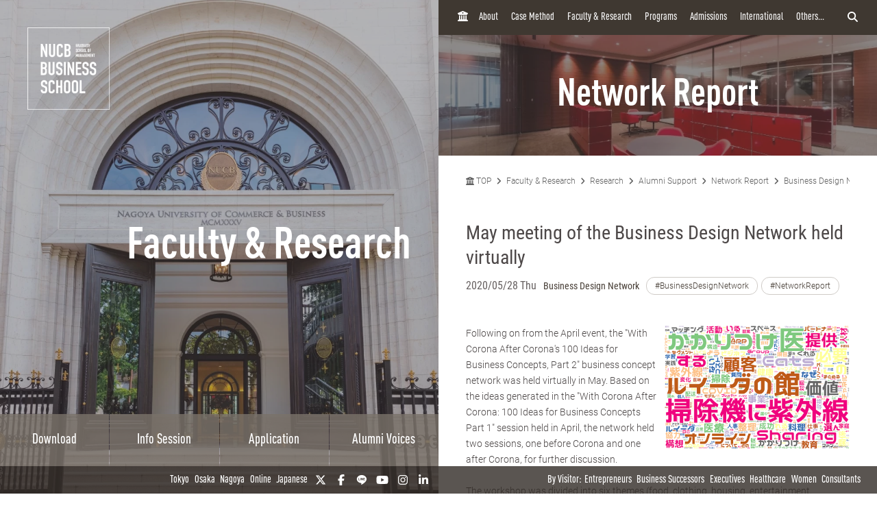

--- FILE ---
content_type: text/html; charset=UTF-8
request_url: https://mba.nucba.ac.jp/en/report/business-model/mba-13248.html
body_size: 22215
content:

<!DOCTYPE html>
<html class="no-js" lang="en">
<head>
<meta charset="UTF-8">
<link rel="preconnect" href="https://www.googletagmanager.com">
<link rel="preconnect" href="https://vts.zohopublic.com">
<link rel="preconnect" href="https://www.youtube.com">
<style>
@media (min-width:1024px) and (max-width:1439px){.acms-hide-lg{display:none!important}}@font-face{font-family:'DIN OT M';font-display:swap;src:url(/themes/mba2020/fonts/DINOT/DINOT-CondMedium.otf);src:url(/themes/mba2020/fonts/DINOT/DINOT-CondMedium.woff) format("woff"),url(/themes/mba2020/fonts/DINOT/DINOT-CondMedium.otf) format("opentype")}@font-face{font-family:'DIN OT B';font-display:swap;src:url(/themes/mba2020/fonts/DINOT/DINOT-CondBold.otf);src:url(/themes/mba2020/fonts/DINOT/DINOT-CondBold.woff) format("woff"),url(/themes/mba2020/fonts/DINOT/DINOT-CondBold.otf) format("opentype")}@font-face{font-family:Roboto;font-style:normal;font-weight:100;font-display:swap;src:local("Roboto Thin"),local("Roboto-Thin"),url(/themes/mba2020/fonts/Roboto/roboto-v20-latin-100.woff2) format("woff2"),url(/themes/mba2020/fonts/Roboto/roboto-v20-latin-100.woff) format("woff")}@font-face{font-family:Roboto;font-style:normal;font-weight:300;font-display:swap;src:local("Roboto Light"),local("Roboto-Light"),url(/themes/mba2020/fonts/Roboto/roboto-v20-latin-300.woff2) format("woff2"),url(/themes/mba2020/fonts/Roboto/roboto-v20-latin-300.woff) format("woff")}@font-face{font-family:Roboto;font-style:normal;font-weight:500;font-display:swap;src:local("Roboto Medium"),local("Roboto-Medium"),url(/themes/mba2020/fonts/Roboto/roboto-v20-latin-500.woff2) format("woff2"),url(/themes/mba2020/fonts/Roboto/roboto-v20-latin-500.woff) format("woff")}@font-face{font-family:'Noto Sans JP';font-style:normal;font-weight:100;font-display:swap;src:local("Noto Sans Japanese Thin"),local("NotoSansJapanese-Thin"),url(/themes/mba2020/fonts/Noto-Sans-JP/noto-sans-jp-v25-latin-100.woff2) format("woff2"),url(../fonts/noto-sans-jp-v25-latin-100.woff) format("woff")}@font-face{font-family:'Noto Sans JP';font-style:normal;font-weight:300;font-display:swap;src:local("Noto Sans Japanese Light"),local("NotoSansJapanese-Light"),url(/themes/mba2020/fonts/Noto-Sans-JP/noto-sans-jp-v25-latin-300.woff2) format("woff2"),url(/themes/mba2020/fonts/Noto-Sans-JP/noto-sans-jp-v25-latin-300.woff) format("woff")}@font-face{font-family:'Noto Sans JP';font-style:normal;font-weight:400;font-display:swap;src:local("Noto Sans Japanese Regular"),local("NotoSansJapanese-Regular"),url(/themes/mba2020/fonts/Noto-Sans-JP/noto-sans-jp-v25-latin-regular.woff2) format("woff2"),url(/themes/mba2020/fonts/Noto-Sans-JP/noto-sans-jp-v25-latin-regular.woff) format("woff")}@font-face{font-family:'Noto Sans JP';font-style:normal;font-weight:500;font-display:swap;src:local("Noto Sans Japanese Medium"),local("NotoSansJapanese-Medium"),url(/themes/mba2020/fonts/Noto-Sans-JP/noto-sans-jp-v25-latin-500.woff2) format("woff2"),url(/themes/mba2020/fonts/Noto-Sans-JP/noto-sans-jp-v25-latin-500.woff) format("woff")}html{line-height:1.15;-webkit-text-size-adjust:100%}body{margin:0}h1{margin:.67em 0;font-size:2em}a{background-color:transparent}img{border-style:none}button,input{margin:0;font-size:100%;font-family:inherit;line-height:1.15}button,input{overflow:visible}button{text-transform:none}[type=submit],button{-webkit-appearance:button}[type=submit]::-moz-focus-inner,button::-moz-focus-inner{padding:0;border-style:none}[type=submit]:-moz-focusring,button:-moz-focusring{outline:1px dotted ButtonText}::-webkit-file-upload-button{font:inherit;-webkit-appearance:button}html{height:100%}body{color:#4d4848;font-family:Roboto,"Noto Sans JP",-apple-system,BlinkMacSystemFont,"Segoe UI","Hiragino Sans","Hiragino Kaku Gothic ProN",Meiryo,sans-serif;font-weight:300;line-height:1.5;font-size:14px;word-break:break-word}body:lang(ja){font-feature-settings:"palt";letter-spacing:.025em}.list-unstyled{margin:0;padding:0;list-style:none}a{color:#006dd9;text-decoration:none;border:none}a:visited{color:#006dd9;text-decoration:none}.p-header-sp{position:fixed;top:0;box-sizing:border-box;width:100%;padding:0;overflow:hidden;background:#3f3831;z-index:6}.p-header-sp__wrap{box-sizing:border-box;display:flex;justify-content:space-between;flex:1;align-items:center;overflow:hidden;width:100%;height:56px;margin:0;padding:8px 20px;overflow:hidden;z-index:6}.p-header-sp-link{display:flex;font-family:"DIN OT B",Roboto,"Noto Sans JP",-apple-system,BlinkMacSystemFont,"Segoe UI","Hiragino Sans","Hiragino Kaku Gothic ProN",Meiryo,sans-serif;font-weight:500}.p-header-sp-link__wrap{display:flex;list-style:none;font-size:16px;padding:0;margin:0 8px}.p-header-sp-link__item a{padding:0 4px;color:#fff}.p-header-sp-link__item a,.p-header-sp-link__item a:link{color:#fff;text-decoration:none}.p-header-sp-link__item a:visited{color:#fff}.p-header-sp__title{margin:0;font-size:0}.p-header-sp__logo{z-index:6;height:33px}.c-btn-offcanvas-wrap{display:flex;align-items:center;position:unset;width:auto;height:auto;border-radius:unset;background-color:transparent}.c-btn-offcanvas{position:unset;display:block}.c-btn-offcanvas-btn{position:relative;display:block;width:30px;height:15px;background-image:url(/themes/mba2020/images/marker/icon_offcanvas_btn.svg)}@media screen and (min-width:1024px){.p-header-sp,.p-header-sp__logo{display:none}}.p-abroad-partner-map-bubble-title{-ms-grid-row:2;-ms-grid-column:2;margin-top:0;margin-bottom:10px;grid-area:gm-style-iw-d-right2}.p-abroad-partner-map-bubble-img{-ms-grid-row:1;-ms-grid-column:1;-ms-grid-column-span:2;display:block;width:200px;max-width:100%;height:auto;margin-bottom:10px;margin-right:10px;grid-area:gm-style-iw-d-top}.p-abroad-partner-map-bubble-flag{-ms-grid-row:2;-ms-grid-column:1;display:inline-block;width:30px;max-width:100%;height:auto;margin-bottom:10px;margin-right:8px;grid-area:gm-style-iw-d-left2}.p-abroad-partner-map-bubble-summary{-ms-grid-row:3;-ms-grid-column:1;-ms-grid-column-span:2;font-size:12px;margin-top:0;margin-bottom:0;grid-area:gm-style-iw-d-bottom}.p-unit-request__title{-ms-grid-row:1;-ms-grid-column:1;font-size:18px;margin-bottom:1em;text-align:center;font-weight:300;color:#463d35;grid-area:unit-request-title}.p-unit-request__img-wrap{-ms-grid-row:2;-ms-grid-column:1;margin-left:20px;grid-area:unit-request-img}.p-unit-request__text{-ms-grid-row:3;-ms-grid-column:1;font-size:14px;margin:20px 0 0;grid-area:unit-request-text;line-height:1.7}.p-unit-request__btn-wrap{-ms-grid-row:4;-ms-grid-column:1;margin:24px 0 0;grid-area:unit-request-btn;text-align:right}@media screen and (min-width:768px){.p-unit-request__title{-ms-grid-row:1;-ms-grid-column:1;margin:0;font-size:18px;text-align:left;grid-area:unit-request-title}.p-unit-request__img-wrap{-ms-grid-row:2;-ms-grid-column:1;grid-area:unit-request-img}.p-unit-request__text{-ms-grid-row:3;-ms-grid-column:1;font-size:14px;grid-area:unit-request-text}.p-unit-request__btn-wrap{-ms-grid-row:4;-ms-grid-column:1;grid-area:unit-request-btn;text-align:left}}.js-nav-overlay{background:#3f3831;opacity:.95}.p-offcanvas{position:relative;font-family:"DIN OT M",Roboto,"Noto Sans JP",-apple-system,BlinkMacSystemFont,"Segoe UI","Hiragino Sans","Hiragino Kaku Gothic ProN",Meiryo,sans-serif;z-index:102;padding:20px;padding-bottom:84px;overflow:scroll;box-sizing:border-box}.p-offcanvas .p-search-box{margin:20px auto;max-width:390px}.p-offcanvas .p-search-box__form-inner{display:flex;align-items:center;justify-content:space-between;background-color:#fff;border:1px solid #d8d5d5;border-radius:4px}.p-offcanvas .p-search-box__input{box-sizing:border-box;max-width:100%;padding:0;background:0 0;border:none;border-radius:0;-webkit-appearance:none;-moz-appearance:none;appearance:none;font-size:16px;font-weight:300;flex:1;padding:10px 10px 7px;font-family:Roboto,"Noto Sans JP",-apple-system,BlinkMacSystemFont,"Segoe UI","Hiragino Sans","Hiragino Kaku Gothic ProN",Meiryo,sans-serif}.p-offcanvas .p-search-box__input::-moz-placeholder{color:rgba(77,72,72,.4)}.p-offcanvas .p-search-box__input:-ms-input-placeholder{color:rgba(77,72,72,.4)}.p-offcanvas .p-search-box__submit{padding:0;background-color:transparent;border:none;-webkit-appearance:none;-moz-appearance:none;appearance:none;-ms-grid-row-align:stretch;align-self:stretch;padding:0 12px;color:#463d35}.p-offcanvas .p-search-box__submit-icon{font-size:18px;color:inherit}.c-btn-offcanvas-close{position:absolute;top:0;right:20px;color:#fff;font-weight:200;text-align:center;font-size:26px}.c-btn-offcanvas-close:visited{color:#fff;text-decoration:none}.c-offcanvas-nav{font-size:15px;width:100%;margin:0 0 0 33px;display:none}.c-offcanvas-nav__global-title{font-size:15px;margin:.67em 0 .67em 19px;font-weight:300}.c-offcanvas-nav__parent-link{display:flex;align-items:center;padding-top:3px;padding-bottom:3px}.c-offcanvas-nav__wrap{margin:0 auto 10px;max-width:390px}.c-offcanvas-nav__item{font-weight:300}.c-offcanvas-nav__item span{font-size:112%;line-height:1.28}.c-offcanvas-nav__item a{display:flex;color:#fff;padding-top:3px;padding-bottom:3px}.c-offcanvas-nav__item a:visited{color:#fff;text-decoration:none}.c-offcanvas-nav__item.is-child>a{padding-top:4px;padding-bottom:4px}.c-offcanvas-nav__title{font-size:15px;color:#d9d0bc;padding:5px 15px;border-left:4px solid #d9d0bc}.c-btn-offcanvas-close-line{position:relative;display:inline-block;width:20px;height:2px;background-color:#fff;transform:rotate(45deg)}.c-btn-offcanvas-close-line:after{position:absolute;display:block;width:20px;height:2px;background-color:#fff;transform:rotate(90deg);content:""}.c-offcanvas-nav__btn{position:relative;display:inline-block;width:14px;height:2px;background-color:#fff}.c-offcanvas-nav__btn:after{position:absolute;display:block;width:14px;height:2px;background-color:#fff;transform:rotate(90deg);content:"";opacity:1}.js-nav-overlay-content{position:fixed;overflow-y:scroll;overflow-x:hidden;z-index:101;top:0;right:0;bottom:0;left:0;display:none}.p-search-box__form-inner{display:flex;align-items:center;justify-content:space-between;width:100%;background-color:#fff;border:1px solid #d8d5d5;border-radius:4px}.p-search-box__input{box-sizing:border-box;max-width:100%;padding:0;background:0 0;border:none;border-radius:0;-webkit-appearance:none;-moz-appearance:none;appearance:none;font-size:16px;font-weight:300;flex:1;padding:10px 10px 7px;font-family:Roboto,"Noto Sans JP",-apple-system,BlinkMacSystemFont,"Segoe UI","Hiragino Sans","Hiragino Kaku Gothic ProN",Meiryo,sans-serif}.p-search-box__input::-moz-placeholder{color:rgba(77,72,72,.4)}.p-search-box__input:-ms-input-placeholder{color:rgba(77,72,72,.4)}.p-search-box__submit{padding:0;background-color:transparent;border:none;-webkit-appearance:none;-moz-appearance:none;appearance:none;-ms-grid-row-align:stretch;align-self:stretch;padding:0 12px;color:#463d35}.p-search-box__submit-icon{font-size:18px;color:inherit}@media all and (-ms-high-contrast:none) and (min-width:1024px){::-ms-backdrop{flex-basis:46%}}@media all and (-ms-high-contrast:none) and (min-width:1440px){::-ms-backdrop{flex-basis:22%}}.p-navigation a{color:#fff;white-space:normal}.p-navigation a:link,.p-navigation a:visited{color:#fff;opacity:1}.c-nav-list-sp,.page-top-btn{display:none}@media screen and (max-width:1023px){.c-nav-list-sp{position:fixed;bottom:0;z-index:200;width:100%;background-color:#3f3831;padding:0 20px;box-sizing:border-box;display:flex;justify-content:space-between;align-items:stretch}.c-nav-list-sp__list{margin:0;padding:0;list-style:none;font-size:12px;color:#fff;font-family:"DIN OT B",Roboto,"Noto Sans JP",-apple-system,BlinkMacSystemFont,"Segoe UI","Hiragino Sans","Hiragino Kaku Gothic ProN",Meiryo,sans-serif;font-weight:500;text-align:center;display:flex;justify-content:stretch;align-items:stretch;width:100%}.c-nav-list-sp__item{flex:1}.c-nav-list-sp__link{display:block;width:100%;height:100%;box-sizing:border-box;padding:1em 0}.c-nav-list-sp__link,.c-nav-list-sp__link:link{color:inherit;text-decoration:none}.c-nav-list-sp__link:visited{color:inherit}.c-nav-list-sp__icon{display:block;width:18px;height:18px;margin:0 auto 4px}.page-top-btn{display:block;position:fixed;right:10px;bottom:72px;z-index:6}.page-top-btn .fa-circle-chevron-up{color:#463d35;font-size:40px}.page-top-btn::before{content:"";display:block;position:absolute;top:6px;right:6px;width:32px;height:32px;background-color:#fff;border-radius:16px;z-index:-1}}@media (min-width:1024px) and (max-width:1439px){.acms-hide-lg{display:none!important}}@font-face{font-family:'DIN OT M';font-display:swap;src:url(/themes/mba2020/fonts/DINOT/DINOT-CondMedium.otf);src:url(/themes/mba2020/fonts/DINOT/DINOT-CondMedium.woff) format("woff"),url(/themes/mba2020/fonts/DINOT/DINOT-CondMedium.otf) format("opentype")}@font-face{font-family:'DIN OT B';font-display:swap;src:url(/themes/mba2020/fonts/DINOT/DINOT-CondBold.otf);src:url(/themes/mba2020/fonts/DINOT/DINOT-CondBold.woff) format("woff"),url(/themes/mba2020/fonts/DINOT/DINOT-CondBold.otf) format("opentype")}@font-face{font-family:Roboto;font-style:normal;font-weight:100;font-display:swap;src:local("Roboto Thin"),local("Roboto-Thin"),url(/themes/mba2020/fonts/Roboto/roboto-v20-latin-100.woff2) format("woff2"),url(/themes/mba2020/fonts/Roboto/roboto-v20-latin-100.woff) format("woff")}@font-face{font-family:Roboto;font-style:normal;font-weight:300;font-display:swap;src:local("Roboto Light"),local("Roboto-Light"),url(/themes/mba2020/fonts/Roboto/roboto-v20-latin-300.woff2) format("woff2"),url(/themes/mba2020/fonts/Roboto/roboto-v20-latin-300.woff) format("woff")}@font-face{font-family:Roboto;font-style:normal;font-weight:500;font-display:swap;src:local("Roboto Medium"),local("Roboto-Medium"),url(/themes/mba2020/fonts/Roboto/roboto-v20-latin-500.woff2) format("woff2"),url(/themes/mba2020/fonts/Roboto/roboto-v20-latin-500.woff) format("woff")}@font-face{font-family:'Noto Sans JP';font-style:normal;font-weight:100;font-display:swap;src:local("Noto Sans Japanese Thin"),local("NotoSansJapanese-Thin"),url(/themes/mba2020/fonts/Noto-Sans-JP/noto-sans-jp-v25-latin-100.woff2) format("woff2"),url(../fonts/noto-sans-jp-v25-latin-100.woff) format("woff")}@font-face{font-family:'Noto Sans JP';font-style:normal;font-weight:300;font-display:swap;src:local("Noto Sans Japanese Light"),local("NotoSansJapanese-Light"),url(/themes/mba2020/fonts/Noto-Sans-JP/noto-sans-jp-v25-latin-300.woff2) format("woff2"),url(/themes/mba2020/fonts/Noto-Sans-JP/noto-sans-jp-v25-latin-300.woff) format("woff")}@font-face{font-family:'Noto Sans JP';font-style:normal;font-weight:400;font-display:swap;src:local("Noto Sans Japanese Regular"),local("NotoSansJapanese-Regular"),url(/themes/mba2020/fonts/Noto-Sans-JP/noto-sans-jp-v25-latin-regular.woff2) format("woff2"),url(/themes/mba2020/fonts/Noto-Sans-JP/noto-sans-jp-v25-latin-regular.woff) format("woff")}@font-face{font-family:'Noto Sans JP';font-style:normal;font-weight:500;font-display:swap;src:local("Noto Sans Japanese Medium"),local("NotoSansJapanese-Medium"),url(/themes/mba2020/fonts/Noto-Sans-JP/noto-sans-jp-v25-latin-500.woff2) format("woff2"),url(/themes/mba2020/fonts/Noto-Sans-JP/noto-sans-jp-v25-latin-500.woff) format("woff")}html{line-height:1.15;-webkit-text-size-adjust:100%}body{margin:0}h1{margin:.67em 0;font-size:2em}a{background-color:transparent}img{border-style:none}button,input{margin:0;font-size:100%;font-family:inherit;line-height:1.15}button,input{overflow:visible}button{text-transform:none}[type=submit],button{-webkit-appearance:button}[type=submit]::-moz-focus-inner,button::-moz-focus-inner{padding:0;border-style:none}[type=submit]:-moz-focusring,button:-moz-focusring{outline:1px dotted ButtonText}::-webkit-file-upload-button{font:inherit;-webkit-appearance:button}.p-unit-request__title{-ms-grid-row:1;-ms-grid-column:1;font-size:18px;margin-bottom:1em;text-align:center;font-weight:300;color:#463d35;grid-area:unit-request-title}.p-unit-request__img-wrap{-ms-grid-row:2;-ms-grid-column:1;margin-left:20px;grid-area:unit-request-img}.p-unit-request__text{-ms-grid-row:3;-ms-grid-column:1;font-size:14px;margin:20px 0 0;grid-area:unit-request-text;line-height:1.7}.p-unit-request__btn-wrap{-ms-grid-row:4;-ms-grid-column:1;margin:24px 0 0;grid-area:unit-request-btn;text-align:right}@media screen and (min-width:768px){.p-unit-request__title{-ms-grid-row:1;-ms-grid-column:1;margin:0;font-size:18px;text-align:left;grid-area:unit-request-title}.p-unit-request__img-wrap{-ms-grid-row:2;-ms-grid-column:1;grid-area:unit-request-img}.p-unit-request__text{-ms-grid-row:3;-ms-grid-column:1;font-size:14px;grid-area:unit-request-text}.p-unit-request__btn-wrap{-ms-grid-row:4;-ms-grid-column:1;grid-area:unit-request-btn;text-align:left}}@media all and (-ms-high-contrast:none) and (min-width:1024px){::-ms-backdrop{flex-basis:46%}}@media all and (-ms-high-contrast:none) and (min-width:1440px){::-ms-backdrop{flex-basis:22%}}@font-face{font-family:'DIN OT M';font-display:swap;src:url(/themes/mba2020/fonts/DINOT/DINOT-CondMedium.otf);src:url(/themes/mba2020/fonts/DINOT/DINOT-CondMedium.woff) format("woff"),url(/themes/mba2020/fonts/DINOT/DINOT-CondMedium.otf) format("opentype")}@font-face{font-family:'DIN OT B';font-display:swap;src:url(/themes/mba2020/fonts/DINOT/DINOT-CondBold.otf);src:url(/themes/mba2020/fonts/DINOT/DINOT-CondBold.woff) format("woff"),url(/themes/mba2020/fonts/DINOT/DINOT-CondBold.otf) format("opentype")}@font-face{font-family:Roboto;font-style:normal;font-weight:100;font-display:swap;src:local("Roboto Thin"),local("Roboto-Thin"),url(/themes/mba2020/fonts/Roboto/roboto-v20-latin-100.woff2) format("woff2"),url(/themes/mba2020/fonts/Roboto/roboto-v20-latin-100.woff) format("woff")}@font-face{font-family:Roboto;font-style:normal;font-weight:300;font-display:swap;src:local("Roboto Light"),local("Roboto-Light"),url(/themes/mba2020/fonts/Roboto/roboto-v20-latin-300.woff2) format("woff2"),url(/themes/mba2020/fonts/Roboto/roboto-v20-latin-300.woff) format("woff")}@font-face{font-family:Roboto;font-style:normal;font-weight:500;font-display:swap;src:local("Roboto Medium"),local("Roboto-Medium"),url(/themes/mba2020/fonts/Roboto/roboto-v20-latin-500.woff2) format("woff2"),url(/themes/mba2020/fonts/Roboto/roboto-v20-latin-500.woff) format("woff")}@font-face{font-family:'Noto Sans JP';font-style:normal;font-weight:100;font-display:swap;src:local("Noto Sans Japanese Thin"),local("NotoSansJapanese-Thin"),url(/themes/mba2020/fonts/Noto-Sans-JP/noto-sans-jp-v25-latin-100.woff2) format("woff2"),url(../fonts/noto-sans-jp-v25-latin-100.woff) format("woff")}@font-face{font-family:'Noto Sans JP';font-style:normal;font-weight:300;font-display:swap;src:local("Noto Sans Japanese Light"),local("NotoSansJapanese-Light"),url(/themes/mba2020/fonts/Noto-Sans-JP/noto-sans-jp-v25-latin-300.woff2) format("woff2"),url(/themes/mba2020/fonts/Noto-Sans-JP/noto-sans-jp-v25-latin-300.woff) format("woff")}@font-face{font-family:'Noto Sans JP';font-style:normal;font-weight:400;font-display:swap;src:local("Noto Sans Japanese Regular"),local("NotoSansJapanese-Regular"),url(/themes/mba2020/fonts/Noto-Sans-JP/noto-sans-jp-v25-latin-regular.woff2) format("woff2"),url(/themes/mba2020/fonts/Noto-Sans-JP/noto-sans-jp-v25-latin-regular.woff) format("woff")}@font-face{font-family:'Noto Sans JP';font-style:normal;font-weight:500;font-display:swap;src:local("Noto Sans Japanese Medium"),local("NotoSansJapanese-Medium"),url(/themes/mba2020/fonts/Noto-Sans-JP/noto-sans-jp-v25-latin-500.woff2) format("woff2"),url(/themes/mba2020/fonts/Noto-Sans-JP/noto-sans-jp-v25-latin-500.woff) format("woff")}html{line-height:1.15;-webkit-text-size-adjust:100%}body{margin:0}h1{margin:.67em 0;font-size:2em}a{background-color:transparent}img{border-style:none}button,input{margin:0;font-size:100%;font-family:inherit;line-height:1.15}button,input{overflow:visible}button{text-transform:none}[type=submit],button{-webkit-appearance:button}[type=submit]::-moz-focus-inner,button::-moz-focus-inner{padding:0;border-style:none}[type=submit]:-moz-focusring,button:-moz-focusring{outline:1px dotted ButtonText}::-webkit-file-upload-button{font:inherit;-webkit-appearance:button}html{height:100%}body{color:#4d4848;font-family:Roboto,"Noto Sans JP",-apple-system,BlinkMacSystemFont,"Segoe UI","Hiragino Sans","Hiragino Kaku Gothic ProN",Meiryo,sans-serif;font-weight:300;line-height:1.5;font-size:14px;word-break:break-word}body:lang(ja){font-feature-settings:"palt";letter-spacing:.025em}.list-unstyled{margin:0;padding:0;list-style:none}a{color:#006dd9;text-decoration:none;border:none}a:visited{color:#006dd9;text-decoration:none}
</style>
<link rel="preload" href="/themes/mba2020/dest/bundle.css?date=20250714114206" as="style" onload="this.onload=null;this.rel='stylesheet'">
<link rel="preload" href="/themes/mba2020/css/custom.css?date=20220713141621" as="style" onload="this.onload=null;this.rel='stylesheet'">
<noscript><link rel="stylesheet" href="/themes/mba2020/dest/bundle.css?date=20250714114206"></noscript>
<script>
  /*! loadCSS. [c]2017 Filament Group, Inc. MIT License */
  /* This file is meant as a standalone workflow for
  - testing support for link[rel=preload]
  - enabling async CSS loading in browsers that do not support rel=preload
  - applying rel preload css once loaded, whether supported or not.
  */
  !function(t){"use strict";t.loadCSS||(t.loadCSS=function(){});var e=loadCSS.relpreload={};if(e.support=function(){var e;try{e=t.document.createElement("link").relList.supports("preload")}catch(t){e=!1}return function(){return e}}(),e.bindMediaToggle=function(t){var e=t.media||"all";function a(){t.addEventListener?t.removeEventListener("load",a):t.attachEvent&&t.detachEvent("onload",a),t.setAttribute("onload",null),t.media=e}t.addEventListener?t.addEventListener("load",a):t.attachEvent&&t.attachEvent("onload",a),setTimeout(function(){t.rel="stylesheet",t.media="only x"}),setTimeout(a,3e3)},e.poly=function(){if(!e.support())for(var a=t.document.getElementsByTagName("link"),n=0;n<a.length;n++){var o=a[n];"preload"!==o.rel||"style"!==o.getAttribute("as")||o.getAttribute("data-loadcss")||(o.setAttribute("data-loadcss",!0),e.bindMediaToggle(o))}},!e.support()){e.poly();var a=t.setInterval(e.poly,500);t.addEventListener?t.addEventListener("load",function(){e.poly(),t.clearInterval(a)}):t.attachEvent&&t.attachEvent("onload",function(){e.poly(),t.clearInterval(a)})}"undefined"!=typeof exports?exports.loadCSS=loadCSS:t.loadCSS=loadCSS}("undefined"!=typeof global?global:this);
</script>
<link rel="canonical" href="https://mba.nucba.ac.jp/en/report/business-model/mba-13248.html" />
<title>
May meeting of the Business Design Network held virtually | Business Design Network | Network Report | NUCB Business School - MBA Japan
</title>
<meta http-equiv="X-UA-Compatible" content="IE=edge">
<meta name="viewport" content="width=device-width, initial-scale=1.0, viewport-fit=cover">
<meta name="format-detection" content="telephone=no">
<meta property="og:url" content="https://mba.nucba.ac.jp/en/report/business-model/mba-13248.html">
<meta property="og:site_name" content="NUCB Business School - MBA Japan">
<meta property="og:title" content="May meeting of the Business Design Network held virtually | Business Design Network | Network Report | NUCB Business School - MBA Japan">
<meta property="og:type" content="article">
<meta property="og:description" content="Hosted by Dr. Koyama, a large number of MBA holders gathered for the &quot;With Corona/After Corona&#039;s 100 Ideas for Business Concepts Part 2&quot; meeting held virtually for the Business Model Network member...">
<meta property="og:image" content="https://mba.nucba.ac.jp/archives/061/202005/ded630c04dd9ca860b8011ae65e303e26d85ac2793bcb78d575137fea7074370.png">
<meta property="og:image:secure_url" content="https://mba.nucba.ac.jp/archives/061/202005/ded630c04dd9ca860b8011ae65e303e26d85ac2793bcb78d575137fea7074370.png" />
<meta name="thumbnail" content="https://mba.nucba.ac.jp/archives/061/202005/ded630c04dd9ca860b8011ae65e303e26d85ac2793bcb78d575137fea7074370.png" />
<meta property="og:image:width" content="430" />
<meta property="og:image:height" content="286" />
<meta name="description" content="Hosted by Dr. Koyama, a large number of MBA holders gathered for the &quot;With Corona/After Corona&#039;s 100 Ideas for Business Concepts Part 2&quot; meeting held virtually for the Business Model Network member...">
<meta name="twitter:title" content="May meeting of the Business Design Network held virtually | Business Design Network | Network Report | NUCB Business School - MBA Japan">
<meta name="twitter:card" content="summary_large_image">
<meta name="twitter:domain" content="mba.nucba.ac.jp">
<meta name="twitter:image" content="https://mba.nucba.ac.jp/archives/061/202005/ded630c04dd9ca860b8011ae65e303e26d85ac2793bcb78d575137fea7074370.png">
<meta name="twitter:site" content="@mba_jp">
<meta name="twitter:creator" content="@mba_jp">
<link rel="alternate" href="https://mba.nucba.ac.jp/report/business-model/mba-13248.html" hreflang="ja">
<link rel="alternate" href="https://mba.nucba.ac.jp/en/report/business-model/mba-13248.html" hreflang="en">
<style>
:root {
/* 余白ユニット */
--unit-space-sm : 1rem;
--unit-space-md : 2rem;
--unit-space-lg : 3rem;
}
</style>
<meta name="theme-color" content="#ffffff">
<link rel="icon" href="/favicon.svg" type="image/svg+xml">
<link rel="icon alternate" href="/favicon.png" type="image/png">
<link rel="apple-touch-icon" href="/apple-touch-icon.png">
<link rel="mask-icon" href="/safari-pinned-tab.svg" color="#554a40">
<link rel="icon" type="image/png" sizes="192x192" href="/android-chrome.png">
<link rel="alternate" type="application/rss+xml" title="RSS 2.0" href="https://mba.nucba.ac.jp/en/report/rss2.xml">
<script type="application/ld+json">
{
	"@context": "http://schema.org",
	"@type": "BreadcrumbList",
	"itemListElement":
	[
	{
		"@type": "ListItem",
		"position": 1,
		"item":
		{
		"@id": "https://mba.nucba.ac.jp/",
		"name": "TOP"
		}
	},{
		"@type": "ListItem",
		"position": 2,
		"item":
		{
		"@id": "https://mba.nucba.ac.jp/en/",
		"name": "NUCB Business School"
		}
	},{
		"@type": "ListItem",
		"position": 3,
		"item":
		{
		"@id": "https://mba.nucba.ac.jp/en/faculty-and-research/",
		"name": "Faculty &amp; Research"
		}
	},{
		"@type": "ListItem",
		"position": 4,
		"item":
		{
		"@id": "https://mba.nucba.ac.jp/en/research/",
		"name": "Research"
		}
	},{
		"@type": "ListItem",
		"position": 5,
		"item":
		{
		"@id": "https://mba.nucba.ac.jp/en/strategic_management/",
		"name": "Alumni Support"
		}
	},{
		"@type": "ListItem",
		"position": 6,
		"item":
		{
		"@id": "https://mba.nucba.ac.jp/en/report/",
		"name": "Network Report"
		}
	},
	{
		"@type": "ListItem",
		"position": 7,
		"item":
		{
		"@id": "https://mba.nucba.ac.jp/en/report/business-model/",
		"name": "Business Design Network"
		}
	},
	{
		"@type": "ListItem",
		"position": 8,
		"item":
		{
		"@id": "https://mba.nucba.ac.jp/en/report/business-model/mba-13248.html",
		"name": "May meeting of the Business Design Network held virtually"
		}
	}
	]
}
</script>
<link rel="stylesheet" href="/themes/mba2020/css/cookieconsent.css?date=20241101103659">
<script src="/js/library/jquery/jquery-3.5.1.min.js" charset="UTF-8"></script>
<script src="/acms.js?uaGroup=PC&amp;domains=mba.nucba.ac.jp&amp;jsDir=js/&amp;themesDir=/themes/&amp;bid=197&amp;cid=946&amp;eid=17178&amp;bcd=en/report&amp;googleApiKey=AIzaSyAykkmDFHmJrPNgZpxGiX71D3b0_uZZVO8&amp;jQuery=3.5.1&amp;jQueryMigrate=migrate-3.0.1&amp;mediaClientResize=on&amp;fulltimeSSL=1&amp;v=04c20c04ad3ba12d6be4716951124588&amp;umfs=32M&amp;pms=64M&amp;mfu=100&amp;lgImg=:1600&amp;jpegQuality=95&amp;mediaLibrary=on&amp;edition=standard&amp;urlPreviewExpire=48&amp;timemachinePreviewDefaultDevice=PC&amp;ccd=business-model&amp;ecd=mba-13248.html&amp;scriptRoot=/" charset="UTF-8" id="acms-js"></script>
<script src="/themes/mba2020/dest/vendor.chunk.js?date=20250714114206" async></script>
<script src="/themes/mba2020/dest/bundle.js?date=20250714114206" async></script>
<script type="text/plain" data-category="analytics">(function(w,d,s,l,i){w[l]=w[l]||[];w[l].push({'gtm.start':
new Date().getTime(),event:'gtm.js'});var f=d.getElementsByTagName(s)[0],
j=d.createElement(s),dl=l!='dataLayer'?'&l='+l:'';j.async=true;j.src=
'https://www.googletagmanager.com/gtm.js?id='+i+dl;f.parentNode.insertBefore(j,f);
})(window,document,'script','dataLayer','GTM-PRQNVV');</script>
<meta name="facebook-domain-verification" content="ssg281ydisyljykaoevdk59isxvhm9" />
<script src="/themes/mba2020/js/htmx.min.js?date=20240905114515"></script>
<meta name="csrf-token" content="e72b4ceec0894056c8d11ad37b54a93faaa94269b82642cdf789d60828990a8b"><script type="text/javascript" src="/js/dest/vendor.js?date=20250324134425" charset="UTF-8" async defer></script>
<script type="text/javascript" src="/js/dest/index.js?date=20250326142623" charset="UTF-8" async defer></script>
<meta name="generator" content="a-blog cms" />
</head>
<body>
<noscript type="text/plain" data-category="analytics"><iframe src="https://www.googletagmanager.com/ns.html?id=GTM-PRQNVV"
height="0" width="0" style="display:none;visibility:hidden"></iframe></noscript>
<header class="p-header-sp js-scroll-height-sp">
<div class="p-header-sp__wrap">
<div class="p-header-sp__logo">
<p class="p-header-sp__title">
<a href="https://mba.nucba.ac.jp/en/" class="p-header-sp__logo">
<img src="/media/001/202009/logo.svg?v=20201202131223"
alt="NUCB BUSINESS SCHOOL - Graduate School of Management"
class="p-header-sp__logo" />
</a>
</p>
</div>
<div class="p-header-sp-link">
<ul class="p-header-sp-link__wrap">
<li class="p-header-sp-link__item"><a href="https://mba.nucba.ac.jp/"><span>JP</span></a></li>
</ul>
<div class="acms-hide-lg acms-hide-xl c-btn-offcanvas-wrap">
<a class="c-btn-offcanvas js-nav-overlay-btn" aria-label="menu">
<nav>
<span class="c-btn-offcanvas-btn"></span>
</nav>
</a>
</div>
</div>
</div>
</header>
<a class="page-top-btn scrollTo" href="#" alt="Page TOP" aria-label="Page TOP"><i class="fas fa-circle-chevron-up"></i></a>
<div class="c-nav-list-sp">
<ul class="c-nav-list-sp__list">
<li class="c-nav-list-sp__item">
<a href="/en/download/?htmx=true" class="c-nav-list-sp__link js-viewing-indelible acms_no_rewrite">
<img class="c-nav-list-sp__icon" alt="" src="/media/125/202012/brochure.svg?v=20240521201724" />
Brochure
</a>
</li>
<li class="c-nav-list-sp__item">
<a href="/en/event/?htmx=true" class="c-nav-list-sp__link js-viewing-indelible acms_no_rewrite">
<img class="c-nav-list-sp__icon" alt="" src="/media/125/202012/infosession.svg?v=20240521201718" />
Info Session
</a>
</li>
<li class="c-nav-list-sp__item">
<a href="https://gsmexam.nucba.ac.jp/nete/exam/1-select.html" class="c-nav-list-sp__link js-viewing-indelible acms_no_rewrite">
<img class="c-nav-list-sp__icon" alt="" src="/media/125/202012/application.svg?v=20240521201707" />
Application
</a>
</li>
<li class="c-nav-list-sp__item">
<a href="https://mba.nucba.ac.jp/en/event/#voice" class="c-nav-list-sp__link js-viewing-indelible acms_no_rewrite">
<img class="c-nav-list-sp__icon" alt="" src="/media/001/202106/opencampus.svg?v=20240521201659" />
Alumni Voices
</a>
</li>
</ul>
</div>
<div class="js-nav-overlay"></div>
<div class="js-nav-overlay-content is-active p-offcanvas">
<a class="c-btn-offcanvas-close js-nav-overlay-close-btn" aria-label="close"><span class="c-btn-offcanvas-close-line"></span></a>
<div class="p-campus-box">
<p class="p-campus-box__title">Campus</p>
<div class="p-campus-box__grid">
<div class="p-campus-box__item">
<a href="https://mba.nucba.ac.jp/en/event/tokyo/" class="p-campus-box__link">
<img src="/media/001/202406/tokyo.jpg?v=20240628164513" alt="Tokyo">
<span>Tokyo</span>
</a>
</div>
<div class="p-campus-box__item">
<a href="https://mba.nucba.ac.jp/en/event/osaka/" class="p-campus-box__link">
<img src="/media/001/202406/osaka.jpg?v=20240628164534" alt="Osaka">
<span>Osaka</span>
</a>
</div>
<div class="p-campus-box__item">
<a href="https://mba.nucba.ac.jp/en/event/nagoya/" class="p-campus-box__link">
<img src="/media/001/202406/nagoya.jpg?v=20240628164611" alt="Nagoya">
<span>Nagoya</span>
</a>
</div>
</div>
</div>
<nav class="">
<ul class="c-offcanvas-nav__wrap list-unstyled">
<li class="c-offcanvas-nav__item js-link-match">
<a class="c-offcanvas-nav__parent-link js-nav-toggle js-link-match-item js-link-match-parent" data-href="https://mba.nucba.ac.jp/en/about/?htmx=true">
<span class="c-offcanvas-nav__btn js-nav-btn"></span>
<p class="c-offcanvas-nav__global-title">About</p>
</a>
<div class="c-offcanvas-nav js-nav-toggle-contents">
<a class="c-offcanvas-nav__link" href="https://mba.nucba.ac.jp/en/about/?htmx=true">About Top</a>
<div class="c-offcanvas-nav__child-link is-child">
<p class="c-offcanvas-nav__title">About</p>
<ul class="c-offcanvas-nav__wrap is-child list-unstyled">
<li class="c-offcanvas-nav__item is-child list-unstyled">
<a href="https://mba.nucba.ac.jp/en/about-mba/" class="c-offcanvas-nav__link js-link-match-item">About MBA in Japan</a>
</li>
<li class="c-offcanvas-nav__item is-child list-unstyled">
<a href="https://mba.nucba.ac.jp/en/about/reason/" class="c-offcanvas-nav__link js-link-match-item">Our Advantages</a>
</li>
<li class="c-offcanvas-nav__item is-child list-unstyled">
<a href="https://mba.nucba.ac.jp/en/about/history/" class="c-offcanvas-nav__link js-link-match-item">History and Milestones</a>
</li>
<li class="c-offcanvas-nav__item is-child list-unstyled">
<a href="https://mba.nucba.ac.jp/en/accreditation/" class="c-offcanvas-nav__link js-link-match-item">International Accreditation</a>
</li>
<li class="c-offcanvas-nav__item is-child list-unstyled">
<a href="https://mba.nucba.ac.jp/en/ranking/" class="c-offcanvas-nav__link js-link-match-item">International Rankings</a>
</li>
<li class="c-offcanvas-nav__item is-child list-unstyled">
<a href="https://mba.nucba.ac.jp/en/about/management/" class="c-offcanvas-nav__link js-link-match-item">Management Board</a>
</li>
<li class="c-offcanvas-nav__item is-child list-unstyled">
<a href="https://mba.nucba.ac.jp/en/about/facility/" class="c-offcanvas-nav__link js-link-match-item">Learning Environment</a>
</li>
<li class="c-offcanvas-nav__item is-child list-unstyled">
<a href="https://mba.nucba.ac.jp/en/business-school/" class="c-offcanvas-nav__link js-link-match-item">Business School in Japan</a>
</li>
<li class="c-offcanvas-nav__item is-child list-unstyled">
<a href="https://mba.nucba.ac.jp/en/facts-and-figures/" class="c-offcanvas-nav__link js-link-match-item">Facts & Figures</a>
</li>
</ul>
</div>
<div class="c-offcanvas-nav__child-link is-child">
<p class="c-offcanvas-nav__title">News</p>
<ul class="c-offcanvas-nav__wrap is-child list-unstyled">
<li class="c-offcanvas-nav__item is-child list-unstyled">
<a href="https://mba.nucba.ac.jp/en/news/" class="c-offcanvas-nav__link js-link-match-item">News</a>
</li>
<li class="c-offcanvas-nav__item is-child list-unstyled">
<a href="https://mba.nucba.ac.jp/en/media/" class="c-offcanvas-nav__link js-link-match-item">In the Media</a>
</li>
<li class="c-offcanvas-nav__item is-child list-unstyled">
<a href="https://mba.nucba.ac.jp/en/press/" class="c-offcanvas-nav__link js-link-match-item">Press Release</a>
</li>
</ul>
</div>
</div>
</li>
<li class="c-offcanvas-nav__item js-link-match">
<a class="c-offcanvas-nav__parent-link js-nav-toggle js-link-match-item js-link-match-parent" data-href="https://mba.nucba.ac.jp/en/case-method/?htmx=true">
<span class="c-offcanvas-nav__btn js-nav-btn"></span>
<p class="c-offcanvas-nav__global-title">Case Method</p>
</a>
<div class="c-offcanvas-nav js-nav-toggle-contents">
<a class="c-offcanvas-nav__link" href="https://mba.nucba.ac.jp/en/case-method/?htmx=true">Case Method Top</a>
<div class="c-offcanvas-nav__child-link is-child">
<p class="c-offcanvas-nav__title">Case Method</p>
<ul class="c-offcanvas-nav__wrap is-child list-unstyled">
<li class="c-offcanvas-nav__item is-child list-unstyled">
<a href="https://mba.nucba.ac.jp/en/case-research/" class="c-offcanvas-nav__link js-link-match-item">Center for Case Method</a>
</li>
<li class="c-offcanvas-nav__item is-child list-unstyled">
<a href="https://mba.nucba.ac.jp/en/case-method/" class="c-offcanvas-nav__link js-link-match-item">Case Method Education</a>
</li>
<li class="c-offcanvas-nav__item is-child list-unstyled">
<a href="https://www.youtube.com/channel/UCHL06BDEohuWH1Ud8cWUoWQ" class="c-offcanvas-nav__link js-link-match-item">Case Method MBA - Video</a>
</li>
<li class="c-offcanvas-nav__item is-child list-unstyled">
<a href="https://mba.nucba.ac.jp/en/case-method/books/" class="c-offcanvas-nav__link js-link-match-item">Case Method MBA - Books</a>
</li>
</ul>
</div>
<div class="c-offcanvas-nav__child-link is-child">
<p class="c-offcanvas-nav__title">Case Library</p>
<ul class="c-offcanvas-nav__wrap is-child list-unstyled">
<li class="c-offcanvas-nav__item is-child list-unstyled">
<a href="https://mba.nucba.ac.jp/en/case/ccj.html" class="c-offcanvas-nav__link js-link-match-item">Case Center Japan</a>
</li>
<li class="c-offcanvas-nav__item is-child list-unstyled">
<a href="https://mba.nucba.ac.jp/en/case/" class="c-offcanvas-nav__link js-link-match-item">Developed Cases</a>
</li>
<li class="c-offcanvas-nav__item is-child list-unstyled">
<a href="https://mba.nucba.ac.jp/en/case/award/" class="c-offcanvas-nav__link js-link-match-item">Case Award</a>
</li>
</ul>
</div>
</div>
</li>
<li class="c-offcanvas-nav__item js-link-match">
<a class="c-offcanvas-nav__parent-link js-nav-toggle js-link-match-item js-link-match-parent" data-href="https://mba.nucba.ac.jp/en/faculty-and-research/?htmx=true">
<span class="c-offcanvas-nav__btn js-nav-btn"></span>
<p class="c-offcanvas-nav__global-title">Faculty & Research</p>
</a>
<div class="c-offcanvas-nav js-nav-toggle-contents">
<a class="c-offcanvas-nav__link" href="https://mba.nucba.ac.jp/en/faculty-and-research/?htmx=true">Faculty & Research Top</a>
<div class="c-offcanvas-nav__child-link is-child">
<p class="c-offcanvas-nav__title">Faculty</p>
<ul class="c-offcanvas-nav__wrap is-child list-unstyled">
<li class="c-offcanvas-nav__item is-child list-unstyled">
<a href="https://mba.nucba.ac.jp/en/faculty/" class="c-offcanvas-nav__link js-link-match-item">Faculty </a>
</li>
<li class="c-offcanvas-nav__item is-child list-unstyled">
<a href="https://mba.nucba.ac.jp/en/research/" class="c-offcanvas-nav__link js-link-match-item">Research Activities</a>
</li>
<li class="c-offcanvas-nav__item is-child list-unstyled">
<a href="https://mba.nucba.ac.jp/en/research/publish/" class="c-offcanvas-nav__link js-link-match-item">Books & Cases</a>
</li>
<li class="c-offcanvas-nav__item is-child list-unstyled">
<a href="https://info3.nucba.ac.jp/syllabus/syllabus_list.php?school_code=2" class="c-offcanvas-nav__link js-link-match-item">Syllabi</a>
</li>
</ul>
</div>
<div class="c-offcanvas-nav__child-link is-child">
<p class="c-offcanvas-nav__title">Institute for Leadership Development</p>
<ul class="c-offcanvas-nav__wrap is-child list-unstyled">
<li class="c-offcanvas-nav__item is-child list-unstyled">
<p class="c-offcanvas-nav__item__not-link">Business Review</p>
</li>
<li class="c-offcanvas-nav__item is-child list-unstyled">
<a href="https://mba.nucba.ac.jp/en/research/article/" class="c-offcanvas-nav__link js-link-match-item">NUCB Business Review</a>
</li>
<li class="c-offcanvas-nav__item is-child list-unstyled">
<p class="c-offcanvas-nav__item__not-link">Research Centers</p>
</li>
<li class="c-offcanvas-nav__item is-child list-unstyled">
<a href="https://mba.nucba.ac.jp/en/succession/" class="c-offcanvas-nav__link js-link-match-item">Center for Family Business</a>
</li>
<li class="c-offcanvas-nav__item is-child list-unstyled">
<a href="https://mba.nucba.ac.jp/en/entre/" class="c-offcanvas-nav__link js-link-match-item">Center for Entrepreneurs</a>
</li>
<li class="c-offcanvas-nav__item is-child list-unstyled">
<a href="https://mba.nucba.ac.jp/en/case-research/" class="c-offcanvas-nav__link js-link-match-item">Center for Case Method</a>
</li>
<li class="c-offcanvas-nav__item is-child list-unstyled">
<a href="https://mba.nucba.ac.jp/en/strategic_management/" class="c-offcanvas-nav__link js-link-match-item">Center for Strategic Management</a>
</li>
</ul>
</div>
</div>
</li>
<li class="c-offcanvas-nav__item js-link-match">
<a class="c-offcanvas-nav__parent-link js-nav-toggle js-link-match-item js-link-match-parent" data-href="https://mba.nucba.ac.jp/en/program/?htmx=true">
<span class="c-offcanvas-nav__btn js-nav-btn"></span>
<p class="c-offcanvas-nav__global-title">Programs</p>
</a>
<div class="c-offcanvas-nav js-nav-toggle-contents">
<a class="c-offcanvas-nav__link" href="https://mba.nucba.ac.jp/en/program/?htmx=true">Programs Top</a>
<div class="c-offcanvas-nav__child-link is-child">
<p class="c-offcanvas-nav__title">Academic Program</p>
<ul class="c-offcanvas-nav__wrap is-child list-unstyled">
<li class="c-offcanvas-nav__item is-child list-unstyled">
<p class="c-offcanvas-nav__item__not-link">Degree Programs</p>
</li>
<li class="c-offcanvas-nav__item is-child list-unstyled">
<a href="https://mba.nucba.ac.jp/en/program/emba/" class="c-offcanvas-nav__link js-link-match-item">Executive MBA - JP</a>
</li>
<li class="c-offcanvas-nav__item is-child list-unstyled">
<a href="https://mba.nucba.ac.jp/en/program/mba/" class="c-offcanvas-nav__link js-link-match-item">MBA</a>
</li>
<li class="c-offcanvas-nav__item is-child list-unstyled">
<a href="https://mba.nucba.ac.jp/en/program/management/" class="c-offcanvas-nav__link js-link-match-item">MSc in Management</a>
</li>
<li class="c-offcanvas-nav__item is-child list-unstyled">
<a href="https://mba.nucba.ac.jp/en/program/msba/" class="c-offcanvas-nav__link js-link-match-item">MSc in Business Analytics & AI</a>
</li>
<li class="c-offcanvas-nav__item is-child list-unstyled">
<a href="https://mba.nucba.ac.jp/en/program/tax/" class="c-offcanvas-nav__link js-link-match-item">MSc in Taxation - JP</a>
</li>
<li class="c-offcanvas-nav__item is-child list-unstyled">
<p class="c-offcanvas-nav__item__not-link">Double Degree Program</p>
</li>
<li class="c-offcanvas-nav__item is-child list-unstyled">
<a href="https://mba.nucba.ac.jp/en/abroad/double-degree/" class="c-offcanvas-nav__link js-link-match-item">Partner Schools</a>
</li>
<li class="c-offcanvas-nav__item is-child list-unstyled">
<a href="https://mba.nucba.ac.jp/en/abroad/double-degree/" class="c-offcanvas-nav__link js-link-match-item">Carnegie Mellon Univ.</a>
</li>
</ul>
</div>
<div class="c-offcanvas-nav__child-link is-child">
<p class="c-offcanvas-nav__title">Executive Education</p>
<ul class="c-offcanvas-nav__wrap is-child list-unstyled">
<li class="c-offcanvas-nav__item is-child list-unstyled">
<p class="c-offcanvas-nav__item__not-link">Postgraduate Diploma Programs</p>
</li>
<li class="c-offcanvas-nav__item is-child list-unstyled">
<a href="https://mba.nucba.ac.jp/en/premba/" class="c-offcanvas-nav__link js-link-match-item">PreMBA</a>
</li>
<li class="c-offcanvas-nav__item is-child list-unstyled">
<p class="c-offcanvas-nav__item__not-link">Postgraduate Certificate Programs</p>
</li>
<li class="c-offcanvas-nav__item is-child list-unstyled">
<a href="https://mba.nucba.ac.jp/en/program/leadership/" class="c-offcanvas-nav__link js-link-match-item">Leadership Development</a>
</li>
<li class="c-offcanvas-nav__item is-child list-unstyled">
<a href="https://mba.nucba.ac.jp/en/program/basic/" class="c-offcanvas-nav__link js-link-match-item">MBA Essentials - JP</a>
</li>
<li class="c-offcanvas-nav__item is-child list-unstyled">
<a href="https://mba.nucba.ac.jp/program/essentials/en/basics-online.html" class="c-offcanvas-nav__link js-link-match-item">MBA Basics</a>
</li>
<li class="c-offcanvas-nav__item is-child list-unstyled">
<p class="c-offcanvas-nav__item__not-link">Solutions for Organizations</p>
</li>
<li class="c-offcanvas-nav__item is-child list-unstyled">
<a href="https://mba.nucba.ac.jp/en/program/nikkei/" class="c-offcanvas-nav__link js-link-match-item">NIKKEI Business School</a>
</li>
<li class="c-offcanvas-nav__item is-child list-unstyled">
<a href="https://mba.nucba.ac.jp/en/corporate/" class="c-offcanvas-nav__link js-link-match-item">Corporate MBA</a>
</li>
</ul>
</div>
<div class="c-offcanvas-nav__child-link is-child">
<ul class="c-offcanvas-nav__wrap is-child list-unstyled">
<li class="c-offcanvas-nav__item is-child list-unstyled">
<p class="c-offcanvas-nav__item__not-link">Focused Program</p>
</li>
<li class="c-offcanvas-nav__item is-child list-unstyled">
<a href="https://mba.nucba.ac.jp/en/program/focused/" class="c-offcanvas-nav__link js-link-match-item">About Focused Program</a>
</li>
<li class="c-offcanvas-nav__item is-child list-unstyled">
<a href="https://mba.nucba.ac.jp/program/essentials/en/#eLang=ENG" class="c-offcanvas-nav__link js-link-match-item">Course Finder</a>
</li>
<li class="c-offcanvas-nav__item is-child list-unstyled">
<a href="https://mba.nucba.ac.jp/program/essentials/en/#theme=finance" class="c-offcanvas-nav__link js-link-match-item">Accounting & Finance</a>
</li>
<li class="c-offcanvas-nav__item is-child list-unstyled">
<a href="https://mba.nucba.ac.jp/program/essentials/en/#theme=marketing" class="c-offcanvas-nav__link js-link-match-item">Marketing & Sales</a>
</li>
<li class="c-offcanvas-nav__item is-child list-unstyled">
<a href="https://mba.nucba.ac.jp/program/essentials/en/#theme=leadership" class="c-offcanvas-nav__link js-link-match-item">Leadership</a>
</li>
<li class="c-offcanvas-nav__item is-child list-unstyled">
<a href="https://mba.nucba.ac.jp/program/essentials/en/#theme=management" class="c-offcanvas-nav__link js-link-match-item">General Management</a>
</li>
<li class="c-offcanvas-nav__item is-child list-unstyled">
<a href="https://mba.nucba.ac.jp/program/essentials/en/#theme=innovation" class="c-offcanvas-nav__link js-link-match-item">Digital Transformation & Innovation</a>
</li>
<li class="c-offcanvas-nav__item is-child list-unstyled">
<a href="https://mba.nucba.ac.jp/program/essentials/en/#theme=healthcare" class="c-offcanvas-nav__link js-link-match-item">Healthcare Management</a>
</li>
<li class="c-offcanvas-nav__item is-child list-unstyled">
<a href="https://mba.nucba.ac.jp/program/essentials/en/#theme=management" class="c-offcanvas-nav__link js-link-match-item">Strategy</a>
</li>
<li class="c-offcanvas-nav__item is-child list-unstyled">
<a href="https://mba.nucba.ac.jp/program/essentials/en/#theme=business" class="c-offcanvas-nav__link js-link-match-item">Entrepreneurship & Family Business</a>
</li>
</ul>
</div>
</div>
</li>
<li class="c-offcanvas-nav__item js-link-match">
<a class="c-offcanvas-nav__parent-link js-nav-toggle js-link-match-item js-link-match-parent" data-href="https://mba.nucba.ac.jp/en/admission/?htmx=true">
<span class="c-offcanvas-nav__btn js-nav-btn"></span>
<p class="c-offcanvas-nav__global-title">Admissions </p>
</a>
<div class="c-offcanvas-nav js-nav-toggle-contents">
<a class="c-offcanvas-nav__link" href="https://mba.nucba.ac.jp/en/admission/?htmx=true">Admissions Top</a>
<div class="c-offcanvas-nav__child-link is-child">
<p class="c-offcanvas-nav__title">Admissions</p>
<ul class="c-offcanvas-nav__wrap is-child list-unstyled">
<li class="c-offcanvas-nav__item is-child list-unstyled">
<a href="https://mba.nucba.ac.jp/en/admission/information/" class="c-offcanvas-nav__link js-link-match-item">Admission Information</a>
</li>
<li class="c-offcanvas-nav__item is-child list-unstyled">
<a href="https://mba.nucba.ac.jp/en/admission/tuition/" class="c-offcanvas-nav__link js-link-match-item">Tuition & Scholarship</a>
</li>
<li class="c-offcanvas-nav__item is-child list-unstyled">
<a href="https://mba.nucba.ac.jp/en/event/" class="c-offcanvas-nav__link js-link-match-item">Information Session</a>
</li>
<li class="c-offcanvas-nav__item is-child list-unstyled">
<a href="https://mba.nucba.ac.jp/en/open-seminar/" class="c-offcanvas-nav__link js-link-match-item">Open Seminar</a>
</li>
</ul>
</div>
<div class="c-offcanvas-nav__child-link is-child">
<p class="c-offcanvas-nav__title">Download / Other</p>
<ul class="c-offcanvas-nav__wrap is-child list-unstyled">
<li class="c-offcanvas-nav__item is-child list-unstyled">
<a href="https://mba.nucba.ac.jp/en/download/" class="c-offcanvas-nav__link js-link-match-item">Download Brochure</a>
</li>
<li class="c-offcanvas-nav__item is-child list-unstyled">
<a href="https://mba.nucba.ac.jp/en/faq/admission/" class="c-offcanvas-nav__link js-link-match-item">FAQ</a>
</li>
</ul>
</div>
</div>
</li>
<li class="c-offcanvas-nav__item js-link-match">
<a class="c-offcanvas-nav__parent-link js-nav-toggle js-link-match-item js-link-match-parent" data-href="https://mba.nucba.ac.jp/en/abroad/?htmx=true">
<span class="c-offcanvas-nav__btn js-nav-btn"></span>
<p class="c-offcanvas-nav__global-title">International</p>
</a>
<div class="c-offcanvas-nav js-nav-toggle-contents">
<a class="c-offcanvas-nav__link" href="https://mba.nucba.ac.jp/en/abroad/?htmx=true">International Top</a>
<div class="c-offcanvas-nav__child-link is-child">
<p class="c-offcanvas-nav__title">International Exchange</p>
<ul class="c-offcanvas-nav__wrap is-child list-unstyled">
<li class="c-offcanvas-nav__item is-child list-unstyled">
<a href="https://mba.nucba.ac.jp/en/abroad/exchange/" class="c-offcanvas-nav__link js-link-match-item">Short Program</a>
</li>
<li class="c-offcanvas-nav__item is-child list-unstyled">
<a href="https://mba.nucba.ac.jp/en/abroad/double-degree/" class="c-offcanvas-nav__link js-link-match-item">Double Degree Program</a>
</li>
</ul>
</div>
<div class="c-offcanvas-nav__child-link is-child">
<p class="c-offcanvas-nav__title">Experience Abroad</p>
<ul class="c-offcanvas-nav__wrap is-child list-unstyled">
<li class="c-offcanvas-nav__item is-child list-unstyled">
<a href="https://mba.nucba.ac.jp/en/partner/" class="c-offcanvas-nav__link js-link-match-item">Partner Schools</a>
</li>
<li class="c-offcanvas-nav__item is-child list-unstyled">
<a href="https://mba.nucba.ac.jp/en/abroad-report/" class="c-offcanvas-nav__link js-link-match-item">Exchange Report</a>
</li>
<li class="c-offcanvas-nav__item is-child list-unstyled">
<a href="https://mba.nucba.ac.jp/en/faq/abroad/" class="c-offcanvas-nav__link js-link-match-item">FAQ</a>
</li>
</ul>
</div>
</div>
</li>
<li class="c-offcanvas-nav__item js-link-match">
<a class="c-offcanvas-nav__parent-link js-nav-toggle js-link-match-item js-link-match-parent" data-href="https://mba.nucba.ac.jp/en/career/?htmx=true">
<span class="c-offcanvas-nav__btn js-nav-btn"></span>
<p class="c-offcanvas-nav__global-title">Career</p>
</a>
<div class="c-offcanvas-nav js-nav-toggle-contents">
<a class="c-offcanvas-nav__link" href="https://mba.nucba.ac.jp/en/career/?htmx=true">Career Top</a>
<div class="c-offcanvas-nav__child-link is-child">
<p class="c-offcanvas-nav__title">Career</p>
<ul class="c-offcanvas-nav__wrap is-child list-unstyled">
<li class="c-offcanvas-nav__item is-child list-unstyled">
<a href="https://mba.nucba.ac.jp/en/career/" class="c-offcanvas-nav__link js-link-match-item">Career Support</a>
</li>
<li class="c-offcanvas-nav__item is-child list-unstyled">
<a href="https://mba.nucba.ac.jp/en/entre/" class="c-offcanvas-nav__link js-link-match-item">Center for Entrepreneurs</a>
</li>
<li class="c-offcanvas-nav__item is-child list-unstyled">
<a href="https://mba.nucba.ac.jp/en/career/alumni.html/tag/career/" class="c-offcanvas-nav__link js-link-match-item">Alumni Voice</a>
</li>
</ul>
</div>
<div class="c-offcanvas-nav__child-link is-child">
<p class="c-offcanvas-nav__title">Alumni Networks</p>
<ul class="c-offcanvas-nav__wrap is-child list-unstyled">
<li class="c-offcanvas-nav__item is-child list-unstyled">
<a href="https://mba.nucba.ac.jp/en/strategic_management/healthcare/" class="c-offcanvas-nav__link js-link-match-item">Healthcare Network</a>
</li>
<li class="c-offcanvas-nav__item is-child list-unstyled">
<a href="https://mba.nucba.ac.jp/en/strategic_management/finance/" class="c-offcanvas-nav__link js-link-match-item">Finance Network</a>
</li>
<li class="c-offcanvas-nav__item is-child list-unstyled">
<a href="https://mba.nucba.ac.jp/en/strategic_management/family-business/" class="c-offcanvas-nav__link js-link-match-item">Family Business Network</a>
</li>
<li class="c-offcanvas-nav__item is-child list-unstyled">
<a href="https://mba.nucba.ac.jp/en/strategic_management/doctoral-programs/" class="c-offcanvas-nav__link js-link-match-item">Research Career Network</a>
</li>
<li class="c-offcanvas-nav__item is-child list-unstyled">
<a href="https://mba.nucba.ac.jp/en/strategic_management/international/" class="c-offcanvas-nav__link js-link-match-item">International Network</a>
</li>
<li class="c-offcanvas-nav__item is-child list-unstyled">
<a href="https://mba.nucba.ac.jp/en/strategic_management/business-model/" class="c-offcanvas-nav__link js-link-match-item">Business Design Network</a>
</li>
<li class="c-offcanvas-nav__item is-child list-unstyled">
<a href="https://mba.nucba.ac.jp/en/strategic_management/gastronomy/" class="c-offcanvas-nav__link js-link-match-item">Gastronomy Network</a>
</li>
<li class="c-offcanvas-nav__item is-child list-unstyled">
<a href="https://mba.nucba.ac.jp/en/strategic_management/taxandaccounting/" class="c-offcanvas-nav__link js-link-match-item">Tax & Accounting Network</a>
</li>
<li class="c-offcanvas-nav__item is-child list-unstyled">
<a href="https://mba.nucba.ac.jp/en/strategic_management/startup/" class="c-offcanvas-nav__link js-link-match-item">Startup Management Network</a>
</li>
</ul>
</div>
<div class="c-offcanvas-nav__child-link is-child">
<ul class="c-offcanvas-nav__wrap is-child list-unstyled">
<li class="c-offcanvas-nav__item is-child list-unstyled">
<a href="https://mba.nucba.ac.jp/en/strategic_management/business-consulting/" class="c-offcanvas-nav__link js-link-match-item">Business Consulting Network</a>
</li>
<li class="c-offcanvas-nav__item is-child list-unstyled">
<a href="https://mba.nucba.ac.jp/en/strategic_management/technology-management/" class="c-offcanvas-nav__link js-link-match-item">Technology Management Network</a>
</li>
<li class="c-offcanvas-nav__item is-child list-unstyled">
<a href="https://mba.nucba.ac.jp/en/strategic_management/freelance/" class="c-offcanvas-nav__link js-link-match-item">Freelance Network</a>
</li>
<li class="c-offcanvas-nav__item is-child list-unstyled">
<a href="https://mba.nucba.ac.jp/en/strategic_management/women-leaders/" class="c-offcanvas-nav__link js-link-match-item">Women's Leadership Network</a>
</li>
<li class="c-offcanvas-nav__item is-child list-unstyled">
<a href="https://mba.nucba.ac.jp/en/strategic_management/learning/" class="c-offcanvas-nav__link js-link-match-item">Learning Network</a>
</li>
<li class="c-offcanvas-nav__item is-child list-unstyled">
<a href="https://mba.nucba.ac.jp/en/strategic_management/alumni/" class="c-offcanvas-nav__link js-link-match-item">Alumni Network</a>
</li>
<li class="c-offcanvas-nav__item is-child list-unstyled">
<a href="https://mba.nucba.ac.jp/en/strategic_management/golf/" class="c-offcanvas-nav__link js-link-match-item">Golf Network</a>
</li>
<li class="c-offcanvas-nav__item is-child list-unstyled">
<a href="https://mba.nucba.ac.jp/en/strategic_management/career-design/" class="c-offcanvas-nav__link js-link-match-item">Career Design Network</a>
</li>
</ul>
</div>
</div>
</li>
<li class="c-offcanvas-nav__item js-link-match">
<a class="c-offcanvas-nav__parent-link js-nav-toggle js-link-match-item js-link-match-parent" data-href="https://mba.nucba.ac.jp/en/support/?htmx=true">
<span class="c-offcanvas-nav__btn js-nav-btn"></span>
<p class="c-offcanvas-nav__global-title">Support</p>
</a>
<div class="c-offcanvas-nav js-nav-toggle-contents">
<a class="c-offcanvas-nav__link" href="https://mba.nucba.ac.jp/en/support/?htmx=true">Support Top</a>
<div class="c-offcanvas-nav__child-link is-child">
<p class="c-offcanvas-nav__title">Scholarship & Residence</p>
<ul class="c-offcanvas-nav__wrap is-child list-unstyled">
<li class="c-offcanvas-nav__item is-child list-unstyled">
<a href="https://mba.nucba.ac.jp/en/support/scholarship/" class="c-offcanvas-nav__link js-link-match-item">Scholarship</a>
</li>
<li class="c-offcanvas-nav__item is-child list-unstyled">
<a href="https://mba.nucba.ac.jp/en/support/scholarship/kyufu.html" class="c-offcanvas-nav__link js-link-match-item">Specialized Practice Education and Training Benefits</a>
</li>
<li class="c-offcanvas-nav__item is-child list-unstyled">
<a href="https://mba.nucba.ac.jp/en/support/scholarship/training-fee.html" class="c-offcanvas-nav__link js-link-match-item">Governmental Scholarship - MHLW</a>
</li>
<li class="c-offcanvas-nav__item is-child list-unstyled">
<a href="https://mba.nucba.ac.jp/en/support/scholarship/bp.html" class="c-offcanvas-nav__link js-link-match-item">Brush Up Program for Professionals - MEXT</a>
</li>
<li class="c-offcanvas-nav__item is-child list-unstyled">
<a href="https://mba.nucba.ac.jp/en/support/nagoya/" class="c-offcanvas-nav__link js-link-match-item">International Residence</a>
</li>
</ul>
</div>
<div class="c-offcanvas-nav__child-link is-child">
<p class="c-offcanvas-nav__title">Admissions & Education</p>
<ul class="c-offcanvas-nav__wrap is-child list-unstyled">
<li class="c-offcanvas-nav__item is-child list-unstyled">
<a href="https://mba.nucba.ac.jp/en/support/admissionpolicy.html" class="c-offcanvas-nav__link js-link-match-item">Educational Policy</a>
</li>
<li class="c-offcanvas-nav__item is-child list-unstyled">
<a href="https://mba.nucba.ac.jp/en/support/graduation.html" class="c-offcanvas-nav__link js-link-match-item">Completion Requirements</a>
</li>
<li class="c-offcanvas-nav__item is-child list-unstyled">
<a href="https://mba.nucba.ac.jp/en/faq/academic-system/" class="c-offcanvas-nav__link js-link-match-item">FAQ</a>
</li>
</ul>
</div>
</div>
</li>
<li class="c-offcanvas-nav__item js-link-match">
<a class="c-offcanvas-nav__parent-link js-nav-toggle js-link-match-item js-link-match-parent" data-href="https://mba.nucba.ac.jp/">
<span class="c-offcanvas-nav__btn js-nav-btn"></span>
<p class="c-offcanvas-nav__global-title">JP</p>
</a>
<div class="c-offcanvas-nav js-nav-toggle-contents">
<a class="c-offcanvas-nav__link" href="https://mba.nucba.ac.jp/">JP Top</a>
<div class="c-offcanvas-nav__child-link is-child">
<ul class="c-offcanvas-nav__wrap is-child list-unstyled">
</ul>
</div>
</div>
</li>
<li class="c-offcanvas-nav__item p-sub-navigation js-link-match">
<div class="c-offcanvas-nav__parent-link js-nav-toggle">
<span class="c-offcanvas-nav__btn js-nav-btn"></span>
<p class="c-offcanvas-nav__global-title">By Visitor</p>
</div>
<div class="c-offcanvas-nav js-nav-toggle-contents">
<ul class="p-sub-navigation__wrap">
<li class="p-sub-navigation__item -en">By Visitor:</li>
<li class="p-sub-navigation__item -en" class="c_1" >
<a
href="https://mba.nucba.ac.jp/en/career/entrepreneurship/?htmx=true" hx-get="https://mba.nucba.ac.jp/en/career/entrepreneurship/tpl/include/htmx/entry/body.html"
hx-push-url="https://mba.nucba.ac.jp/en/career/entrepreneurship/"
hx-swap="innerHTML"
hx-target="#main-content"
hx-trigger="click"
class="c-sub-navigation-link"
">
Entrepreneurs
</a>
</li>
<li class="p-sub-navigation__item -en" class="c_1" >
<a
href="https://mba.nucba.ac.jp/en/career/business-succession/?htmx=true" hx-get="https://mba.nucba.ac.jp/en/career/business-succession/tpl/include/htmx/entry/body.html"
hx-push-url="https://mba.nucba.ac.jp/en/career/business-succession/"
hx-swap="innerHTML"
hx-target="#main-content"
hx-trigger="click"
class="c-sub-navigation-link"
">
Business Successors
</a>
</li>
<li class="p-sub-navigation__item -en" class="c_1" >
<a
href="https://mba.nucba.ac.jp/en/career/executives/?htmx=true" hx-get="https://mba.nucba.ac.jp/en/career/executives/tpl/include/htmx/entry/body.html"
hx-push-url="https://mba.nucba.ac.jp/en/career/executives/"
hx-swap="innerHTML"
hx-target="#main-content"
hx-trigger="click"
class="c-sub-navigation-link"
">
Executives
</a>
</li>
<li class="p-sub-navigation__item -en" class="c_1" >
<a
href="https://mba.nucba.ac.jp/en/career/healthcare/?htmx=true" hx-get="https://mba.nucba.ac.jp/en/career/healthcare/tpl/include/htmx/entry/body.html"
hx-push-url="https://mba.nucba.ac.jp/en/career/healthcare/"
hx-swap="innerHTML"
hx-target="#main-content"
hx-trigger="click"
class="c-sub-navigation-link"
">
Healthcare
</a>
</li>
<li class="p-sub-navigation__item -en" class="c_1" >
<a
href="https://mba.nucba.ac.jp/en/career/women/?htmx=true" hx-get="https://mba.nucba.ac.jp/en/career/women/tpl/include/htmx/entry/body.html"
hx-push-url="https://mba.nucba.ac.jp/en/career/women/"
hx-swap="innerHTML"
hx-target="#main-content"
hx-trigger="click"
class="c-sub-navigation-link"
">
Women
</a>
</li>
<li class="p-sub-navigation__item -en" class="c_1" >
<a
href="https://mba.nucba.ac.jp/en/career/consultant/?htmx=true" hx-get="https://mba.nucba.ac.jp/en/career/consultant/tpl/include/htmx/entry/body.html"
hx-push-url="https://mba.nucba.ac.jp/en/career/consultant/"
hx-swap="innerHTML"
hx-target="#main-content"
hx-trigger="click"
class="c-sub-navigation-link"
">
Consultants
</a>
</li>
</ul>
</div>
</li>
</ul>
</nav>
<nav class="p-offcanvas__sub-navigation">
<div class="p-footer-links">
<ul class="p-footer-links__list">
<li class="p-footer-links__item"><a
href="/en/access/" class="p-footer-links__link acms_no_rewrite"
>Access</a></li>
<li class="p-footer-links__item"><a
href="/en/sitemap.html?htmx=true" hx-get="/en/sitemap.html/tpl/include/htmx/entry/body.html"
hx-push-url="/en/sitemap.html"
hx-swap="innerHTML"
hx-target="#main-content"
hx-trigger="click"
class="p-footer-links__link acms_no_rewrite"
>Site Map</a></li>
<li class="p-footer-links__item"><a
href="/en/privacy.html?htmx=true" hx-get="/en/privacy.html/tpl/include/htmx/entry/body.html"
hx-push-url="/en/privacy.html"
hx-swap="innerHTML"
hx-target="#main-content"
hx-trigger="click"
class="p-footer-links__link acms_no_rewrite"
>Privacy Policy</a></li>
<li class="p-footer-links__item"><a
href="/en/contact/" class="p-footer-links__link acms_no_rewrite"
>Contact</a></li>
<li class="p-footer-links__item"><a
href="https://mba.buyshop.jp/?_gl=1*1rkfqwq*_gcl_au*NjE2Mjg4NDI2LjE3MDYwODgzOTA." class="p-footer-links__link acms_no_rewrite"
>Official Online Store</a></li>
</ul>
</div>
</nav>
<div>
<ul class="c-link-white__wrap">
<li class="c-link-white">
<a href="/en/event/tokyo/" class="acms_no_rewrite">Tokyo</a>
</li>
<li class="c-link-white">
<a href="/en/event/osaka/" class="acms_no_rewrite">Osaka</a>
</li>
<li class="c-link-white">
<a href="/en/event/nagoya/" class="acms_no_rewrite">Nagoya</a>
</li>
<li class="c-link-white">
<a href="/en/event/online/" class="acms_no_rewrite">Online</a>
</li>
<li class="c-link-white">
<a href="/" class="acms_no_rewrite">Japanese</a>
</li>
<li class="c-link-white"><a href="https://mba.nucba.ac.jp/en/access/">Access & Contact</a></li>
</ul>
</div>
<div class="p-search-box">
<form action="/en/report/search-keyword.html" method="post" role="search" aria-label="Search Form">
<div class="p-search-box__form-inner">
<input type="text" name="keyword" class="p-search-box__input" value="" size="15" placeholder="Keyword Search">
<button type="submit" name="ACMS_POST_2GET" class="p-search-box__submit" aria-label="Search"><i class="fas fa-search p-search-box__submit-icon" aria-hidden="true"></i></button>
<input type="hidden" name="tpl" value="en/search-keyword.html">
<input type="hidden" name="query[]" value="keyword">
<input type="hidden" name="query[]" value="start">
<input type="hidden" name="bid" value="1">
<input type="hidden" name="start" value="1">
</div>
<input type="hidden" name="formUniqueToken" value="56c0f5ddf681cb6bbe68bfaeeaa10dc99ea6aba28e2cfbded7f8882b32b4c9c4">
<input type="hidden" name="formToken" value="e72b4ceec0894056c8d11ad37b54a93faaa94269b82642cdf789d60828990a8b">
</form>
</div>
<div class="c-sns-list__wrap">
<ul class="c-sns-list">
<li class="c-sns-list__item"><a href="https://twitter.com/mba_jp" class="c-sns-list__link" aria-label="Twitter"><i class="c-sns-list__icon fab fa-x-twitter" aria-hidden="true"></i></a></li>
<li class="c-sns-list__item"><a href="https://www.facebook.com/MBA.JP" class="c-sns-list__link" aria-label="Facebook"><i class="c-sns-list__icon fab fa-facebook-f" aria-hidden="true"></i></a></li>
<li class="c-sns-list__item"><a href="https://page.line.me/547vdhlz" class="c-sns-list__link" aria-label="LINE"><i class="c-sns-list__icon icon-line" aria-hidden="true"></i></a></li>
<li class="c-sns-list__item"><a href="https://www.youtube.com/channel/UCHL06BDEohuWH1Ud8cWUoWQ" class="c-sns-list__link" aria-label="YouTube"><i class="c-sns-list__icon fab fa-youtube" aria-hidden="true"></i></a></li>
<li class="c-sns-list__item"><a href="https://www.instagram.com/mba_jp/" class="c-sns-list__link" aria-label="Instagram"><i class="c-sns-list__icon fab fa-instagram" aria-hidden="true"></i></a></li>
<li class="c-sns-list__item"><a href="https://jp.linkedin.com/school/mbajapan/" class="c-sns-list__link" aria-label="linkedin"><i class="c-sns-list__icon fab fa-linkedin-in" aria-hidden="true"></i></a></li>
</ul>
</div>
</div>
<div class="p-split">
<div class="p-split__elements">
<div class="p-split__youtube-container">
<div id="video-background" data-youtube-id="PLgrP4FW9q6ITB_LKU2RFbB_nQCzNQt4yV" data-youtube-list="" data-youtube-sec="10"></div>
</div>
<div class="p-split__bg-img" style="background-image: url(https://mba.nucba.ac.jp/media/001/202408/mode3_w1000-_ADA0574.jpg?v=20250802032655);"></div>
<div class="p-split__bg-overlay"></div>
<div class="p-side-contents">
<p class="p-side-logo">
<a href="https://mba.nucba.ac.jp/en/" class="p-side-logo__link">
<img src="/media/001/202009/img_square-logo-mba.png?v=20240217202251"
alt="NUCB BUSINESS SCHOOL - Graduate School of Management"
class="p-side-logo__img" />
</a>
</p>
<div id="page-title-left">
<div class="p-page-title-letf ">
<div class="p-page-title-letf__heading">
<p class="p-page-title-letf__main">Faculty &amp; Research</p>
</div>
</div>
</div>
</div>
<div class="js-youtube-switch">
<button type="button" role="switch" aria-checked="true" id="video-switch" aria-label="画面左側の動画操作">
<span class="js-youtube-status is-pause far fa-pause-circle" aria-label="一時停止"></span>
<span class="js-youtube-status is-play far fa-play-circle" aria-label="再生"></span>
</button>
</div>
<div class="p-side-foot">
<div class="p-side-foot__logo-wrap">
<ul class="p-side-foot__logo" style="list-style-type: none;">
</ul>
</div>
<div class="p-side-foot__links">
<div class="p-side-foot__menu">
<div class="c-nav-list-square -en">
<ul class="c-nav-list-square__list">
<li class="c-nav-list-square__item">
<a
href="/en/download/?htmx=true" hx-get="/en/download/tpl/include/htmx/entry/body.html"
hx-push-url="/en/download/"
hx-swap="innerHTML"
hx-target="#main-content"
hx-trigger="click"
class="c-nav-list-square__link js-viewing-indelible acms_no_rewrite"
>Download</a>
</li>
<li class="c-nav-list-square__item">
<a
href="/en/event/?htmx=true" hx-get="/en/event/tpl/include/htmx/entry/body.html"
hx-push-url="/en/event/"
hx-swap="innerHTML"
hx-target="#main-content"
hx-trigger="click"
class="c-nav-list-square__link js-viewing-indelible acms_no_rewrite"
>Info Session</a>
</li>
<li class="c-nav-list-square__item">
<a
href="https://gsmexam.nucba.ac.jp/nete/exam/1-select.html" class="c-nav-list-square__link js-viewing-indelible acms_no_rewrite"
>Application</a>
</li>
<li class="c-nav-list-square__item">
<a
href="https://mba.nucba.ac.jp/en/event/#voice" class="c-nav-list-square__link js-viewing-indelible acms_no_rewrite"
>Alumni Voices</a>
</li>
</ul>
</div>
</div>
<div class="p-side-foot__various -en">
<div>
<ul class="c-link-white__wrap">
<li class="c-link-white">
<a
href="/en/event/tokyo/?htmx=true" hx-get="/en/event/tokyo/tpl/include/htmx/entry/body.html"
hx-push-url="/en/event/tokyo/"
hx-swap="innerHTML"
hx-target="#main-content"
hx-trigger="click"
class="acms_no_rewrite">Tokyo</a>
</li>
<li class="c-link-white">
<a
href="/en/event/osaka/?htmx=true" hx-get="/en/event/osaka/tpl/include/htmx/entry/body.html"
hx-push-url="/en/event/osaka/"
hx-swap="innerHTML"
hx-target="#main-content"
hx-trigger="click"
class="acms_no_rewrite">Osaka</a>
</li>
<li class="c-link-white">
<a
href="/en/event/nagoya/?htmx=true" hx-get="/en/event/nagoya/tpl/include/htmx/entry/body.html"
hx-push-url="/en/event/nagoya/"
hx-swap="innerHTML"
hx-target="#main-content"
hx-trigger="click"
class="acms_no_rewrite">Nagoya</a>
</li>
<li class="c-link-white">
<a
href="/en/event/online/?htmx=true" hx-get="/en/event/online/tpl/include/htmx/entry/body.html"
hx-push-url="/en/event/online/"
hx-swap="innerHTML"
hx-target="#main-content"
hx-trigger="click"
class="acms_no_rewrite">Online</a>
</li>
<li class="c-link-white">
<a
href="/" class="acms_no_rewrite">Japanese</a>
</li>
</ul>
</div>
<div class="c-sns-list__wrap">
<ul class="c-sns-list">
<li class="c-sns-list__item"><a href="https://twitter.com/mba_jp" class="c-sns-list__link" aria-label="Twitter"><i class="c-sns-list__icon fab fa-x-twitter" aria-hidden="true"></i></a></li>
<li class="c-sns-list__item"><a href="https://www.facebook.com/MBA.JP" class="c-sns-list__link" aria-label="Facebook"><i class="c-sns-list__icon fab fa-facebook-f" aria-hidden="true"></i></a></li>
<li class="c-sns-list__item"><a href="https://page.line.me/547vdhlz" class="c-sns-list__link" aria-label="LINE"><i class="c-sns-list__icon icon-line" aria-hidden="true"></i></a></li>
<li class="c-sns-list__item"><a href="https://www.youtube.com/channel/UCHL06BDEohuWH1Ud8cWUoWQ" class="c-sns-list__link" aria-label="YouTube"><i class="c-sns-list__icon fab fa-youtube" aria-hidden="true"></i></a></li>
<li class="c-sns-list__item"><a href="https://www.instagram.com/mba_jp/" class="c-sns-list__link" aria-label="Instagram"><i class="c-sns-list__icon fab fa-instagram" aria-hidden="true"></i></a></li>
<li class="c-sns-list__item"><a href="https://jp.linkedin.com/school/mbajapan/" class="c-sns-list__link" aria-label="linkedin"><i class="c-sns-list__icon fab fa-linkedin-in" aria-hidden="true"></i></a></li>
</ul>
</div>
</div>
</div>
</div>
</div>
<div class="p-split__contents">
<nav class="js-scroll-height-pc p-navigation -en js-fold-menu">
<div class="p-navigation-home-wrap acms-hide-md">
<a href="https://mba.nucba.ac.jp/en/" class="c-navigation-home-btn"
><i class="fas fa-university" aria-hidden="true"></i><span class="acms-hide-visually">HOME</span></a>
</div>
<ul>
<li class="js-link-match">
<a
href="https://mba.nucba.ac.jp/en/about/?htmx=true" hx-get="https://mba.nucba.ac.jp/en/about/tpl/include/htmx/entry/body.html"
hx-push-url="https://mba.nucba.ac.jp/en/about/"
hx-swap="innerHTML"
hx-target="#main-content"
hx-trigger="click"
class="js-link-match-item js-link-match-parent"
>
About
</a>
<div class="p-navigation__child">
<h2 class="is-touch-device" style="display: none; font-size: 12px;">
<a
href="" >
About Top
</a>
</h2>
<div class="p-navigation__child-inner">
<div class="p-navigation__partition">
<h2 class="p-navigation__partition__title">
About
</h2>
<ul class="p-navigation__partition__list" style="list-style-type: none;">
<li>
<a
href="https://mba.nucba.ac.jp/en/about-mba/?htmx=true" hx-get="https://mba.nucba.ac.jp/en/about-mba/tpl/include/htmx/entry/body.html"
hx-push-url="https://mba.nucba.ac.jp/en/about-mba/"
hx-swap="innerHTML"
hx-target="#main-content"
hx-trigger="click"
class="js-link-match-item"
>About MBA in Japan</a>
</li>
<li>
<a
href="https://mba.nucba.ac.jp/en/about/reason/?htmx=true" hx-get="https://mba.nucba.ac.jp/en/about/reason/tpl/include/htmx/entry/body.html"
hx-push-url="https://mba.nucba.ac.jp/en/about/reason/"
hx-swap="innerHTML"
hx-target="#main-content"
hx-trigger="click"
class="js-link-match-item"
>Our Advantages</a>
</li>
<li>
<a
href="https://mba.nucba.ac.jp/en/about/history/?htmx=true" hx-get="https://mba.nucba.ac.jp/en/about/history/tpl/include/htmx/entry/body.html"
hx-push-url="https://mba.nucba.ac.jp/en/about/history/"
hx-swap="innerHTML"
hx-target="#main-content"
hx-trigger="click"
class="js-link-match-item"
>History and Milestones</a>
</li>
<li>
<a
href="https://mba.nucba.ac.jp/en/accreditation/?htmx=true" hx-get="https://mba.nucba.ac.jp/en/accreditation/tpl/include/htmx/entry/body.html"
hx-push-url="https://mba.nucba.ac.jp/en/accreditation/"
hx-swap="innerHTML"
hx-target="#main-content"
hx-trigger="click"
class="js-link-match-item"
>International Accreditation</a>
</li>
<li>
<a
href="https://mba.nucba.ac.jp/en/ranking/?htmx=true" hx-get="https://mba.nucba.ac.jp/en/ranking/tpl/include/htmx/entry/body.html"
hx-push-url="https://mba.nucba.ac.jp/en/ranking/"
hx-swap="innerHTML"
hx-target="#main-content"
hx-trigger="click"
class="js-link-match-item"
>International Rankings</a>
</li>
<li>
<a
href="https://mba.nucba.ac.jp/en/about/management/?htmx=true" hx-get="https://mba.nucba.ac.jp/en/about/management/tpl/include/htmx/entry/body.html"
hx-push-url="https://mba.nucba.ac.jp/en/about/management/"
hx-swap="innerHTML"
hx-target="#main-content"
hx-trigger="click"
class="js-link-match-item"
>Management Board</a>
</li>
<li>
<a
href="https://mba.nucba.ac.jp/en/about/facility/?htmx=true" hx-get="https://mba.nucba.ac.jp/en/about/facility/tpl/include/htmx/entry/body.html"
hx-push-url="https://mba.nucba.ac.jp/en/about/facility/"
hx-swap="innerHTML"
hx-target="#main-content"
hx-trigger="click"
class="js-link-match-item"
>Learning Environment</a>
</li>
<li>
<a
href="https://mba.nucba.ac.jp/en/business-school/?htmx=true" hx-get="https://mba.nucba.ac.jp/en/business-school/tpl/include/htmx/entry/body.html"
hx-push-url="https://mba.nucba.ac.jp/en/business-school/"
hx-swap="innerHTML"
hx-target="#main-content"
hx-trigger="click"
class="js-link-match-item"
>Business School in Japan</a>
</li>
<li>
<a
href="https://mba.nucba.ac.jp/en/facts-and-figures/?htmx=true" hx-get="https://mba.nucba.ac.jp/en/facts-and-figures/tpl/include/htmx/entry/body.html"
hx-push-url="https://mba.nucba.ac.jp/en/facts-and-figures/"
hx-swap="innerHTML"
hx-target="#main-content"
hx-trigger="click"
class="js-link-match-item"
>Facts & Figures</a>
</li>
</ul>
</div>
<div class="p-navigation__partition">
<h2 class="p-navigation__partition__title">
News
</h2>
<ul class="p-navigation__partition__list" style="list-style-type: none;">
<li>
<a
href="https://mba.nucba.ac.jp/en/news/?htmx=true" hx-get="https://mba.nucba.ac.jp/en/news/tpl/include/htmx/entry/body.html"
hx-push-url="https://mba.nucba.ac.jp/en/news/"
hx-swap="innerHTML"
hx-target="#main-content"
hx-trigger="click"
class="js-link-match-item"
>News</a>
</li>
<li>
<a
href="https://mba.nucba.ac.jp/en/media/?htmx=true" hx-get="https://mba.nucba.ac.jp/en/media/tpl/include/htmx/entry/body.html"
hx-push-url="https://mba.nucba.ac.jp/en/media/"
hx-swap="innerHTML"
hx-target="#main-content"
hx-trigger="click"
class="js-link-match-item"
>In the Media</a>
</li>
<li>
<a
href="https://mba.nucba.ac.jp/en/press/?htmx=true" hx-get="https://mba.nucba.ac.jp/en/press/tpl/include/htmx/entry/body.html"
hx-push-url="https://mba.nucba.ac.jp/en/press/"
hx-swap="innerHTML"
hx-target="#main-content"
hx-trigger="click"
class="js-link-match-item"
>Press Release</a>
</li>
</ul>
</div>
<div class="p-navigation__partition">
<div class="p-navigation__img">
<a href="https://mba.nucba.ac.jp/en/about/">
<img class="js-lazy-load"
src="/themes/system/images/placeholder/image.svg"
data-src="https://mba.nucba.ac.jp/media/122/202009/_ADA0574_s.jpg"
alt="About">
</a>
</div>
</div>
</div>
</div>
</li>
<li class="js-link-match">
<a
href="https://mba.nucba.ac.jp/en/case-method/?htmx=true" hx-get="https://mba.nucba.ac.jp/en/case-method/tpl/include/htmx/entry/body.html"
hx-push-url="https://mba.nucba.ac.jp/en/case-method/"
hx-swap="innerHTML"
hx-target="#main-content"
hx-trigger="click"
class="js-link-match-item js-link-match-parent"
>
Case Method
</a>
<div class="p-navigation__child">
<h2 class="is-touch-device" style="display: none; font-size: 12px;">
<a
href="" >
Case Method Top
</a>
</h2>
<div class="p-navigation__child-inner">
<div class="p-navigation__partition">
<h2 class="p-navigation__partition__title">
Case Method
</h2>
<ul class="p-navigation__partition__list" style="list-style-type: none;">
<li>
<a
href="https://mba.nucba.ac.jp/en/case-research/?htmx=true" hx-get="https://mba.nucba.ac.jp/en/case-research/tpl/include/htmx/entry/body.html"
hx-push-url="https://mba.nucba.ac.jp/en/case-research/"
hx-swap="innerHTML"
hx-target="#main-content"
hx-trigger="click"
class="js-link-match-item"
>Center for Case Method</a>
</li>
<li>
<a
href="https://mba.nucba.ac.jp/en/case-method/?htmx=true" hx-get="https://mba.nucba.ac.jp/en/case-method/tpl/include/htmx/entry/body.html"
hx-push-url="https://mba.nucba.ac.jp/en/case-method/"
hx-swap="innerHTML"
hx-target="#main-content"
hx-trigger="click"
class="js-link-match-item"
>Case Method Education</a>
</li>
<li>
<a
href="https://www.youtube.com/channel/UCHL06BDEohuWH1Ud8cWUoWQ" class="js-link-match-item"
>Case Method MBA - Video</a>
</li>
<li>
<a
href="https://mba.nucba.ac.jp/en/case-method/books/?htmx=true" hx-get="https://mba.nucba.ac.jp/en/case-method/books/tpl/include/htmx/entry/body.html"
hx-push-url="https://mba.nucba.ac.jp/en/case-method/books/"
hx-swap="innerHTML"
hx-target="#main-content"
hx-trigger="click"
class="js-link-match-item"
>Case Method MBA - Books</a>
</li>
</ul>
</div>
<div class="p-navigation__partition">
<h2 class="p-navigation__partition__title">
Case Library
</h2>
<ul class="p-navigation__partition__list" style="list-style-type: none;">
<li>
<a
href="https://mba.nucba.ac.jp/en/case/ccj.html?htmx=true" hx-get="https://mba.nucba.ac.jp/en/case/ccj.html/tpl/include/htmx/entry/body.html"
hx-push-url="https://mba.nucba.ac.jp/en/case/ccj.html"
hx-swap="innerHTML"
hx-target="#main-content"
hx-trigger="click"
class="js-link-match-item"
>Case Center Japan</a>
</li>
<li>
<a
href="https://mba.nucba.ac.jp/en/case/?htmx=true" hx-get="https://mba.nucba.ac.jp/en/case/tpl/include/htmx/entry/body.html"
hx-push-url="https://mba.nucba.ac.jp/en/case/"
hx-swap="innerHTML"
hx-target="#main-content"
hx-trigger="click"
class="js-link-match-item"
>Developed Cases</a>
</li>
<li>
<a
href="https://mba.nucba.ac.jp/en/case/award/?htmx=true" hx-get="https://mba.nucba.ac.jp/en/case/award/tpl/include/htmx/entry/body.html"
hx-push-url="https://mba.nucba.ac.jp/en/case/award/"
hx-swap="innerHTML"
hx-target="#main-content"
hx-trigger="click"
class="js-link-match-item"
>Case Award</a>
</li>
</ul>
</div>
<div class="p-navigation__partition">
<div class="p-navigation__img">
<a href="https://mba.nucba.ac.jp/en/case-method">
<img class="js-lazy-load"
src="/themes/system/images/placeholder/image.svg"
data-src="https://mba.nucba.ac.jp/media/001/202012/Auditorium80.jpg"
alt="Case Method">
</a>
</div>
</div>
</div>
</div>
</li>
<li class="js-link-match">
<a
href="https://mba.nucba.ac.jp/en/faculty-and-research/?htmx=true" hx-get="https://mba.nucba.ac.jp/en/faculty-and-research/tpl/include/htmx/entry/body.html"
hx-push-url="https://mba.nucba.ac.jp/en/faculty-and-research/"
hx-swap="innerHTML"
hx-target="#main-content"
hx-trigger="click"
class="js-link-match-item js-link-match-parent"
>
Faculty & Research
</a>
<div class="p-navigation__child">
<h2 class="is-touch-device" style="display: none; font-size: 12px;">
<a
href="" >
Faculty & Research Top
</a>
</h2>
<div class="p-navigation__child-inner">
<div class="p-navigation__partition">
<h2 class="p-navigation__partition__title">
Faculty
</h2>
<ul class="p-navigation__partition__list" style="list-style-type: none;">
<li>
<a
href="https://mba.nucba.ac.jp/en/faculty/?htmx=true" hx-get="https://mba.nucba.ac.jp/en/faculty/tpl/include/htmx/entry/body.html"
hx-push-url="https://mba.nucba.ac.jp/en/faculty/"
hx-swap="innerHTML"
hx-target="#main-content"
hx-trigger="click"
class="js-link-match-item"
>Faculty </a>
</li>
<li>
<a
href="https://mba.nucba.ac.jp/en/research/?htmx=true" hx-get="https://mba.nucba.ac.jp/en/research/tpl/include/htmx/entry/body.html"
hx-push-url="https://mba.nucba.ac.jp/en/research/"
hx-swap="innerHTML"
hx-target="#main-content"
hx-trigger="click"
class="js-link-match-item"
>Research Activities</a>
</li>
<li>
<a
href="https://mba.nucba.ac.jp/en/research/publish/?htmx=true" hx-get="https://mba.nucba.ac.jp/en/research/publish/tpl/include/htmx/entry/body.html"
hx-push-url="https://mba.nucba.ac.jp/en/research/publish/"
hx-swap="innerHTML"
hx-target="#main-content"
hx-trigger="click"
class="js-link-match-item"
>Books & Cases</a>
</li>
<li>
<a
href="https://info3.nucba.ac.jp/syllabus/syllabus_list.php?school_code=2" class="js-link-match-item"
>Syllabi</a>
</li>
</ul>
</div>
<div class="p-navigation__partition">
<h2 class="p-navigation__partition__title">
Institute for Leadership Development
</h2>
<ul class="p-navigation__partition__list" style="list-style-type: none;">
<li>
<p class="p-navigation__partition__not-link">Business Review</p>
</li>
<li>
<a
href="https://mba.nucba.ac.jp/en/research/article/?htmx=true" hx-get="https://mba.nucba.ac.jp/en/research/article/tpl/include/htmx/entry/body.html"
hx-push-url="https://mba.nucba.ac.jp/en/research/article/"
hx-swap="innerHTML"
hx-target="#main-content"
hx-trigger="click"
class="js-link-match-item"
>NUCB Business Review</a>
</li>
<li>
<p class="p-navigation__partition__not-link">Research Centers</p>
</li>
<li>
<a
href="https://mba.nucba.ac.jp/en/succession/?htmx=true" hx-get="https://mba.nucba.ac.jp/en/succession/tpl/include/htmx/entry/body.html"
hx-push-url="https://mba.nucba.ac.jp/en/succession/"
hx-swap="innerHTML"
hx-target="#main-content"
hx-trigger="click"
class="js-link-match-item"
>Center for Family Business</a>
</li>
<li>
<a
href="https://mba.nucba.ac.jp/en/entre/?htmx=true" hx-get="https://mba.nucba.ac.jp/en/entre/tpl/include/htmx/entry/body.html"
hx-push-url="https://mba.nucba.ac.jp/en/entre/"
hx-swap="innerHTML"
hx-target="#main-content"
hx-trigger="click"
class="js-link-match-item"
>Center for Entrepreneurs</a>
</li>
<li>
<a
href="https://mba.nucba.ac.jp/en/case-research/?htmx=true" hx-get="https://mba.nucba.ac.jp/en/case-research/tpl/include/htmx/entry/body.html"
hx-push-url="https://mba.nucba.ac.jp/en/case-research/"
hx-swap="innerHTML"
hx-target="#main-content"
hx-trigger="click"
class="js-link-match-item"
>Center for Case Method</a>
</li>
<li>
<a
href="https://mba.nucba.ac.jp/en/strategic_management/?htmx=true" hx-get="https://mba.nucba.ac.jp/en/strategic_management/tpl/include/htmx/entry/body.html"
hx-push-url="https://mba.nucba.ac.jp/en/strategic_management/"
hx-swap="innerHTML"
hx-target="#main-content"
hx-trigger="click"
class="js-link-match-item"
>Center for Strategic Management</a>
</li>
</ul>
</div>
<div class="p-navigation__partition">
<div class="p-navigation__img">
<a href="https://mba.nucba.ac.jp/en/faculty-and-research/">
<img class="js-lazy-load"
src="/themes/system/images/placeholder/image.svg"
data-src="https://mba.nucba.ac.jp/media/001/202012/21122317_ml.jpg"
alt="Faculty &amp; Research">
</a>
</div>
</div>
</div>
</div>
</li>
<li class="js-link-match">
<a
href="https://mba.nucba.ac.jp/en/program/?htmx=true" hx-get="https://mba.nucba.ac.jp/en/program/tpl/include/htmx/entry/body.html"
hx-push-url="https://mba.nucba.ac.jp/en/program/"
hx-swap="innerHTML"
hx-target="#main-content"
hx-trigger="click"
class="js-link-match-item js-link-match-parent"
>
Programs
</a>
<div class="p-navigation__child">
<h2 class="is-touch-device" style="display: none; font-size: 12px;">
<a
href="" >
Programs Top
</a>
</h2>
<div class="p-navigation__child-inner">
<div class="p-navigation__partition">
<h2 class="p-navigation__partition__title">
Academic Program
</h2>
<ul class="p-navigation__partition__list" style="list-style-type: none;">
<li>
<p class="p-navigation__partition__not-link">Degree Programs</p>
</li>
<li>
<a
href="https://mba.nucba.ac.jp/en/program/emba/?htmx=true" hx-get="https://mba.nucba.ac.jp/en/program/emba/tpl/include/htmx/entry/body.html"
hx-push-url="https://mba.nucba.ac.jp/en/program/emba/"
hx-swap="innerHTML"
hx-target="#main-content"
hx-trigger="click"
class="js-link-match-item"
>Executive MBA - JP</a>
</li>
<li>
<a
href="https://mba.nucba.ac.jp/en/program/mba/?htmx=true" hx-get="https://mba.nucba.ac.jp/en/program/mba/tpl/include/htmx/entry/body.html"
hx-push-url="https://mba.nucba.ac.jp/en/program/mba/"
hx-swap="innerHTML"
hx-target="#main-content"
hx-trigger="click"
class="js-link-match-item"
>MBA</a>
</li>
<li>
<a
href="https://mba.nucba.ac.jp/en/program/management/?htmx=true" hx-get="https://mba.nucba.ac.jp/en/program/management/tpl/include/htmx/entry/body.html"
hx-push-url="https://mba.nucba.ac.jp/en/program/management/"
hx-swap="innerHTML"
hx-target="#main-content"
hx-trigger="click"
class="js-link-match-item"
>MSc in Management</a>
</li>
<li>
<a
href="https://mba.nucba.ac.jp/en/program/msba/?htmx=true" hx-get="https://mba.nucba.ac.jp/en/program/msba/tpl/include/htmx/entry/body.html"
hx-push-url="https://mba.nucba.ac.jp/en/program/msba/"
hx-swap="innerHTML"
hx-target="#main-content"
hx-trigger="click"
class="js-link-match-item"
>MSc in Business Analytics & AI</a>
</li>
<li>
<a
href="https://mba.nucba.ac.jp/en/program/tax/?htmx=true" hx-get="https://mba.nucba.ac.jp/en/program/tax/tpl/include/htmx/entry/body.html"
hx-push-url="https://mba.nucba.ac.jp/en/program/tax/"
hx-swap="innerHTML"
hx-target="#main-content"
hx-trigger="click"
class="js-link-match-item"
>MSc in Taxation - JP</a>
</li>
<li>
<p class="p-navigation__partition__not-link">Double Degree Program</p>
</li>
<li>
<a
href="https://mba.nucba.ac.jp/en/abroad/double-degree/?htmx=true" hx-get="https://mba.nucba.ac.jp/en/abroad/double-degree/tpl/include/htmx/entry/body.html"
hx-push-url="https://mba.nucba.ac.jp/en/abroad/double-degree/"
hx-swap="innerHTML"
hx-target="#main-content"
hx-trigger="click"
class="js-link-match-item"
>Partner Schools</a>
</li>
<li>
<a
href="https://mba.nucba.ac.jp/en/abroad/double-degree/?htmx=true" hx-get="https://mba.nucba.ac.jp/en/abroad/double-degree/tpl/include/htmx/entry/body.html"
hx-push-url="https://mba.nucba.ac.jp/en/abroad/double-degree/"
hx-swap="innerHTML"
hx-target="#main-content"
hx-trigger="click"
class="js-link-match-item"
>Carnegie Mellon Univ.</a>
</li>
</ul>
</div>
<div class="p-navigation__partition">
<h2 class="p-navigation__partition__title">
Executive Education
</h2>
<ul class="p-navigation__partition__list" style="list-style-type: none;">
<li>
<p class="p-navigation__partition__not-link">Postgraduate Diploma Programs</p>
</li>
<li>
<a
href="https://mba.nucba.ac.jp/en/premba/?htmx=true" hx-get="https://mba.nucba.ac.jp/en/premba/tpl/include/htmx/entry/body.html"
hx-push-url="https://mba.nucba.ac.jp/en/premba/"
hx-swap="innerHTML"
hx-target="#main-content"
hx-trigger="click"
class="js-link-match-item"
>PreMBA</a>
</li>
<li>
<p class="p-navigation__partition__not-link">Postgraduate Certificate Programs</p>
</li>
<li>
<a
href="https://mba.nucba.ac.jp/en/program/leadership/?htmx=true" hx-get="https://mba.nucba.ac.jp/en/program/leadership/tpl/include/htmx/entry/body.html"
hx-push-url="https://mba.nucba.ac.jp/en/program/leadership/"
hx-swap="innerHTML"
hx-target="#main-content"
hx-trigger="click"
class="js-link-match-item"
>Leadership Development</a>
</li>
<li>
<a
href="https://mba.nucba.ac.jp/en/program/basic/?htmx=true" hx-get="https://mba.nucba.ac.jp/en/program/basic/tpl/include/htmx/entry/body.html"
hx-push-url="https://mba.nucba.ac.jp/en/program/basic/"
hx-swap="innerHTML"
hx-target="#main-content"
hx-trigger="click"
class="js-link-match-item"
>MBA Essentials - JP</a>
</li>
<li>
<a
href="https://mba.nucba.ac.jp/program/essentials/en/basics-online.html" class="js-link-match-item"
>MBA Basics</a>
</li>
<li>
<p class="p-navigation__partition__not-link">Solutions for Organizations</p>
</li>
<li>
<a
href="https://mba.nucba.ac.jp/en/program/nikkei/?htmx=true" hx-get="https://mba.nucba.ac.jp/en/program/nikkei/tpl/include/htmx/entry/body.html"
hx-push-url="https://mba.nucba.ac.jp/en/program/nikkei/"
hx-swap="innerHTML"
hx-target="#main-content"
hx-trigger="click"
class="js-link-match-item"
>NIKKEI Business School</a>
</li>
<li>
<a
href="https://mba.nucba.ac.jp/en/corporate/?htmx=true" hx-get="https://mba.nucba.ac.jp/en/corporate/tpl/include/htmx/entry/body.html"
hx-push-url="https://mba.nucba.ac.jp/en/corporate/"
hx-swap="innerHTML"
hx-target="#main-content"
hx-trigger="click"
class="js-link-match-item"
>Corporate MBA</a>
</li>
</ul>
</div>
<div class="p-navigation__partition">
<div style="height: 29px; margin-bottom: .83em;"></div>
<ul class="p-navigation__partition__list" style="list-style-type: none;">
<li>
<p class="p-navigation__partition__not-link">Focused Program</p>
</li>
<li>
<a
href="https://mba.nucba.ac.jp/en/program/focused/?htmx=true" hx-get="https://mba.nucba.ac.jp/en/program/focused/tpl/include/htmx/entry/body.html"
hx-push-url="https://mba.nucba.ac.jp/en/program/focused/"
hx-swap="innerHTML"
hx-target="#main-content"
hx-trigger="click"
class="js-link-match-item"
>About Focused Program</a>
</li>
<li>
<a
href="https://mba.nucba.ac.jp/program/essentials/en/#eLang=ENG" class="js-link-match-item"
>Course Finder</a>
</li>
<li>
<a
href="https://mba.nucba.ac.jp/program/essentials/en/#theme=finance" class="js-link-match-item"
>Accounting & Finance</a>
</li>
<li>
<a
href="https://mba.nucba.ac.jp/program/essentials/en/#theme=marketing" class="js-link-match-item"
>Marketing & Sales</a>
</li>
<li>
<a
href="https://mba.nucba.ac.jp/program/essentials/en/#theme=leadership" class="js-link-match-item"
>Leadership</a>
</li>
<li>
<a
href="https://mba.nucba.ac.jp/program/essentials/en/#theme=management" class="js-link-match-item"
>General Management</a>
</li>
<li>
<a
href="https://mba.nucba.ac.jp/program/essentials/en/#theme=innovation" class="js-link-match-item"
>Digital Transformation & Innovation</a>
</li>
<li>
<a
href="https://mba.nucba.ac.jp/program/essentials/en/#theme=healthcare" class="js-link-match-item"
>Healthcare Management</a>
</li>
<li>
<a
href="https://mba.nucba.ac.jp/program/essentials/en/#theme=management" class="js-link-match-item"
>Strategy</a>
</li>
<li>
<a
href="https://mba.nucba.ac.jp/program/essentials/en/#theme=business" class="js-link-match-item"
>Entrepreneurship & Family Business</a>
</li>
</ul>
</div>
</div>
</div>
</li>
<li class="js-link-match">
<a
href="https://mba.nucba.ac.jp/en/admission/?htmx=true" hx-get="https://mba.nucba.ac.jp/en/admission/tpl/include/htmx/entry/body.html"
hx-push-url="https://mba.nucba.ac.jp/en/admission/"
hx-swap="innerHTML"
hx-target="#main-content"
hx-trigger="click"
class="js-link-match-item js-link-match-parent"
>
Admissions </a>
<div class="p-navigation__child">
<h2 class="is-touch-device" style="display: none; font-size: 12px;">
<a
href="" >
Admissions Top
</a>
</h2>
<div class="p-navigation__child-inner">
<div class="p-navigation__partition">
<h2 class="p-navigation__partition__title">
Admissions
</h2>
<ul class="p-navigation__partition__list" style="list-style-type: none;">
<li>
<a
href="https://mba.nucba.ac.jp/en/admission/information/?htmx=true" hx-get="https://mba.nucba.ac.jp/en/admission/information/tpl/include/htmx/entry/body.html"
hx-push-url="https://mba.nucba.ac.jp/en/admission/information/"
hx-swap="innerHTML"
hx-target="#main-content"
hx-trigger="click"
class="js-link-match-item"
>Admission Information</a>
</li>
<li>
<a
href="https://mba.nucba.ac.jp/en/admission/tuition/?htmx=true" hx-get="https://mba.nucba.ac.jp/en/admission/tuition/tpl/include/htmx/entry/body.html"
hx-push-url="https://mba.nucba.ac.jp/en/admission/tuition/"
hx-swap="innerHTML"
hx-target="#main-content"
hx-trigger="click"
class="js-link-match-item"
>Tuition & Scholarship</a>
</li>
<li>
<a
href="https://mba.nucba.ac.jp/en/event/?htmx=true" hx-get="https://mba.nucba.ac.jp/en/event/tpl/include/htmx/entry/body.html"
hx-push-url="https://mba.nucba.ac.jp/en/event/"
hx-swap="innerHTML"
hx-target="#main-content"
hx-trigger="click"
class="js-link-match-item"
>Information Session</a>
</li>
<li>
<a
href="https://mba.nucba.ac.jp/en/open-seminar/?htmx=true" hx-get="https://mba.nucba.ac.jp/en/open-seminar/tpl/include/htmx/entry/body.html"
hx-push-url="https://mba.nucba.ac.jp/en/open-seminar/"
hx-swap="innerHTML"
hx-target="#main-content"
hx-trigger="click"
class="js-link-match-item"
>Open Seminar</a>
</li>
</ul>
</div>
<div class="p-navigation__partition">
<h2 class="p-navigation__partition__title">
Download / Other
</h2>
<ul class="p-navigation__partition__list" style="list-style-type: none;">
<li>
<a
href="https://mba.nucba.ac.jp/en/download/?htmx=true" hx-get="https://mba.nucba.ac.jp/en/download/tpl/include/htmx/entry/body.html"
hx-push-url="https://mba.nucba.ac.jp/en/download/"
hx-swap="innerHTML"
hx-target="#main-content"
hx-trigger="click"
class="js-link-match-item"
>Download Brochure</a>
</li>
<li>
<a
href="https://mba.nucba.ac.jp/en/faq/admission/?htmx=true" hx-get="https://mba.nucba.ac.jp/en/faq/admission/tpl/include/htmx/entry/body.html"
hx-push-url="https://mba.nucba.ac.jp/en/faq/admission/"
hx-swap="innerHTML"
hx-target="#main-content"
hx-trigger="click"
class="js-link-match-item"
>FAQ</a>
</li>
</ul>
</div>
<div class="p-navigation__partition">
<div class="p-navigation__img">
<a href="https://mba.nucba.ac.jp/en/admission/">
<img class="js-lazy-load"
src="/themes/system/images/placeholder/image.svg"
data-src="https://mba.nucba.ac.jp/media/001/202012/12064911_m.jpg"
alt="Admissions ">
</a>
</div>
</div>
</div>
</div>
</li>
<li class="js-link-match">
<a
href="https://mba.nucba.ac.jp/en/abroad/?htmx=true" hx-get="https://mba.nucba.ac.jp/en/abroad/tpl/include/htmx/entry/body.html"
hx-push-url="https://mba.nucba.ac.jp/en/abroad/"
hx-swap="innerHTML"
hx-target="#main-content"
hx-trigger="click"
class="js-link-match-item js-link-match-parent"
>
International
</a>
<div class="p-navigation__child">
<h2 class="is-touch-device" style="display: none; font-size: 12px;">
<a
href="" >
International Top
</a>
</h2>
<div class="p-navigation__child-inner">
<div class="p-navigation__partition">
<h2 class="p-navigation__partition__title">
International Exchange
</h2>
<ul class="p-navigation__partition__list" style="list-style-type: none;">
<li>
<a
href="https://mba.nucba.ac.jp/en/abroad/exchange/?htmx=true" hx-get="https://mba.nucba.ac.jp/en/abroad/exchange/tpl/include/htmx/entry/body.html"
hx-push-url="https://mba.nucba.ac.jp/en/abroad/exchange/"
hx-swap="innerHTML"
hx-target="#main-content"
hx-trigger="click"
class="js-link-match-item"
>Short Program</a>
</li>
<li>
<a
href="https://mba.nucba.ac.jp/en/abroad/double-degree/?htmx=true" hx-get="https://mba.nucba.ac.jp/en/abroad/double-degree/tpl/include/htmx/entry/body.html"
hx-push-url="https://mba.nucba.ac.jp/en/abroad/double-degree/"
hx-swap="innerHTML"
hx-target="#main-content"
hx-trigger="click"
class="js-link-match-item"
>Double Degree Program</a>
</li>
</ul>
</div>
<div class="p-navigation__partition">
<h2 class="p-navigation__partition__title">
Experience Abroad
</h2>
<ul class="p-navigation__partition__list" style="list-style-type: none;">
<li>
<a
href="https://mba.nucba.ac.jp/en/partner/" class="js-link-match-item"
>Partner Schools</a>
</li>
<li>
<a
href="https://mba.nucba.ac.jp/en/abroad-report/?htmx=true" hx-get="https://mba.nucba.ac.jp/en/abroad-report/tpl/include/htmx/entry/body.html"
hx-push-url="https://mba.nucba.ac.jp/en/abroad-report/"
hx-swap="innerHTML"
hx-target="#main-content"
hx-trigger="click"
class="js-link-match-item"
>Exchange Report</a>
</li>
<li>
<a
href="https://mba.nucba.ac.jp/en/faq/abroad/?htmx=true" hx-get="https://mba.nucba.ac.jp/en/faq/abroad/tpl/include/htmx/entry/body.html"
hx-push-url="https://mba.nucba.ac.jp/en/faq/abroad/"
hx-swap="innerHTML"
hx-target="#main-content"
hx-trigger="click"
class="js-link-match-item"
>FAQ</a>
</li>
</ul>
</div>
<div class="p-navigation__partition">
<div class="p-navigation__img">
<a href="https://mba.nucba.ac.jp/en/abroad">
<img class="js-lazy-load"
src="/themes/system/images/placeholder/image.svg"
data-src="https://mba.nucba.ac.jp/media/001/202102/21041769_l.jpg"
alt="Abroad">
</a>
</div>
</div>
</div>
</div>
</li>
<li class="js-link-match">
<a
href="https://mba.nucba.ac.jp/en/career/?htmx=true" hx-get="https://mba.nucba.ac.jp/en/career/tpl/include/htmx/entry/body.html"
hx-push-url="https://mba.nucba.ac.jp/en/career/"
hx-swap="innerHTML"
hx-target="#main-content"
hx-trigger="click"
class="js-link-match-item js-link-match-parent"
>
Career
</a>
<div class="p-navigation__child">
<h2 class="is-touch-device" style="display: none; font-size: 12px;">
<a
href="" >
Career Top
</a>
</h2>
<div class="p-navigation__child-inner">
<div class="p-navigation__partition">
<h2 class="p-navigation__partition__title">
Career
</h2>
<ul class="p-navigation__partition__list" style="list-style-type: none;">
<li>
<a
href="https://mba.nucba.ac.jp/en/career/?htmx=true" hx-get="https://mba.nucba.ac.jp/en/career/tpl/include/htmx/entry/body.html"
hx-push-url="https://mba.nucba.ac.jp/en/career/"
hx-swap="innerHTML"
hx-target="#main-content"
hx-trigger="click"
class="js-link-match-item"
>Career Support</a>
</li>
<li>
<a
href="https://mba.nucba.ac.jp/en/entre/?htmx=true" hx-get="https://mba.nucba.ac.jp/en/entre/tpl/include/htmx/entry/body.html"
hx-push-url="https://mba.nucba.ac.jp/en/entre/"
hx-swap="innerHTML"
hx-target="#main-content"
hx-trigger="click"
class="js-link-match-item"
>Center for Entrepreneurs</a>
</li>
<li>
<a
href="https://mba.nucba.ac.jp/en/career/alumni.html/tag/career/?htmx=true" hx-get="https://mba.nucba.ac.jp/en/career/alumni.html/tag/career/tpl/include/htmx/entry/body.html"
hx-push-url="https://mba.nucba.ac.jp/en/career/alumni.html/tag/career/"
hx-swap="innerHTML"
hx-target="#main-content"
hx-trigger="click"
class="js-link-match-item"
>Alumni Voice</a>
</li>
</ul>
</div>
<div class="p-navigation__partition">
<h2 class="p-navigation__partition__title">
Alumni Networks
</h2>
<ul class="p-navigation__partition__list" style="list-style-type: none;">
<li>
<a
href="https://mba.nucba.ac.jp/en/strategic_management/healthcare/?htmx=true" hx-get="https://mba.nucba.ac.jp/en/strategic_management/healthcare/tpl/include/htmx/entry/body.html"
hx-push-url="https://mba.nucba.ac.jp/en/strategic_management/healthcare/"
hx-swap="innerHTML"
hx-target="#main-content"
hx-trigger="click"
class="js-link-match-item"
>Healthcare Network</a>
</li>
<li>
<a
href="https://mba.nucba.ac.jp/en/strategic_management/finance/?htmx=true" hx-get="https://mba.nucba.ac.jp/en/strategic_management/finance/tpl/include/htmx/entry/body.html"
hx-push-url="https://mba.nucba.ac.jp/en/strategic_management/finance/"
hx-swap="innerHTML"
hx-target="#main-content"
hx-trigger="click"
class="js-link-match-item"
>Finance Network</a>
</li>
<li>
<a
href="https://mba.nucba.ac.jp/en/strategic_management/family-business/?htmx=true" hx-get="https://mba.nucba.ac.jp/en/strategic_management/family-business/tpl/include/htmx/entry/body.html"
hx-push-url="https://mba.nucba.ac.jp/en/strategic_management/family-business/"
hx-swap="innerHTML"
hx-target="#main-content"
hx-trigger="click"
class="js-link-match-item"
>Family Business Network</a>
</li>
<li>
<a
href="https://mba.nucba.ac.jp/en/strategic_management/doctoral-programs/?htmx=true" hx-get="https://mba.nucba.ac.jp/en/strategic_management/doctoral-programs/tpl/include/htmx/entry/body.html"
hx-push-url="https://mba.nucba.ac.jp/en/strategic_management/doctoral-programs/"
hx-swap="innerHTML"
hx-target="#main-content"
hx-trigger="click"
class="js-link-match-item"
>Research Career Network</a>
</li>
<li>
<a
href="https://mba.nucba.ac.jp/en/strategic_management/international/?htmx=true" hx-get="https://mba.nucba.ac.jp/en/strategic_management/international/tpl/include/htmx/entry/body.html"
hx-push-url="https://mba.nucba.ac.jp/en/strategic_management/international/"
hx-swap="innerHTML"
hx-target="#main-content"
hx-trigger="click"
class="js-link-match-item"
>International Network</a>
</li>
<li>
<a
href="https://mba.nucba.ac.jp/en/strategic_management/business-model/?htmx=true" hx-get="https://mba.nucba.ac.jp/en/strategic_management/business-model/tpl/include/htmx/entry/body.html"
hx-push-url="https://mba.nucba.ac.jp/en/strategic_management/business-model/"
hx-swap="innerHTML"
hx-target="#main-content"
hx-trigger="click"
class="js-link-match-item"
>Business Design Network</a>
</li>
<li>
<a
href="https://mba.nucba.ac.jp/en/strategic_management/gastronomy/?htmx=true" hx-get="https://mba.nucba.ac.jp/en/strategic_management/gastronomy/tpl/include/htmx/entry/body.html"
hx-push-url="https://mba.nucba.ac.jp/en/strategic_management/gastronomy/"
hx-swap="innerHTML"
hx-target="#main-content"
hx-trigger="click"
class="js-link-match-item"
>Gastronomy Network</a>
</li>
<li>
<a
href="https://mba.nucba.ac.jp/en/strategic_management/taxandaccounting/?htmx=true" hx-get="https://mba.nucba.ac.jp/en/strategic_management/taxandaccounting/tpl/include/htmx/entry/body.html"
hx-push-url="https://mba.nucba.ac.jp/en/strategic_management/taxandaccounting/"
hx-swap="innerHTML"
hx-target="#main-content"
hx-trigger="click"
class="js-link-match-item"
>Tax & Accounting Network</a>
</li>
<li>
<a
href="https://mba.nucba.ac.jp/en/strategic_management/startup/?htmx=true" hx-get="https://mba.nucba.ac.jp/en/strategic_management/startup/tpl/include/htmx/entry/body.html"
hx-push-url="https://mba.nucba.ac.jp/en/strategic_management/startup/"
hx-swap="innerHTML"
hx-target="#main-content"
hx-trigger="click"
class="js-link-match-item"
>Startup Management Network</a>
</li>
</ul>
</div>
<div class="p-navigation__partition">
<div style="height: 29px; margin-bottom: .83em;"></div>
<ul class="p-navigation__partition__list" style="list-style-type: none;">
<li>
<a
href="https://mba.nucba.ac.jp/en/strategic_management/business-consulting/?htmx=true" hx-get="https://mba.nucba.ac.jp/en/strategic_management/business-consulting/tpl/include/htmx/entry/body.html"
hx-push-url="https://mba.nucba.ac.jp/en/strategic_management/business-consulting/"
hx-swap="innerHTML"
hx-target="#main-content"
hx-trigger="click"
class="js-link-match-item"
>Business Consulting Network</a>
</li>
<li>
<a
href="https://mba.nucba.ac.jp/en/strategic_management/technology-management/?htmx=true" hx-get="https://mba.nucba.ac.jp/en/strategic_management/technology-management/tpl/include/htmx/entry/body.html"
hx-push-url="https://mba.nucba.ac.jp/en/strategic_management/technology-management/"
hx-swap="innerHTML"
hx-target="#main-content"
hx-trigger="click"
class="js-link-match-item"
>Technology Management Network</a>
</li>
<li>
<a
href="https://mba.nucba.ac.jp/en/strategic_management/freelance/?htmx=true" hx-get="https://mba.nucba.ac.jp/en/strategic_management/freelance/tpl/include/htmx/entry/body.html"
hx-push-url="https://mba.nucba.ac.jp/en/strategic_management/freelance/"
hx-swap="innerHTML"
hx-target="#main-content"
hx-trigger="click"
class="js-link-match-item"
>Freelance Network</a>
</li>
<li>
<a
href="https://mba.nucba.ac.jp/en/strategic_management/women-leaders/?htmx=true" hx-get="https://mba.nucba.ac.jp/en/strategic_management/women-leaders/tpl/include/htmx/entry/body.html"
hx-push-url="https://mba.nucba.ac.jp/en/strategic_management/women-leaders/"
hx-swap="innerHTML"
hx-target="#main-content"
hx-trigger="click"
class="js-link-match-item"
>Women's Leadership Network</a>
</li>
<li>
<a
href="https://mba.nucba.ac.jp/en/strategic_management/learning/?htmx=true" hx-get="https://mba.nucba.ac.jp/en/strategic_management/learning/tpl/include/htmx/entry/body.html"
hx-push-url="https://mba.nucba.ac.jp/en/strategic_management/learning/"
hx-swap="innerHTML"
hx-target="#main-content"
hx-trigger="click"
class="js-link-match-item"
>Learning Network</a>
</li>
<li>
<a
href="https://mba.nucba.ac.jp/en/strategic_management/alumni/?htmx=true" hx-get="https://mba.nucba.ac.jp/en/strategic_management/alumni/tpl/include/htmx/entry/body.html"
hx-push-url="https://mba.nucba.ac.jp/en/strategic_management/alumni/"
hx-swap="innerHTML"
hx-target="#main-content"
hx-trigger="click"
class="js-link-match-item"
>Alumni Network</a>
</li>
<li>
<a
href="https://mba.nucba.ac.jp/en/strategic_management/golf/?htmx=true" hx-get="https://mba.nucba.ac.jp/en/strategic_management/golf/tpl/include/htmx/entry/body.html"
hx-push-url="https://mba.nucba.ac.jp/en/strategic_management/golf/"
hx-swap="innerHTML"
hx-target="#main-content"
hx-trigger="click"
class="js-link-match-item"
>Golf Network</a>
</li>
<li>
<a
href="https://mba.nucba.ac.jp/en/strategic_management/career-design/?htmx=true" hx-get="https://mba.nucba.ac.jp/en/strategic_management/career-design/tpl/include/htmx/entry/body.html"
hx-push-url="https://mba.nucba.ac.jp/en/strategic_management/career-design/"
hx-swap="innerHTML"
hx-target="#main-content"
hx-trigger="click"
class="js-link-match-item"
>Career Design Network</a>
</li>
</ul>
</div>
</div>
</div>
</li>
<li class="js-link-match">
<a
href="https://mba.nucba.ac.jp/en/support/?htmx=true" hx-get="https://mba.nucba.ac.jp/en/support/tpl/include/htmx/entry/body.html"
hx-push-url="https://mba.nucba.ac.jp/en/support/"
hx-swap="innerHTML"
hx-target="#main-content"
hx-trigger="click"
class="js-link-match-item js-link-match-parent"
>
Support
</a>
<div class="p-navigation__child">
<h2 class="is-touch-device" style="display: none; font-size: 12px;">
<a
href="" >
Support Top
</a>
</h2>
<div class="p-navigation__child-inner">
<div class="p-navigation__partition">
<h2 class="p-navigation__partition__title">
Scholarship &amp; Residence
</h2>
<ul class="p-navigation__partition__list" style="list-style-type: none;">
<li>
<a
href="https://mba.nucba.ac.jp/en/support/scholarship/?htmx=true" hx-get="https://mba.nucba.ac.jp/en/support/scholarship/tpl/include/htmx/entry/body.html"
hx-push-url="https://mba.nucba.ac.jp/en/support/scholarship/"
hx-swap="innerHTML"
hx-target="#main-content"
hx-trigger="click"
class="js-link-match-item"
>Scholarship</a>
</li>
<li>
<a
href="https://mba.nucba.ac.jp/en/support/scholarship/kyufu.html?htmx=true" hx-get="https://mba.nucba.ac.jp/en/support/scholarship/kyufu.html/tpl/include/htmx/entry/body.html"
hx-push-url="https://mba.nucba.ac.jp/en/support/scholarship/kyufu.html"
hx-swap="innerHTML"
hx-target="#main-content"
hx-trigger="click"
class="js-link-match-item"
>Specialized Practice Education and Training Benefits</a>
</li>
<li>
<a
href="https://mba.nucba.ac.jp/en/support/scholarship/training-fee.html?htmx=true" hx-get="https://mba.nucba.ac.jp/en/support/scholarship/training-fee.html/tpl/include/htmx/entry/body.html"
hx-push-url="https://mba.nucba.ac.jp/en/support/scholarship/training-fee.html"
hx-swap="innerHTML"
hx-target="#main-content"
hx-trigger="click"
class="js-link-match-item"
>Governmental Scholarship - MHLW</a>
</li>
<li>
<a
href="https://mba.nucba.ac.jp/en/support/scholarship/bp.html?htmx=true" hx-get="https://mba.nucba.ac.jp/en/support/scholarship/bp.html/tpl/include/htmx/entry/body.html"
hx-push-url="https://mba.nucba.ac.jp/en/support/scholarship/bp.html"
hx-swap="innerHTML"
hx-target="#main-content"
hx-trigger="click"
class="js-link-match-item"
>Brush Up Program for Professionals - MEXT</a>
</li>
<li>
<a
href="https://mba.nucba.ac.jp/en/support/nagoya/?htmx=true" hx-get="https://mba.nucba.ac.jp/en/support/nagoya/tpl/include/htmx/entry/body.html"
hx-push-url="https://mba.nucba.ac.jp/en/support/nagoya/"
hx-swap="innerHTML"
hx-target="#main-content"
hx-trigger="click"
class="js-link-match-item"
>International Residence</a>
</li>
</ul>
</div>
<div class="p-navigation__partition">
<h2 class="p-navigation__partition__title">
Admissions &amp; Education
</h2>
<ul class="p-navigation__partition__list" style="list-style-type: none;">
<li>
<a
href="https://mba.nucba.ac.jp/en/support/admissionpolicy.html?htmx=true" hx-get="https://mba.nucba.ac.jp/en/support/admissionpolicy.html/tpl/include/htmx/entry/body.html"
hx-push-url="https://mba.nucba.ac.jp/en/support/admissionpolicy.html"
hx-swap="innerHTML"
hx-target="#main-content"
hx-trigger="click"
class="js-link-match-item"
>Educational Policy</a>
</li>
<li>
<a
href="https://mba.nucba.ac.jp/en/support/graduation.html?htmx=true" hx-get="https://mba.nucba.ac.jp/en/support/graduation.html/tpl/include/htmx/entry/body.html"
hx-push-url="https://mba.nucba.ac.jp/en/support/graduation.html"
hx-swap="innerHTML"
hx-target="#main-content"
hx-trigger="click"
class="js-link-match-item"
>Completion Requirements</a>
</li>
<li>
<a
href="https://mba.nucba.ac.jp/en/faq/academic-system/?htmx=true" hx-get="https://mba.nucba.ac.jp/en/faq/academic-system/tpl/include/htmx/entry/body.html"
hx-push-url="https://mba.nucba.ac.jp/en/faq/academic-system/"
hx-swap="innerHTML"
hx-target="#main-content"
hx-trigger="click"
class="js-link-match-item"
>FAQ</a>
</li>
</ul>
</div>
<div class="p-navigation__partition">
<div class="p-navigation__img">
<a href="https://mba.nucba.ac.jp/en/support/">
<img class="js-lazy-load"
src="/themes/system/images/placeholder/image.svg"
data-src="https://mba.nucba.ac.jp/media/001/202012/12064911_m.jpg"
alt="Scholarship &amp; Support">
</a>
</div>
</div>
</div>
</div>
</li>
<li class="js-link-match">
<a
href="https://mba.nucba.ac.jp/" class="js-link-match-item js-link-match-parent"
>
JP
</a>
<div class="p-navigation__child">
<h2 class="is-touch-device" style="display: none; font-size: 12px;">
<a
href="" >
JP Top
</a>
</h2>
<div class="p-navigation__child-inner">
<div class="p-navigation__partition">
<div style="height: 29px; margin-bottom: .83em;"></div>
<ul class="p-navigation__partition__list" style="list-style-type: none;">
</ul>
</div>
</div>
</div>
</li>
</ul>
<div class="p-navigation-search-wrap">
<button class="c-navigation-search-btn js-search-btn" aria-label="検索フォームを開く"><i class="fas fa-search" aria-hidden="true"></i></button>
<div class="p-navigation-search js-search-contents">
<div class="p-search-box">
<form action="/search-keyword.html" method="post" role="search" aria-label="Search Form" class="acms_no_rewrite">
<div class="p-search-box__form-inner">
<input type="text" name="keyword" class="p-search-box__input" value="" size="15" placeholder="Keyword Search" aria-label="Keyword Search">
<button type="submit" name="ACMS_POST_2GET" class="p-search-box__submit" aria-label="Search"><i class="fas fa-search p-search-box__submit-icon" aria-hidden="true"></i></button>
<input type="hidden" name="tpl" value="en/search-keyword.html">
<input type="hidden" name="query[]" value="keyword">
<input type="hidden" name="query[]" value="start">
<input type="hidden" name="bid" value="1">
<input type="hidden" name="start" value="1">
</div>
<input type="hidden" name="formUniqueToken" value="56c0f5ddf681cb6bbe68bfaeeaa10dc99ea6aba28e2cfbded7f8882b32b4c9c4">
<input type="hidden" name="formToken" value="e72b4ceec0894056c8d11ad37b54a93faaa94269b82642cdf789d60828990a8b">
</form>
</div>
<form action="/search-keyword.html" method="post" role="search" aria-label="Search Form" class="acms_no_rewrite">
<div class="p-search-key-word">
<p class="p-search-key-word__title">Commonly searched keywords：</p>
<ul class="p-search-key-word__list">
<li class="p-search-key-word__item"><input class="c-label-primary -label-link" type="submit" name="keyword" value="Value of an MBA"></li>
<li class="p-search-key-word__item"><input class="c-label-primary -label-link" type="submit" name="keyword" value="Case Method"></li>
<li class="p-search-key-word__item"><input class="c-label-primary -label-link" type="submit" name="keyword" value="Tuition and Fees"></li>
<li class="p-search-key-word__item"><input class="c-label-primary -label-link" type="submit" name="keyword" value="Admissions Schedule"></li>
<li class="p-search-key-word__item"><input class="c-label-primary -label-link" type="submit" name="keyword" value="International Accreditation"></li>
<li class="p-search-key-word__item"><input class="c-label-primary -label-link" type="submit" name="keyword" value="MBA Ranking"></li>
</ul>
</div>
<input type="hidden" name="ACMS_POST_2GET">
<input type="hidden" name="tpl" value="en/search-keyword.html">
<input type="hidden" name="query[]" value="keyword">
<input type="hidden" name="query[]" value="start">
<input type="hidden" name="bid" value="1">
<input type="hidden" name="start" value="1">
<input type="hidden" name="formUniqueToken" value="56c0f5ddf681cb6bbe68bfaeeaa10dc99ea6aba28e2cfbded7f8882b32b4c9c4">
<input type="hidden" name="formToken" value="e72b4ceec0894056c8d11ad37b54a93faaa94269b82642cdf789d60828990a8b">
</form>
</div>
</div>
</nav>
<div class="js-menu-bg"></div>
<div class="p-sub-navigation -foot">
<ul class="p-sub-navigation__wrap">
<li class="p-sub-navigation__item -en">By Visitor:</li>
<li class="p-sub-navigation__item -en" class="c_1" >
<a
href="https://mba.nucba.ac.jp/en/career/entrepreneurship/?htmx=true" hx-get="https://mba.nucba.ac.jp/en/career/entrepreneurship/tpl/include/htmx/entry/body.html"
hx-push-url="https://mba.nucba.ac.jp/en/career/entrepreneurship/"
hx-swap="innerHTML"
hx-target="#main-content"
hx-trigger="click"
class="c-sub-navigation-link"
">
Entrepreneurs
</a>
</li>
<li class="p-sub-navigation__item -en" class="c_1" >
<a
href="https://mba.nucba.ac.jp/en/career/business-succession/?htmx=true" hx-get="https://mba.nucba.ac.jp/en/career/business-succession/tpl/include/htmx/entry/body.html"
hx-push-url="https://mba.nucba.ac.jp/en/career/business-succession/"
hx-swap="innerHTML"
hx-target="#main-content"
hx-trigger="click"
class="c-sub-navigation-link"
">
Business Successors
</a>
</li>
<li class="p-sub-navigation__item -en" class="c_1" >
<a
href="https://mba.nucba.ac.jp/en/career/executives/?htmx=true" hx-get="https://mba.nucba.ac.jp/en/career/executives/tpl/include/htmx/entry/body.html"
hx-push-url="https://mba.nucba.ac.jp/en/career/executives/"
hx-swap="innerHTML"
hx-target="#main-content"
hx-trigger="click"
class="c-sub-navigation-link"
">
Executives
</a>
</li>
<li class="p-sub-navigation__item -en" class="c_1" >
<a
href="https://mba.nucba.ac.jp/en/career/healthcare/?htmx=true" hx-get="https://mba.nucba.ac.jp/en/career/healthcare/tpl/include/htmx/entry/body.html"
hx-push-url="https://mba.nucba.ac.jp/en/career/healthcare/"
hx-swap="innerHTML"
hx-target="#main-content"
hx-trigger="click"
class="c-sub-navigation-link"
">
Healthcare
</a>
</li>
<li class="p-sub-navigation__item -en" class="c_1" >
<a
href="https://mba.nucba.ac.jp/en/career/women/?htmx=true" hx-get="https://mba.nucba.ac.jp/en/career/women/tpl/include/htmx/entry/body.html"
hx-push-url="https://mba.nucba.ac.jp/en/career/women/"
hx-swap="innerHTML"
hx-target="#main-content"
hx-trigger="click"
class="c-sub-navigation-link"
">
Women
</a>
</li>
<li class="p-sub-navigation__item -en" class="c_1" >
<a
href="https://mba.nucba.ac.jp/en/career/consultant/?htmx=true" hx-get="https://mba.nucba.ac.jp/en/career/consultant/tpl/include/htmx/entry/body.html"
hx-push-url="https://mba.nucba.ac.jp/en/career/consultant/"
hx-swap="innerHTML"
hx-target="#main-content"
hx-trigger="click"
class="c-sub-navigation-link"
">
Consultants
</a>
</li>
</ul>
</div>
<div id="page-title">
<div style="background-image: url(/media/122/202009/mode3_w1023-DADA4680.jpg?v=20201022183718);" class="p-page-title">
<div class="p-page-title__textbox">
<div class="p-page-title__heading">
<p class="p-page-title__main">Network Report</p>
</div>
</div>
</div>
</div>
<div id="topicpath">
<ol class="c-topicpath">
<li class="c-topicpath__item">
<a href="https://mba.nucba.ac.jp/en/" class="c-topicpath__link"><i class="c-topicpath__home fas fa-university"></i> TOP</a>
<span class="fas fa-angle-right c-topicpath__item-icon"></span>
</li>
<li class="c-topicpath__item">
<a href="https://mba.nucba.ac.jp/en/faculty-and-research/" class="c-topicpath__link"><i class="c-topicpath__home fas fa-university"></i> Faculty &amp; Research</a>
<span class="fas fa-angle-right c-topicpath__item-icon"></span>
</li>
<li class="c-topicpath__item">
<a href="https://mba.nucba.ac.jp/en/research/" class="c-topicpath__link"><i class="c-topicpath__home fas fa-university"></i> Research</a>
<span class="fas fa-angle-right c-topicpath__item-icon"></span>
</li>
<li class="c-topicpath__item">
<a href="https://mba.nucba.ac.jp/en/strategic_management/" class="c-topicpath__link"><i class="c-topicpath__home fas fa-university"></i> Alumni Support</a>
<span class="fas fa-angle-right c-topicpath__item-icon"></span>
</li>
<li class="c-topicpath__item">
<a href="https://mba.nucba.ac.jp/en/report/" class="c-topicpath__link"><i class="c-topicpath__home fas fa-university"></i> Network Report</a>
<span class="fas fa-angle-right c-topicpath__item-icon"></span>
</li>
<li class="c-topicpath__item">
<a href="https://mba.nucba.ac.jp/en/report/business-model/" class="c-topicpath__link">Business Design Network</a>
<span class="fas fa-angle-right c-topicpath__item-icon"></span>
</li>
<li class="c-topicpath__item">
<a href="https://mba.nucba.ac.jp/en/report/business-model/mba-13248.html" class="c-topicpath__link">May meeting of the Business Design Network held virtually</a>
<span class="fas fa-angle-right c-topicpath__item-icon"></span>
</li>
</ol>
<section class="p-main-layout">
</section>
</div>
<main class="p-main-layout" id="main-content">
<div class="p-entry-wrap">
<article class="p-entry clearfix ">
<div class="p-entry-header">
<h1 class="p-entry-header__title ">May meeting of the Business Design Network held virtually </h1>
<p class="p-entry-header__info">
<time class="p-entry-header__date" datetime="2020-05-28">2020/05/28&thinsp;Thu</time>
<span class="p-entry-header__category"><a href="https://mba.nucba.ac.jp/en/report/business-model/" class="c-label-simple-primary -simple-primary-bold -simple-primary-link">Business Design Network</a></span>
<span class="p-entry-header__tag"><a href="https://mba.nucba.ac.jp/en/report/business-model/tag/BusinessDesignNetwork" class="c-label-primary -label-color-light -label-link">#BusinessDesignNetwork</a></span>
<span class="p-entry-header__tag"><a href="https://mba.nucba.ac.jp/en/report/business-model/tag/NetworkReport" class="c-label-primary -label-color-light -label-link">#NetworkReport</a></span>
</p>
</div>
<div>
<div class="acms-entry entry-style js-outline"
data-target=".js-outline-yield"
data-link="true"
data-listType="ol"
data-listClassName="p-outline-list"
data-itemClassName="p-outline-item"
data-linkClassName="js-smooth-scroll-to"
data-anchorName="heading-$1"
data-levelLimit="1"
data-exceptClass="js-except">
<div class="acms-grid">
<div class="column-image-right js_notStyle acms-col-sm-6">
<a href="https://mba.nucba.ac.jp/archives/061/202005/large-ded630c04dd9ca860b8011ae65e303e26d85ac2793bcb78d575137fea7074370.png" data-rel="SmartPhoto" data-group="17178" data-caption="">
<img
class="js-lazy-load columnImage unit-id-58962"
data-src="https://mba.nucba.ac.jp/archives/061/202005/ded630c04dd9ca860b8011ae65e303e26d85ac2793bcb78d575137fea7074370.png"
alt="Business Design Network"
width="430"
height="286">
</a>
</div>
<div class="p-entry-text-unit">
<p>Following on from the April event, the "With Corona After Corona's 100 Ideas for Business Concepts, Part 2" business concept network was held virtually in May. Based on the ideas generated in the "With Corona After Corona: 100 Ideas for Business Concepts Part 1" session held in April, the network held two sessions, one before Corona and one after Corona, for further discussion. <br />
<br />
The workshop was divided into six themes (food, clothing, housing, entertainment, education, medical care, and work style), and participants brainstormed about the changes in the value provided, players, and customers between before and after Corona. For each theme, the participants voted on whether it looked profitable, interesting, or feasible. Even though they thought they knew what they needed to consider and from what perspective in order to actually proceed with the business concept, there were some things that did not go well when they actually tried. It was a meaningful study session that provided an opportunity for all participants to accumulate experience. In the future, the Business Model Network will be expanding its activities to include a pitch contest scheduled for July.</p>
</div>
<hr class="clearHidden">
<div class="p-entry-text-unit">
<h2 >About the Business Design Network</h2>
</div>
<hr class="clearHidden">
<div class="p-entry-text-unit">
<p>This is one of the ten study groups organized by the faculty, current students, and alumni of the NUCB Business School. Members of the Business Design Network discuss new business concepts and new businesses based on past business cases.<br />
In this network, we will study the aftermath of the COVID-19 pandemic. When we look back on this critical situation 10 years from now, we will be able to look back on what we could have done as MBA holders and think of actions we can be proud of. This network also includes a network site to learn about business concepts run by alumni volunteers.</p>
</div>
<hr class="clearHidden">
<div class="column-quote-auto" >
<blockquote class="js-biggerlink">
<div>
<div class="quoteText">
<p class="quoteTitle">Ryusuke Koyama | Faculty | International MBA | NUCB Business School - Japan<i class="fas fa-external-link-alt"></i></p>
<p class="quoteSiteName">International MBA | NUCB Business School - Japan</p>
<a href="https://mba.nucba.ac.jp/en/faculty/ryusuke_koyama.html" class="quoteTitleLink">https://mba.nucba.ac.jp/en/faculty/ryusuke_koyama.html</a>
</div>
<div class="quoteImageContainer">
<img src="https://mba.nucba.ac.jp/archives/178/202101/ad3a77caf9549a46e8a585b672feca22b497e7bba82fd3da0c486490309568bb.jpg" class="quoteImage" alt="Ryusuke Koyama | Faculty | International MBA | NUCB Business School - Japan" width="190" onerror="this.style.display='none'">
</div>
</div>
</blockquote>
</div>
</div>
</div>
<hr class="clearHidden">
</div>
</article>
<div aria-label="ページ送り" class="c-serial-nav">
<ul class="c-serial-nav__list">
<li class="c-serial-nav__item">
<a
href="https://mba.nucba.ac.jp/en/report/business-model/mba-13220.html"
hx-get="https://mba.nucba.ac.jp/en/report/business-model/mba-13220.html/tpl/include/htmx/entry/body.html"
hx-push-url="https://mba.nucba.ac.jp/en/report/business-model/mba-13220.html"
hx-swap="innerHTML"
hx-target="#main-content"
>
<span class="fas fa-chevron-right c-serial-nav__link-icon"></span>
<div class="c-serial-nav__link-inner -img">
<span class="c-serial-nav__item-text">The April meeting of the Bu...</span>
<div class="c-serial-nav__item-img">
<img class="js-focused-image js-lazy-load"
data-focus-x="0"
data-focus-y="0"
src="/themes/system/images/placeholder/image.svg"
data-src="/media/197/202102/img_large-1f3f2ddaac201f0bae8df7b16ddd44f0c18a30d5345e1b53e60e1ca4e00bf950.jpg?v=20210203143654"
alt=" Business Design Network"
width="190">
</div>
</div>
</a>
</li>
<li class="c-serial-nav__item">
<a
href="https://mba.nucba.ac.jp/en/report/business-model/entry-17972.html"
hx-get="https://mba.nucba.ac.jp/en/report/business-model/entry-17972.html/tpl/include/htmx/entry/body.html"
hx-push-url="https://mba.nucba.ac.jp/en/report/business-model/entry-17972.html"
hx-swap="innerHTML"
hx-target="#main-content"
>
<span class="fas fa-chevron-right c-serial-nav__link-icon"></span>
<div class="c-serial-nav__link-inner -img">
<span class="c-serial-nav__item-text">The January meeting of the ...</span>
<div class="c-serial-nav__item-img">
<img class="js-focused-image js-lazy-load"
data-focus-x="0"
data-focus-y="0"
src="/themes/system/images/placeholder/image.svg"
data-src="/archives/195/202102/mode3_w190-43b58a04bf3b329193a1dd248fb66531e77fe36d02571819226385f74cd92843.png"
alt="事業構想"
width="190">
</div>
</div>
</a>
</li>
</ul>
</div>
</div>
<section class="p-entry-footer-summary">
<h3 class="c-heading-md-thin">New Article</h3>
<div class="c-thumbnail-card__wrap -bg-primary text ">
<div class="c-thumbnail-card js-images-loaded-container">
<ul class="c-thumbnail-card__list acms-grid js-masonry-grid">
<li class="c-thumbnail-card__item js-masonry-grid-item acms-col-sm-6 acms-col-md-4 acms-col-lg-6 acms-col-xl-4">
<a
href="https://mba.nucba.ac.jp/en/report/women-leaders/entry-22029.html?htmx=true" hx-get="https://mba.nucba.ac.jp/en/report/women-leaders/entry-22029.html/tpl/include/htmx/entry/body.html"
hx-push-url="https://mba.nucba.ac.jp/en/report/women-leaders/entry-22029.html"
hx-swap="innerHTML"
hx-target="#main-content"
hx-trigger="click"
class="js-viewing-indelible c-thumbnail-card__item-inner">
<div style="width: 100px; height: 100px;" class="c-thumbnail-card__img">
<img src="/media/195/202404/mode3_w650-%E5%A5%B3%E6%80%A7%E3%81%AE%E4%BC%9A.png?v=20240412180459" alt="">
</div>
<div class="c-thumbnail-card__text-contents">
<p class="c-thumbnail-card__title"><span class="c-thumbnail-card__title-inner">Report on the 10th meeting of the Women&#039;s Leadership Network</span></p>
<ul class="c-thumbnail-card__labels -separator">
<li class="c-thumbnail-card__label-item -category">
<span class="c-label-simple-primary -simple-primary-bold">Women&#039;s Leadership Network</span>
</li>
<li class="c-thumbnail-card__label-item -date" >
<time datetime="2024-04-12">2024/04/12</time>
</li>
</ul>
<ul class="c-thumbnail-card__labels">
<li class="c-thumbnail-card__label-item"><span class="c-label-simple-primary">#竹内伸一</span></li>
<li class="c-thumbnail-card__label-item"><span class="c-label-simple-primary">#女性活躍</span></li>
<li class="c-thumbnail-card__label-item"><span class="c-label-simple-primary">#ネットワーク</span></li>
<li class="c-thumbnail-card__label-item"><span class="c-label-simple-primary">#MBA</span></li>
<li class="c-thumbnail-card__label-item"><span class="c-label-simple-primary">#ジェンダード・イノベーション</span></li>
<li class="c-thumbnail-card__label-item"><span class="c-label-simple-primary">#ESG</span></li>
<li class="c-thumbnail-card__label-item"><span class="c-label-simple-primary">#SDGs</span></li>
</ul>
<p class="c-thumbnail-card__summary">On Sunday, March 31, the Women&#039;s Leadership Network &quot;10th Women&#039;s Meeting&quot; was held in a hybrid format at NUCB Business School Tokyo with 16 participants. The Women&#039;s Network is advised by Professo...</p>
<p class="c-thumbnail-card__more"><span class="c-label-simple-read-more -read-more-link">READ MORE</span></p>
</div>
</a>
</li>
<li class="c-thumbnail-card__item js-masonry-grid-item acms-col-sm-6 acms-col-md-4 acms-col-lg-6 acms-col-xl-4">
<a
href="https://mba.nucba.ac.jp/en/report/learning/entry-21891.html?htmx=true" hx-get="https://mba.nucba.ac.jp/en/report/learning/entry-21891.html/tpl/include/htmx/entry/body.html"
hx-push-url="https://mba.nucba.ac.jp/en/report/learning/entry-21891.html"
hx-swap="innerHTML"
hx-target="#main-content"
hx-trigger="click"
class="js-viewing-indelible c-thumbnail-card__item-inner">
<div style="width: 100px; height: 100px;" class="c-thumbnail-card__img">
<img src="/media/195/202403/mode3_w650-Blue_Watercolor_Inspirational_Quote_Facebook_Cover_%281%29.png?v=20240307114327" alt="">
</div>
<div class="c-thumbnail-card__text-contents">
<p class="c-thumbnail-card__title"><span class="c-thumbnail-card__title-inner">Report on a meeting of the Learning Network</span></p>
<ul class="c-thumbnail-card__labels -separator">
<li class="c-thumbnail-card__label-item -category">
<span class="c-label-simple-primary -simple-primary-bold">Learning Network</span>
</li>
<li class="c-thumbnail-card__label-item -date" >
<time datetime="2024-03-07">2024/03/07</time>
</li>
</ul>
<ul class="c-thumbnail-card__labels">
<li class="c-thumbnail-card__label-item"><span class="c-label-simple-primary">#ネットワーク</span></li>
<li class="c-thumbnail-card__label-item"><span class="c-label-simple-primary">#アルムナイ</span></li>
<li class="c-thumbnail-card__label-item"><span class="c-label-simple-primary">#修了生</span></li>
<li class="c-thumbnail-card__label-item"><span class="c-label-simple-primary">#EMBA</span></li>
<li class="c-thumbnail-card__label-item"><span class="c-label-simple-primary">#MBA</span></li>
<li class="c-thumbnail-card__label-item"><span class="c-label-simple-primary">#プロセス思考</span></li>
<li class="c-thumbnail-card__label-item"><span class="c-label-simple-primary">#心理学</span></li>
</ul>
<p class="c-thumbnail-card__summary">The 24th study session of the &quot;Learning Network,&quot; one of the networks of alumni of NUCB Business School, was held online on March 6, with 21 participants. Continuing from the previous meeting, we i...</p>
<p class="c-thumbnail-card__more"><span class="c-label-simple-read-more -read-more-link">READ MORE</span></p>
</div>
</a>
</li>
<li class="c-thumbnail-card__item js-masonry-grid-item acms-col-sm-6 acms-col-md-4 acms-col-lg-6 acms-col-xl-4">
<a
href="https://mba.nucba.ac.jp/en/report/doctoral-programs/entry-21859.html?htmx=true" hx-get="https://mba.nucba.ac.jp/en/report/doctoral-programs/entry-21859.html/tpl/include/htmx/entry/body.html"
hx-push-url="https://mba.nucba.ac.jp/en/report/doctoral-programs/entry-21859.html"
hx-swap="innerHTML"
hx-target="#main-content"
hx-trigger="click"
class="js-viewing-indelible c-thumbnail-card__item-inner">
<div style="width: 100px; height: 100px;" class="c-thumbnail-card__img">
<img src="/media/195/202402/mode3_w650-53214155_s.jpg?v=20240220115329" alt="">
</div>
<div class="c-thumbnail-card__text-contents">
<p class="c-thumbnail-card__title"><span class="c-thumbnail-card__title-inner">Meeting of the Research Career Network</span></p>
<ul class="c-thumbnail-card__labels -separator">
<li class="c-thumbnail-card__label-item -category">
<span class="c-label-simple-primary -simple-primary-bold">Doctoral Programs Network</span>
</li>
<li class="c-thumbnail-card__label-item -date" >
<time datetime="2024-02-22">2024/02/22</time>
</li>
</ul>
<ul class="c-thumbnail-card__labels">
<li class="c-thumbnail-card__label-item"><span class="c-label-simple-primary">#ネットワーク</span></li>
<li class="c-thumbnail-card__label-item"><span class="c-label-simple-primary">#社会人学生</span></li>
<li class="c-thumbnail-card__label-item"><span class="c-label-simple-primary">#論文</span></li>
<li class="c-thumbnail-card__label-item"><span class="c-label-simple-primary">#博士課程</span></li>
<li class="c-thumbnail-card__label-item"><span class="c-label-simple-primary">#Alumni</span></li>
<li class="c-thumbnail-card__label-item"><span class="c-label-simple-primary">#大学教員</span></li>
<li class="c-thumbnail-card__label-item"><span class="c-label-simple-primary">#中小企業診断士</span></li>
<li class="c-thumbnail-card__label-item"><span class="c-label-simple-primary">#客員講師</span></li>
</ul>
<p class="c-thumbnail-card__summary">The &quot;Research Career Network,&quot; one of the networks for graduates of the NUCB Business School, held a study session on Tuesday, February 13, with Mr. Shinichiro Ando as guest speaker on the theme of...</p>
<p class="c-thumbnail-card__more"><span class="c-label-simple-read-more -read-more-link">READ MORE</span></p>
</div>
</a>
</li>
<li class="c-thumbnail-card__item js-masonry-grid-item acms-col-sm-6 acms-col-md-4 acms-col-lg-6 acms-col-xl-4">
<a
href="https://mba.nucba.ac.jp/en/report/learning/entry-21836.html?htmx=true" hx-get="https://mba.nucba.ac.jp/en/report/learning/entry-21836.html/tpl/include/htmx/entry/body.html"
hx-push-url="https://mba.nucba.ac.jp/en/report/learning/entry-21836.html"
hx-swap="innerHTML"
hx-target="#main-content"
hx-trigger="click"
class="js-viewing-indelible c-thumbnail-card__item-inner">
<div style="width: 100px; height: 100px;" class="c-thumbnail-card__img">
<img src="/media/195/202402/mode3_w650-Blue_Watercolor_Inspirational_Quote_Facebook_Cover.png?v=20240210154114" alt="">
</div>
<div class="c-thumbnail-card__text-contents">
<p class="c-thumbnail-card__title"><span class="c-thumbnail-card__title-inner">A meeting of the Learning Network was held</span></p>
<ul class="c-thumbnail-card__labels -separator">
<li class="c-thumbnail-card__label-item -category">
<span class="c-label-simple-primary -simple-primary-bold">Learning Network</span>
</li>
<li class="c-thumbnail-card__label-item -date" >
<time datetime="2024-02-02">2024/02/02</time>
</li>
</ul>
<ul class="c-thumbnail-card__labels">
<li class="c-thumbnail-card__label-item"><span class="c-label-simple-primary">#ネットワーク</span></li>
<li class="c-thumbnail-card__label-item"><span class="c-label-simple-primary">#アルムナイ</span></li>
<li class="c-thumbnail-card__label-item"><span class="c-label-simple-primary">#修了生</span></li>
<li class="c-thumbnail-card__label-item"><span class="c-label-simple-primary">#EMBA</span></li>
<li class="c-thumbnail-card__label-item"><span class="c-label-simple-primary">#MBA</span></li>
<li class="c-thumbnail-card__label-item"><span class="c-label-simple-primary">#非暴力なコミュニケーション</span></li>
</ul>
<p class="c-thumbnail-card__summary">The 23rd study session of &quot;Learning Network,&quot; one of the networks of alumni of NUCB Business School, was held online on February 9, 2024, with 18 participants. Continuing from the previous meeting,...</p>
<p class="c-thumbnail-card__more"><span class="c-label-simple-read-more -read-more-link">READ MORE</span></p>
</div>
</a>
</li>
<li class="c-thumbnail-card__item js-masonry-grid-item acms-col-sm-6 acms-col-md-4 acms-col-lg-6 acms-col-xl-4">
<a
href="https://mba.nucba.ac.jp/en/report/learning/entry-21813.html?htmx=true" hx-get="https://mba.nucba.ac.jp/en/report/learning/entry-21813.html/tpl/include/htmx/entry/body.html"
hx-push-url="https://mba.nucba.ac.jp/en/report/learning/entry-21813.html"
hx-swap="innerHTML"
hx-target="#main-content"
hx-trigger="click"
class="js-viewing-indelible c-thumbnail-card__item-inner">
<div style="width: 100px; height: 100px;" class="c-thumbnail-card__img">
<img src="/media/195/202401/mode3_w650-image.png?v=20240125160954" alt="">
</div>
<div class="c-thumbnail-card__text-contents">
<p class="c-thumbnail-card__title"><span class="c-thumbnail-card__title-inner">Report on a meeting of the Learning Network</span></p>
<ul class="c-thumbnail-card__labels -separator">
<li class="c-thumbnail-card__label-item -category">
<span class="c-label-simple-primary -simple-primary-bold">Learning Network</span>
</li>
<li class="c-thumbnail-card__label-item -date" >
<time datetime="2024-01-25">2024/01/25</time>
</li>
</ul>
<ul class="c-thumbnail-card__labels">
<li class="c-thumbnail-card__label-item"><span class="c-label-simple-primary">#ネットワーク</span></li>
<li class="c-thumbnail-card__label-item"><span class="c-label-simple-primary">#アルムナイ</span></li>
<li class="c-thumbnail-card__label-item"><span class="c-label-simple-primary">#修了生</span></li>
<li class="c-thumbnail-card__label-item"><span class="c-label-simple-primary">#EMBA</span></li>
<li class="c-thumbnail-card__label-item"><span class="c-label-simple-primary">#MBA</span></li>
<li class="c-thumbnail-card__label-item"><span class="c-label-simple-primary">#ポジティブ心理学</span></li>
</ul>
<p class="c-thumbnail-card__summary">The 22nd study meeting of the &quot;Learning Network,&quot; one of the networks of alumni of NUCB Business School, was held online on January 16, 2024, with 39 participants. We invited Mr. Akira Sato, Presid...</p>
<p class="c-thumbnail-card__more"><span class="c-label-simple-read-more -read-more-link">READ MORE</span></p>
</div>
</a>
</li>
<li class="c-thumbnail-card__item js-masonry-grid-item acms-col-sm-6 acms-col-md-4 acms-col-lg-6 acms-col-xl-4">
<a
href="https://mba.nucba.ac.jp/en/report/family-business/entry-21806.html?htmx=true" hx-get="https://mba.nucba.ac.jp/en/report/family-business/entry-21806.html/tpl/include/htmx/entry/body.html"
hx-push-url="https://mba.nucba.ac.jp/en/report/family-business/entry-21806.html"
hx-swap="innerHTML"
hx-target="#main-content"
hx-trigger="click"
class="js-viewing-indelible c-thumbnail-card__item-inner">
<div style="width: 100px; height: 100px;" class="c-thumbnail-card__img">
<img src="/media/195/202401/mode3_w650-IMG_20231125_170641_240120_125137.jpg?v=20240120125137" alt="">
</div>
<div class="c-thumbnail-card__text-contents">
<p class="c-thumbnail-card__title"><span class="c-thumbnail-card__title-inner">Report on a meeting of the Family Business Network</span></p>
<ul class="c-thumbnail-card__labels -separator">
<li class="c-thumbnail-card__label-item -category">
<span class="c-label-simple-primary -simple-primary-bold">Family Business Network</span>
</li>
<li class="c-thumbnail-card__label-item -date" >
<time datetime="2024-01-20">2024/01/20</time>
</li>
</ul>
<ul class="c-thumbnail-card__labels">
<li class="c-thumbnail-card__label-item"><span class="c-label-simple-primary">#ネットワーク</span></li>
<li class="c-thumbnail-card__label-item"><span class="c-label-simple-primary">#栗本博行</span></li>
<li class="c-thumbnail-card__label-item"><span class="c-label-simple-primary">#事業承継</span></li>
<li class="c-thumbnail-card__label-item"><span class="c-label-simple-primary">#ファミリービジネス</span></li>
</ul>
<p class="c-thumbnail-card__summary">The 11th study session of the &quot;Family Business Network,&quot; one of the networks for graduates of NUCB &amp;nbsp;Business School, was held on November 25 at the Tokyo School with 17 participants. The facil...</p>
<p class="c-thumbnail-card__more"><span class="c-label-simple-read-more -read-more-link">READ MORE</span></p>
</div>
</a>
</li>
</ul>
</div>
</div>
<div class="c-pager" aria-label="ページ送り">
<ul class="c-pager__list">
<li class="cur"><span>1</span></li><li ><span><a href="https://mba.nucba.ac.jp/en/report/business-model/mba-13248.html/page/2/" class="c-pager__link">2</a></span></li><li ><span><a href="https://mba.nucba.ac.jp/en/report/business-model/mba-13248.html/page/3/" class="c-pager__link">3</a></span></li><li ><span><a href="https://mba.nucba.ac.jp/en/report/business-model/mba-13248.html/page/4/" class="c-pager__link">4</a></span></li>
<li class="c-pager__almost">…</li><li ><span><a href="https://mba.nucba.ac.jp/en/report/business-model/mba-13248.html/page/21/" class="c-pager__link">21</a></span></li>
<li><a href="https://mba.nucba.ac.jp/en/report/business-model/mba-13248.html/page/2/" aria-label="次へ" class="c-pager__link">»</a></li>
</ul>
</div>
</section>
<section class="p-entry-footer-filter">
<h3 class="c-heading-md-thin">Search by Category</h3>
<div class="c-list-inline-block">
<ul class="c-list-inline-block__list">
<li class="c-list-inline-block__item ">
<a href="https://mba.nucba.ac.jp/en/report/business-model/tpl/search.html" class="c-label-primary -label-color-light -label-link -label-margin-side-none">Business Design Network (6)</a>
</li>
</ul>
</div>
</section>
<section class="p-entry-footer-filter">
<h3 class="c-heading-md-thin">Search by Tag</h3>
<div class="c-list-inline-block">
<ul class="c-list-inline-block__list p-entry-footer-tag__list">
<li class="c-list-inlineblock__item p-entry-footer-tag__item"><a href="https://mba.nucba.ac.jp/en/report/tag/Alumni/tpl/search.html" class="c-label-primary -label-color-light -label-link">#Alumni (17)</a></li>
<li class="c-list-inlineblock__item p-entry-footer-tag__item"><a href="https://mba.nucba.ac.jp/en/report/tag/EMBA/tpl/search.html" class="c-label-primary -label-color-light -label-link">#EMBA (18)</a></li>
<li class="c-list-inlineblock__item p-entry-footer-tag__item"><a href="https://mba.nucba.ac.jp/en/report/tag/MBA/tpl/search.html" class="c-label-primary -label-color-light -label-link">#MBA (45)</a></li>
<li class="c-list-inlineblock__item p-entry-footer-tag__item"><a href="https://mba.nucba.ac.jp/en/report/tag/Network/tpl/search.html" class="c-label-primary -label-color-light -label-link">#Network (35)</a></li>
<li class="c-list-inlineblock__item p-entry-footer-tag__item"><a href="https://mba.nucba.ac.jp/en/report/tag/NetworkReport/tpl/search.html" class="c-label-primary -label-color-light -label-link">#NetworkReport (24)</a></li>
<li class="c-list-inlineblock__item p-entry-footer-tag__item"><a href="https://mba.nucba.ac.jp/en/report/tag/%E3%83%8D%E3%83%83%E3%83%88%E3%83%AF%E3%83%BC%E3%82%AF/tpl/search.html" class="c-label-primary -label-color-light -label-link">#ネットワーク (23)</a></li>
</ul>
</div>
</section>
<section class="p-entry-footer-filter">
<h3 class="c-heading-md-thin">Search in Archive</h3>
<div class="c-list-inline-block">
<ul class="c-list-inline-block__list p-entry-footer-archive-list">
<li class="c-list-inline-block__item p-entry-footer-archive-list__item js-link_match_location">
<a href="https://mba.nucba.ac.jp/en/report/business-model/2023/05/tpl/search.html" class="p-entry-footer-archive-list__link">2023/05</a>
</li>
<li class="c-list-inline-block__item p-entry-footer-archive-list__item js-link_match_location">
<a href="https://mba.nucba.ac.jp/en/report/business-model/2022/04/tpl/search.html" class="p-entry-footer-archive-list__link">2022/04</a>
</li>
<li class="c-list-inline-block__item p-entry-footer-archive-list__item js-link_match_location">
<a href="https://mba.nucba.ac.jp/en/report/business-model/2021/11/tpl/search.html" class="p-entry-footer-archive-list__link">2021/11</a>
</li>
<li class="c-list-inline-block__item p-entry-footer-archive-list__item js-link_match_location">
<a href="https://mba.nucba.ac.jp/en/report/business-model/2021/02/tpl/search.html" class="p-entry-footer-archive-list__link">2021/02</a>
</li>
<li class="c-list-inline-block__item p-entry-footer-archive-list__item js-link_match_location">
<a href="https://mba.nucba.ac.jp/en/report/business-model/2020/05/tpl/search.html" class="p-entry-footer-archive-list__link">2020/05</a>
</li>
</ul>
</div>
</section>
</main>
<footer class="p-footer">
<div class="p-footer-accredited">
<ul class="p-footer-accredited__list">
<li class="p-footer-accredited__item">
<a href="https://www.associationofmbas.com/" class="p-footer-accredited__link">
<img class="js-lazy-load p-footer-accredited__img"
src="/themes/system/images/placeholder/image.svg"
data-src="/media/001/202109/mode3_w500-01_AMBA.png?v=20210930153700"
alt=""/>
</a>
</li>
<li class="p-footer-accredited__item">
<a href="https://www.efmdglobal.org/accreditations/business-schools/equis/" class="p-footer-accredited__link">
<img class="js-lazy-load p-footer-accredited__img"
src="/themes/system/images/placeholder/image.svg"
data-src="/media/001/202109/mode3_w500-02_EQUIS.png?v=20210930153709"
alt=""/>
</a>
</li>
<li class="p-footer-accredited__item">
<a href="https://www.aacsb.edu/" class="p-footer-accredited__link">
<img class="js-lazy-load p-footer-accredited__img"
src="/themes/system/images/placeholder/image.svg"
data-src="/media/001/202109/mode3_w500-03_AACSB.png?v=20210930153717"
alt=""/>
</a>
</li>
<li class="p-footer-accredited__item">
<a href="" class="p-footer-accredited__link">
<img class="js-lazy-load p-footer-accredited__img"
src="/themes/system/images/placeholder/image.svg"
data-src="/media/001/202410/mode3_w150-color.png?v=20241028110211"
alt=""/>
</a>
</li>
</ul>
</div>
<div class="p-footer-search">
<div class="p-search-box">
<form action="/search-keyword.html" method="post" role="search" aria-label="Search Form" class="acms_no_rewrite">
<div class="p-search-box__form-inner">
<input type="text" name="keyword" id="keyword" class="p-search-box__input" value="" size="15" placeholder="Keyword Search" aria-label="Keyword Search">
<button type="submit" name="ACMS_POST_2GET" class="p-search-box__submit" aria-label="Search"><i class="fas fa-search p-search-box__submit-icon" aria-hidden="true"></i></button>
<input type="hidden" name="tpl" value="en/search-keyword.html">
<input type="hidden" name="query[]" value="keyword">
<input type="hidden" name="query[]" value="start">
<input type="hidden" name="bid" value="1">
<input type="hidden" name="start" value="1">
</div>
<input type="hidden" name="formUniqueToken" value="56c0f5ddf681cb6bbe68bfaeeaa10dc99ea6aba28e2cfbded7f8882b32b4c9c4">
<input type="hidden" name="formToken" value="e72b4ceec0894056c8d11ad37b54a93faaa94269b82642cdf789d60828990a8b">
</form>
</div>
<form action="/search-keyword.html" method="post" role="search" aria-label="Search Form" class="acms_no_rewrite">
<div class="p-search-key-word">
<p class="p-search-key-word__title">Commonly searched keywords：</p>
<ul class="p-search-key-word__list">
<li class="p-search-key-word__item"><input class="c-label-primary -label-link" type="submit" name="keyword" value="Value of an MBA"></li>
<li class="p-search-key-word__item"><input class="c-label-primary -label-link" type="submit" name="keyword" value="Case Method"></li>
<li class="p-search-key-word__item"><input class="c-label-primary -label-link" type="submit" name="keyword" value="Tuition and Fees"></li>
<li class="p-search-key-word__item"><input class="c-label-primary -label-link" type="submit" name="keyword" value="Admissions Schedule"></li>
<li class="p-search-key-word__item"><input class="c-label-primary -label-link" type="submit" name="keyword" value="International Accreditation"></li>
<li class="p-search-key-word__item"><input class="c-label-primary -label-link" type="submit" name="keyword" value="MBA Ranking"></li>
</ul>
</div>
<input type="hidden" name="ACMS_POST_2GET">
<input type="hidden" name="tpl" value="en/search-keyword.html">
<input type="hidden" name="query[]" value="keyword">
<input type="hidden" name="query[]" value="start">
<input type="hidden" name="bid" value="1">
<input type="hidden" name="start" value="1">
<input type="hidden" name="formUniqueToken" value="56c0f5ddf681cb6bbe68bfaeeaa10dc99ea6aba28e2cfbded7f8882b32b4c9c4">
<input type="hidden" name="formToken" value="e72b4ceec0894056c8d11ad37b54a93faaa94269b82642cdf789d60828990a8b">
</form>
</div>
<div class="p-footer__contents">
<a href="https://mba.nucba.ac.jp/en/" class="p-footer-site-logo">
<img src="/media/001/202009/logo.svg?v=20201202131223"
alt="NUCB BUSINESS SCHOOL - Graduate School of Management"
class="p-footer-site-logo__img" />
</a>
<div class="p-footer__flex-contents">
<div class="p-footer__flex-contents-left">
<div class="p-footer-campas">
<ul class="p-footer-campas__list">
<li class="p-footer-campas__item">
<p class="p-footer-campas__title">
<a href="/en/access/nagoya.html" class="acms_no_rewrite">
Nagoya Campus (Main Campus)
</a>
</p>
<p class="p-footer-campas__text">
1-3-1 Nishiki Naka, Nagoya, Aichi Japan 460-0003
</p>
<p class="p-footer-campas__text">
<span>TEL <a href="tel:+81 52-203-8111">+81 52-203-8111</a></span>
<span>Tue.–Sat. 10:00–20:00 </span>
</p>
</li>
<li class="p-footer-campas__item">
<p class="p-footer-campas__title">
<a href="/en/access/tokyo.html" class="acms_no_rewrite">
Tokyo Campus
</a>
</p>
<p class="p-footer-campas__text">
Marunouchi Build 7F, 2-4-1 Marunouchi Chiyoda, Tokyo Japan
</p>
<p class="p-footer-campas__text">
<span>TEL <a href="tel:+81 3-3212-4111">+81 3-3212-4111</a></span>
</p>
</li>
<li class="p-footer-campas__item">
<p class="p-footer-campas__title">
<a href="/en/access/osaka.html" class="acms_no_rewrite">
Osaka Campus
</a>
</p>
<p class="p-footer-campas__text">
Grand Front Osaka 7F, 3-1 Ofuka Kita, Osaka Japan
</p>
<p class="p-footer-campas__text">
<span>TEL <a href="tel:+81 52-203-8111">+81 52-203-8111</a></span>
</p>
</li>
<li class="p-footer-campas__item">
<p class="p-footer-campas__text">
Global MBA, Weekend MBA, Full-time MBA, Part-time MBA, Evening MBA, and MBA Plus are registered trademarks of NUCB Business School.
</p>
</li>
</ul>
</div>
</div>
<div class="p-footer__flex-contents-right">
<div class="p-footer-links">
<ul class="p-footer-links__list">
<li class="p-footer-links__item"><a
href="/en/access/" class="p-footer-links__link acms_no_rewrite"
>Access</a></li>
<li class="p-footer-links__item"><a
href="/en/sitemap.html?htmx=true" hx-get="/en/sitemap.html/tpl/include/htmx/entry/body.html"
hx-push-url="/en/sitemap.html"
hx-swap="innerHTML"
hx-target="#main-content"
hx-trigger="click"
class="p-footer-links__link acms_no_rewrite"
>Site Map</a></li>
<li class="p-footer-links__item"><a
href="/en/privacy.html?htmx=true" hx-get="/en/privacy.html/tpl/include/htmx/entry/body.html"
hx-push-url="/en/privacy.html"
hx-swap="innerHTML"
hx-target="#main-content"
hx-trigger="click"
class="p-footer-links__link acms_no_rewrite"
>Privacy Policy</a></li>
<li class="p-footer-links__item"><a
href="/en/contact/" class="p-footer-links__link acms_no_rewrite"
>Contact</a></li>
<li class="p-footer-links__item"><a
href="https://mba.buyshop.jp/?_gl=1*1rkfqwq*_gcl_au*NjE2Mjg4NDI2LjE3MDYwODgzOTA." class="p-footer-links__link acms_no_rewrite"
>Official Online Store</a></li>
</ul>
</div>
<div class="c-sns-list__wrap">
<ul class="c-sns-list">
<li class="c-sns-list__item"><a href="https://twitter.com/mba_jp" class="c-sns-list__link" aria-label="Twitter"><i class="c-sns-list__icon fab fa-x-twitter" aria-hidden="true"></i></a></li>
<li class="c-sns-list__item"><a href="https://www.facebook.com/MBA.JP" class="c-sns-list__link" aria-label="Facebook"><i class="c-sns-list__icon fab fa-facebook-f" aria-hidden="true"></i></a></li>
<li class="c-sns-list__item"><a href="https://page.line.me/547vdhlz" class="c-sns-list__link" aria-label="LINE"><i class="c-sns-list__icon icon-line" aria-hidden="true"></i></a></li>
<li class="c-sns-list__item"><a href="https://www.youtube.com/channel/UCHL06BDEohuWH1Ud8cWUoWQ" class="c-sns-list__link" aria-label="YouTube"><i class="c-sns-list__icon fab fa-youtube" aria-hidden="true"></i></a></li>
<li class="c-sns-list__item"><a href="https://www.instagram.com/mba_jp/" class="c-sns-list__link" aria-label="Instagram"><i class="c-sns-list__icon fab fa-instagram" aria-hidden="true"></i></a></li>
<li class="c-sns-list__item"><a href="https://jp.linkedin.com/school/mbajapan/" class="c-sns-list__link" aria-label="linkedin"><i class="c-sns-list__icon fab fa-linkedin-in" aria-hidden="true"></i></a></li>
</ul>
</div>
<div>
<p class="p-footer-copyright">Copyright © 2025 NUCB Business School. All Rights Reserved.</p>
</div>
</div>
</div>
<div class="p-footer-nav__wrap acms-hide-sp">
<div class="p-footer-nav">
<ul class="p-footer-nav__list" style="list-style-type: none;">
<li class="p-footer-nav__item" class="c_1" >
<a class="p-footer-nav__link" href="https://mba.nucba.ac.jp/en/" target="">
Business School
</a>
<ul class="p-footer-nav__list" style="list-style-type: none;">
<li class="p-footer-nav__item" class="c_2" >
<a class="p-footer-nav__link" href="https://mba.nucba.ac.jp/en/about/" target="">
About
</a>
</li>
<li class="p-footer-nav__item" class="c_2" >
<a class="p-footer-nav__link" href="https://mba.nucba.ac.jp/en/program/" target="">
Programs
</a>
</li>
<li class="p-footer-nav__item" class="c_2" >
<a class="p-footer-nav__link" href="https://mba.nucba.ac.jp/en/accreditation/" target="">
Accreditation
</a>
</li>
<li class="p-footer-nav__item" class="c_2" >
<a class="p-footer-nav__link" href="https://mba.nucba.ac.jp/en/news/" target="">
News
</a>
</li>
<li class="p-footer-nav__item" class="c_2" >
<a class="p-footer-nav__link" href="https://mba.nucba.ac.jp/en/faculty/" target="">
Faculty
</a>
</li>
</ul>
</li>
<li class="p-footer-nav__item" class="c_1" >
<a class="p-footer-nav__link" href="https://www.nucba.ac.jp/en/" target="">
Undergraduate School
</a>
<ul class="p-footer-nav__list" style="list-style-type: none;">
<li class="p-footer-nav__item" class="c_2" >
<a class="p-footer-nav__link" href="https://www.nucba.ac.jp/en/university/" target="">
About
</a>
</li>
<li class="p-footer-nav__item" class="c_2" >
<a class="p-footer-nav__link" href="https://www.nucba.ac.jp/en/academic/" target="">
Programs
</a>
</li>
<li class="p-footer-nav__item" class="c_2" >
<a class="p-footer-nav__link" href="https://www.nucba.ac.jp/en/university/ranking/" target="">
Accreditation
</a>
</li>
<li class="p-footer-nav__item" class="c_2" >
<a class="p-footer-nav__link" href="https://www.nucba.ac.jp/en/press/" target="">
News
</a>
</li>
<li class="p-footer-nav__item" class="c_2" >
<a class="p-footer-nav__link" href="https://www.nucba.ac.jp/en/faculty/" target="">
Faculty
</a>
</li>
</ul>
</li>
<li class="p-footer-nav__item" class="c_1" >
<a class="p-footer-nav__link" href="https://ic.nucba.ac.jp/" target="">
International College
</a>
<ul class="p-footer-nav__list" style="list-style-type: none;">
<li class="p-footer-nav__item" class="c_2" >
<a class="p-footer-nav__link" href="https://ic.nucba.ac.jp/college/" target="">
About
</a>
</li>
<li class="p-footer-nav__item" class="c_2" >
<a class="p-footer-nav__link" href="https://ic.nucba.ac.jp/academic/" target="">
Programs
</a>
</li>
<li class="p-footer-nav__item" class="c_2" >
<a class="p-footer-nav__link" href="https://ic.nucba.ac.jp/boarding/" target="">
Boarding School
</a>
</li>
<li class="p-footer-nav__item" class="c_2" >
<a class="p-footer-nav__link" href="https://ic.nucba.ac.jp/admission/" target="">
Admissions
</a>
</li>
<li class="p-footer-nav__item" class="c_2" >
<a class="p-footer-nav__link" href="https://ic.nucba.ac.jp/faculty-and-research/" target="">
Faculty
</a>
</li>
</ul>
</li>
<li class="p-footer-nav__item" class="c_1" >
<a class="p-footer-nav__link" href="https://www.nihs.ed.jp/" target="">
International High School
</a>
<ul class="p-footer-nav__list" style="list-style-type: none;">
<li class="p-footer-nav__item" class="c_2" >
<a class="p-footer-nav__link" href="https://www.nihs.ed.jp/outline/" target="">
About </a>
</li>
<li class="p-footer-nav__item" class="c_2" >
<a class="p-footer-nav__link" href="https://www.nihs.ed.jp/features/" target="">
Programs
</a>
</li>
<li class="p-footer-nav__item" class="c_2" >
<a class="p-footer-nav__link" href="https://www.nihs.ed.jp/press/" target="">
News
</a>
</li>
<li class="p-footer-nav__item" class="c_2" >
<a class="p-footer-nav__link" href="https://www.nihs.ed.jp/features/bacarro/" target="">
International Baccalaureate
</a>
</li>
<li class="p-footer-nav__item" class="c_2" >
<a class="p-footer-nav__link" href="https://www.nihs.ed.jp/entrance/" target="">
Admissions
</a>
</li>
</ul>
</li>
</ul>
</div>
</div>
</div>
</footer>
</div>
</div>
<div class="js-modal-outer" aria-hidden="true">
<div id="modal-on-movie" class="modal-on-movie-mobile"></div>
</div>
<script src="/themes/mba2020/js/cookieconsent.umd.js?date=20241101103659"></script>
<script>
  /**
 * All config. options available here:
 * https://cookieconsent.orestbida.com/reference/configuration-reference.html
 */
  const currentURL = window.location.href;
  if (currentURL.includes('/en/')) {
    CookieConsent.run({

      categories: {
        necessary: {
          enabled: true,  // this category is enabled by default
          readOnly: true  // this category cannot be disabled
        },
        analytics: {
          enabled: true
        }
      },

      language: {
        default: 'en',
        translations: {
          en: {
            consentModal: {
              title: 'We use cookies',
              description: 'We use cookies to enhance your browsing experience and analyze site traffic. By clicking "Accept all", you consent to our use of cookies.',
              acceptAllBtn: 'Accept all',
              acceptNecessaryBtn: 'Reject all',
              showPreferencesBtn: 'Manage Individual preferences'
            },
            preferencesModal: {
              title: 'Manage cookie preferences',
              acceptAllBtn: 'Accept all',
              acceptNecessaryBtn: 'Reject all',
              savePreferencesBtn: 'Accept current selection',
              closeIconLabel: 'Close modal',
              sections: [
                {
                  title: 'Strictly Necessary cookies',
                  description: 'These cookies are essential for the proper functioning of the website and cannot be disabled.',

                  //this field will generate a toggle linked to the 'necessary' category
                  linkedCategory: 'necessary'
                },
                {
                  title: 'Performance and Analytics',
                  description: 'These cookies collect information about how you use our website. All of the data is anonymized and cannot be used to identify you.',
                  linkedCategory: 'analytics'
                },
                {
                  title: 'More information',
                  description: 'For any queries in relation to my policy on cookies and your choices, please <a href="/en/report/en/contact/">contact us</a>.'
                }
              ]
            }
          }
        }
      }
    });
  } else {
    CookieConsent.run({

      categories: {
        necessary: {
          enabled: true,  // this category is enabled by default
          readOnly: true  // this category cannot be disabled
        },
        analytics: {
          enabled: true
        }
      },

      language: {
        default: 'ja',
        translations: {
          ja: {
            consentModal: {
              title: 'Cookieの使用について',
              description: '当サイトではユーザー体験の向上とサイトトラフィックの分析のためにCookieを使用しています。「すべて許可」をクリックすることで、Cookieの使用に同意したことになります。',
              acceptAllBtn: 'すべて許可',
              acceptNecessaryBtn: 'すべて拒否',
              showPreferencesBtn: '個別設定'
            },
            preferencesModal: {
              title: 'Cookie設定',
              acceptAllBtn: 'すべて許可',
              acceptNecessaryBtn: 'すべて拒否',
              savePreferencesBtn: '選択を保存',
              closeIconLabel: '閉じる',
              sections: [
                {
                  title: '必須Cookie',
                  description: 'これらのCookieはウェブサイトの正常な動作に不可欠であり、無効にすることはできません。',
                  linkedCategory: 'necessary'
                },
                {
                  title: 'パフォーマンスとアナリティクス',
                  description: 'これらのCookieは、ウェブサイトの使用状況に関する情報を収集します。すべてのデータは匿名化されており、個人を特定するために使用されることはありません。',
                  linkedCategory: 'analytics'
                },
                {
                  title: '詳細情報',
                  description: 'Cookieポリシーや選択肢に関するお問い合わせは、<a href="/en/report/contact/">お問い合わせフォーム</a>からご連絡ください。'
                }
              ]
            }
          }
        }
      }
    });
  }


</script>
</body>
</html>


--- FILE ---
content_type: text/css
request_url: https://mba.nucba.ac.jp/themes/mba2020/dest/bundle.css?date=20250714114206
body_size: 39578
content:
.acms-container{max-width:100%;margin-right:auto;margin-left:auto;padding-right:10px;padding-left:10px;box-sizing:border-box}.acms-grid,.acms-grid-r{margin-right:-10px;margin-left:-10px}.acms-grid:before,.acms-grid:after,.acms-grid-r:before,.acms-grid-r:after{display:table;content:" "}.acms-grid:after,.acms-grid-r:after{clear:both}.acms-grid-negative{margin-right:0;margin-left:0}[class*='acms-col']{min-height:1px;padding-right:10px;padding-left:10px}@media (min-width: 768px){.acms-grid,.acms-grid-r{margin-right:-10px;margin-left:-10px}[class*='acms-col']{padding-right:10px;padding-left:10px}}[class*='acms-col'],[class*='acms-col']:before,[class*='acms-col']:after{box-sizing:border-box}.acms-col-1{float:left;width:8.33333%}.acms-col-2{float:left;width:16.66667%}.acms-col-3{float:left;width:25%}.acms-col-4{float:left;width:33.33333%}.acms-col-5{float:left;width:41.66667%}.acms-col-6{float:left;width:50%}.acms-col-7{float:left;width:58.33333%}.acms-col-8{float:left;width:66.66667%}.acms-col-9{float:left;width:75%}.acms-col-10{float:left;width:83.33333%}.acms-col-11{float:left;width:91.66667%}.acms-col-12{float:none;width:100%}[class*='acms-push'],[class*='acms-pull']{position:relative}.acms-push-1{left:8.33333%}.acms-push-2{left:16.66667%}.acms-push-3{left:25%}.acms-push-4{left:33.33333%}.acms-push-5{left:41.66667%}.acms-push-6{left:50%}.acms-push-7{left:58.33333%}.acms-push-8{left:66.66667%}.acms-push-9{left:75%}.acms-push-10{left:83.33333%}.acms-push-11{left:91.66667%}.acms-pull-1{right:8.33333%}.acms-pull-2{right:16.66667%}.acms-pull-3{right:25%}.acms-pull-4{right:33.33333%}.acms-pull-5{right:41.66667%}.acms-pull-6{right:50%}.acms-pull-7{right:58.33333%}.acms-pull-8{right:66.66667%}.acms-pull-9{right:75%}.acms-pull-10{right:83.33333%}.acms-pull-11{right:91.66667%}@media (min-width: 480px){.acms-col-sm-1{float:left;width:8.33333%}.acms-col-sm-2{float:left;width:16.66667%}.acms-col-sm-3{float:left;width:25%}.acms-col-sm-4{float:left;width:33.33333%}.acms-col-sm-5{float:left;width:41.66667%}.acms-col-sm-6{float:left;width:50%}.acms-col-sm-7{float:left;width:58.33333%}.acms-col-sm-8{float:left;width:66.66667%}.acms-col-sm-9{float:left;width:75%}.acms-col-sm-10{float:left;width:83.33333%}.acms-col-sm-11{float:left;width:91.66667%}.acms-col-sm-12{float:none;width:100%}[class*='acms-push-sm']{position:relative;right:auto}.acms-push-sm-auto{left:auto}.acms-push-sm-1{left:8.33333%}.acms-push-sm-2{left:16.66667%}.acms-push-sm-3{left:25%}.acms-push-sm-4{left:33.33333%}.acms-push-sm-5{left:41.66667%}.acms-push-sm-6{left:50%}.acms-push-sm-7{left:58.33333%}.acms-push-sm-8{left:66.66667%}.acms-push-sm-9{left:75%}.acms-push-sm-10{left:83.33333%}.acms-push-sm-11{left:91.66667%}[class*='acms-pull-sm']{position:relative;left:auto}.acms-pull-sm-auto{right:auto}.acms-pull-sm-1{right:8.33333%}.acms-pull-sm-2{right:16.66667%}.acms-pull-sm-3{right:25%}.acms-pull-sm-4{right:33.33333%}.acms-pull-sm-5{right:41.66667%}.acms-pull-sm-6{right:50%}.acms-pull-sm-7{right:58.33333%}.acms-pull-sm-8{right:66.66667%}.acms-pull-sm-9{right:75%}.acms-pull-sm-10{right:83.33333%}.acms-pull-sm-11{right:91.66667%}}@media (min-width: 768px){.acms-col-md-1{float:left;width:8.33333%}.acms-col-md-2{float:left;width:16.66667%}.acms-col-md-3{float:left;width:25%}.acms-col-md-4{float:left;width:33.33333%}.acms-col-md-5{float:left;width:41.66667%}.acms-col-md-6{float:left;width:50%}.acms-col-md-7{float:left;width:58.33333%}.acms-col-md-8{float:left;width:66.66667%}.acms-col-md-9{float:left;width:75%}.acms-col-md-10{float:left;width:83.33333%}.acms-col-md-11{float:left;width:91.66667%}.acms-col-md-12{float:none;width:100%}[class*='acms-push-md']{position:relative;right:auto}.acms-push-md-auto{left:auto}.acms-push-md-1{left:8.33333%}.acms-push-md-2{left:16.66667%}.acms-push-md-3{left:25%}.acms-push-md-4{left:33.33333%}.acms-push-md-5{left:41.66667%}.acms-push-md-6{left:50%}.acms-push-md-7{left:58.33333%}.acms-push-md-8{left:66.66667%}.acms-push-md-9{left:75%}.acms-push-md-10{left:83.33333%}.acms-push-md-11{left:91.66667%}[class*='acms-pull-md']{position:relative;left:auto}.acms-pull-md-auto{right:auto}.acms-pull-md-1{right:8.33333%}.acms-pull-md-2{right:16.66667%}.acms-pull-md-3{right:25%}.acms-pull-md-4{right:33.33333%}.acms-pull-md-5{right:41.66667%}.acms-pull-md-6{right:50%}.acms-pull-md-7{right:58.33333%}.acms-pull-md-8{right:66.66667%}.acms-pull-md-9{right:75%}.acms-pull-md-10{right:83.33333%}.acms-pull-md-11{right:91.66667%}}@media (min-width: 1024px){.acms-col-lg-1{float:left;width:8.33333%}.acms-col-lg-2{float:left;width:16.66667%}.acms-col-lg-3{float:left;width:25%}.acms-col-lg-4{float:left;width:33.33333%}.acms-col-lg-5{float:left;width:41.66667%}.acms-col-lg-6{float:left;width:50%}.acms-col-lg-7{float:left;width:58.33333%}.acms-col-lg-8{float:left;width:66.66667%}.acms-col-lg-9{float:left;width:75%}.acms-col-lg-10{float:left;width:83.33333%}.acms-col-lg-11{float:left;width:91.66667%}.acms-col-lg-12{float:none;width:100%}[class*='acms-push-lg']{position:relative;right:auto}.acms-push-lg-auto{left:auto}.acms-push-lg-1{left:8.33333%}.acms-push-lg-2{left:16.66667%}.acms-push-lg-3{left:25%}.acms-push-lg-4{left:33.33333%}.acms-push-lg-5{left:41.66667%}.acms-push-lg-6{left:50%}.acms-push-lg-7{left:58.33333%}.acms-push-lg-8{left:66.66667%}.acms-push-lg-9{left:75%}.acms-push-lg-10{left:83.33333%}.acms-push-lg-11{left:91.66667%}[class*='acms-pull-lg']{position:relative;left:auto}.acms-pull-lg-auto{right:auto}.acms-pull-lg-1{right:8.33333%}.acms-pull-lg-2{right:16.66667%}.acms-pull-lg-3{right:25%}.acms-pull-lg-4{right:33.33333%}.acms-pull-lg-5{right:41.66667%}.acms-pull-lg-6{right:50%}.acms-pull-lg-7{right:58.33333%}.acms-pull-lg-8{right:66.66667%}.acms-pull-lg-9{right:75%}.acms-pull-lg-10{right:83.33333%}.acms-pull-lg-11{right:91.66667%}}@media (min-width: 1440px){.acms-col-xl-1{float:left;width:8.33333%}.acms-col-xl-2{float:left;width:16.66667%}.acms-col-xl-3{float:left;width:25%}.acms-col-xl-4{float:left;width:33.33333%}.acms-col-xl-5{float:left;width:41.66667%}.acms-col-xl-6{float:left;width:50%}.acms-col-xl-7{float:left;width:58.33333%}.acms-col-xl-8{float:left;width:66.66667%}.acms-col-xl-9{float:left;width:75%}.acms-col-xl-10{float:left;width:83.33333%}.acms-col-xl-11{float:left;width:91.66667%}.acms-col-xl-12{float:none;width:100%}[class*='acms-push-xl']{position:relative;right:auto}.acms-push-xl-auto{left:auto}.acms-push-xl-1{left:8.33333%}.acms-push-xl-2{left:16.66667%}.acms-push-xl-3{left:25%}.acms-push-xl-4{left:33.33333%}.acms-push-xl-5{left:41.66667%}.acms-push-xl-6{left:50%}.acms-push-xl-7{left:58.33333%}.acms-push-xl-8{left:66.66667%}.acms-push-xl-9{left:75%}.acms-push-xl-10{left:83.33333%}.acms-push-xl-11{left:91.66667%}[class*='acms-pull-xl']{position:relative;left:auto}.acms-pull-xl-auto{right:auto}.acms-pull-xl-1{right:8.33333%}.acms-pull-xl-2{right:16.66667%}.acms-pull-xl-3{right:25%}.acms-pull-xl-4{right:33.33333%}.acms-pull-xl-5{right:41.66667%}.acms-pull-xl-6{right:50%}.acms-pull-xl-7{right:58.33333%}.acms-pull-xl-8{right:66.66667%}.acms-pull-xl-9{right:75%}.acms-pull-xl-10{right:83.33333%}.acms-pull-xl-11{right:91.66667%}}.acms-entry .acms-col-12{clear:both}.acms-table{width:100%;max-width:100%;border-top:1px solid #DDD;border-collapse:collapse}.acms-table th,.acms-table td{padding:10px;vertical-align:top;border-bottom:1px solid #DDD}.acms-table th{text-align:left;vertical-align:top}.acms-table.acms-table-none{border-top:0}.acms-table.acms-table-none th,.acms-table.acms-table-none td{border-bottom:0}.panel-body .acms-table th,.panel-body .acms-table td{padding:5px}.panel-body .acms-table .acms-table-container{padding:10px 5px}.acms-table,.acms-table:before,.acms-table:after,.acms-table-admin-edit,.acms-table-admin-edit th,.acms-table-admin-edit td,.acms-table-heading,.acms-table-heading th,.acms-table-heading td{box-sizing:border-box}.acms-table-heading th,.acms-table-heading td{border-bottom:1px solid #ccc}.acms-table-heading th{color:#404040;background:#f5f5f5}.acms-table-bordered{border-top:1px solid #DDD;border-left:1px solid #DDD}.acms-table-bordered th,.acms-table-bordered td{border-right:1px solid #DDD;border-bottom:1px solid #DDD}.acms-table-striped tr:nth-of-type(odd),.acms-table-striped tr.odd{background:#fff}.acms-table-striped tr:nth-of-type(even),.acms-table-striped tr.even{background:#f5f5f5}.acms-table-hover td,.acms-table-hover-line tr{transition:.2s background-color}.acms-table-hover tr:hover td,.acms-table-hover tr:focus-within td,.acms-table-hover tr.hover td{background:#e8f2ff;cursor:pointer}.acms-table-hover-line tr:hover,.acms-table-hover-line tr:focus-within,.acms-table-hover tr.hover{background:#e8f2ff}.acms-table-edit{border-top:none}.acms-table-edit th,.acms-table-edit td{vertical-align:middle}.acms-table-edit th{text-align:right}.acms-table-sortable-active th,.acms-table-sortable-active td,.acms-table-sortable-active tr:nth-of-type(even) th,.acms-table-sortable-active tr:nth-of-type(even) td,.acms-table-sortable-active tr.even th,.acms-table-sortable-active tr.even td{background-color:#fff}[class*="acms-table-scroll-"],.acms-table-responsive{border:1px solid #ddd}@media (max-width: 479px){.acms-table-scroll-xs{margin-bottom:15px;overflow-x:scroll;overflow-y:hidden;-webkit-overflow-scrolling:touch}.acms-table-scroll-xs th:not([style*="max-width"]),.acms-table-scroll-xs td:not([style*="max-width"]){white-space:nowrap}}@media (min-width: 480px) and (max-width: 767px){.acms-table-scroll-sm{margin-bottom:15px;overflow-x:scroll;overflow-y:hidden;-webkit-overflow-scrolling:touch}.acms-table-scroll-sm th:not([style*="max-width"]),.acms-table-scroll-sm td:not([style*="max-width"]){white-space:nowrap}}@media (min-width: 768px) and (max-width: 1023px){.acms-table-scroll-md{margin-bottom:15px;overflow-x:scroll;overflow-y:hidden;-webkit-overflow-scrolling:touch}.acms-table-scroll-md th:not([style*="max-width"]),.acms-table-scroll-md td:not([style*="max-width"]){white-space:nowrap}}@media (min-width: 1024px) and (max-width: 1439px){.acms-table-scroll-lg{margin-bottom:15px;overflow-x:scroll;overflow-y:hidden;-webkit-overflow-scrolling:touch}.acms-table-scroll-lg th:not([style*="max-width"]),.acms-table-scroll-lg td:not([style*="max-width"]){white-space:nowrap}}@media (min-width: 1440px){.acms-table-scroll-xl{margin-bottom:15px;overflow-x:scroll;overflow-y:hidden;-webkit-overflow-scrolling:touch}.acms-table-scroll-xl th:not([style*="max-width"]),.acms-table-scroll-xl td:not([style*="max-width"]){white-space:nowrap}}@media (max-width: 767px){.acms-table-responsive{margin-bottom:15px;overflow-x:scroll;overflow-y:hidden;-webkit-overflow-scrolling:touch}.acms-table-responsive th,.acms-table-responsive td{white-space:nowrap}.acms-table-scrollable th,.acms-table-scrollable td{display:table-cell !important;white-space:nowrap}.acms-table-entry th,.acms-table-entry td{display:block;width:100%;padding-right:0;padding-left:0;box-sizing:border-box}.acms-table-entry th{padding-bottom:0;text-align:left}.acms-table-entry td{padding-top:3px}.acms-table-entry .detail-fade-body th,.acms-table-entry .detail-fade-body td{padding-right:10px;padding-left:10px}}.acms-table-info th,.acms-table-info td,.acms-table-info,.acms-table-hover .acms-table-info:hover th,.acms-table-hover .acms-table-info:hover td,.acms-table-hover .acms-table-info:hover{background:#BCCCE2}.acms-table-success th,.acms-table-success td,.acms-table-success,.acms-table-hover .acms-table-success:hover th,.acms-table-hover .acms-table-success:hover td,.acms-table-hover .acms-table-success:hover{background:#AAD9CD}.acms-table-warning th,.acms-table-warning td,.acms-table-warning,.acms-table-hover .acms-table-warning:hover th,.acms-table-hover .acms-table-warning:hover td,.acms-table-hover .acms-table-warning:hover{background:#E1D7BB}.acms-table-danger th,.acms-table-danger td,.acms-table-danger,.acms-table-hover .acms-table-danger:hover th,.acms-table-hover .acms-table-danger:hover td,.acms-table-hover .acms-table-danger:hover{background:#E1BCC4}.acms-table-center{text-align:center}.acms-table-admin-edit .acms-table-center,.acms-table-admin-edit-bordered .acms-table-center,.acms-table-admin .acms-table-center{text-align:center}.acms-table-left{text-align:left}.acms-table-admin-edit .acms-table-left,.acms-table-admin-edit-bordered .acms-table-left,.acms-table-admin .acms-table-left{text-align:left}.acms-table-nowrap{width:1%;white-space:nowrap}.acms-table-break-word{word-break:break-word}.acms-label{display:inline-block;padding:2px 5px;color:#333;line-height:1.3;vertical-align:middle;background-color:#CACACA;border-radius:3px;font-size:11px}a.acms-label:link,a.acms-label:visited,a.acms-label:active,a.acms-label:focus{color:#333}a.acms-label:hover{color:#333;text-decoration:underline;cursor:pointer}.acms-label-large{padding:4px 7px;font-size:16px}.acms-label-group .acms-label:first-child{border-top-right-radius:0;border-bottom-right-radius:0}.acms-label-group .acms-label:last-child{border-top-left-radius:0;border-bottom-left-radius:0}.acms-label-group .acms-label-side:first-child{border-right:1px solid rgba(0,0,0,0.2);border-top-right-radius:0;border-bottom-right-radius:0}.acms-label-group .acms-label-side:last-child{border-left:1px solid rgba(0,0,0,0.2);border-top-left-radius:0;border-bottom-left-radius:0}.acms-label-success{color:#0c6b26;background-color:#b7f7a5}a.acms-label-success:link,a.acms-label-success:visited,a.acms-label-success:active,a.acms-label-success:focus{color:#0c6b26}.acms-label-info{color:#044bb1;background-color:#bfd7f9}a.acms-label-info:link,a.acms-label-info:visited,a.acms-label-info:active,a.acms-label-info:focus{color:#044bb1}.acms-label-warning{color:#715e1a;background-color:#ffda6c}a.acms-label-warning:link,a.acms-label-warning:visited,a.acms-label-warning:active,a.acms-label-warning:focus{color:#715e1a}.acms-label-danger{color:#9c0808;background-color:#f9c6c6}a.acms-label-danger:link,a.acms-label-danger:visited,a.acms-label-danger:active,a.acms-label-danger:focus{color:#9c0808}.acms-admin-labelbox{min-width:55px}.clearHidden{display:block;clear:both;height:0;margin:0;border:none;visibility:hidden}.entry-style [class*=acms-col-]{padding-right:0;padding-left:0}.entry-style .entry-container{margin-right:10px;margin-left:10px}.column-media-pdf-image{width:100%;border:solid 1px #aaa}.column-image-left,.column-media-left{display:inline;float:left;margin-bottom:20px}.column-media-left{text-align:left}.column-media-left :not([href*="media-download"])+.caption{text-align:center}.column-image-right,.column-media-right{display:inline;float:right;margin-bottom:20px}.column-media-right{text-align:right}.column-media-right :not([href*="media-download"])+.caption{text-align:center}.column-image-center,.column-media-center{float:none;margin-right:auto;margin-bottom:20px;margin-left:auto;text-align:center}.column-file-auto{margin-left:10px}.column-file-auto+.caption{margin-left:10px}.column-file-left{display:inline;float:left;margin-right:10px;margin-bottom:20px;margin-left:10px}.column-file-left+.caption{text-align:left}.column-file-right{display:inline;float:right;margin-right:10px;margin-bottom:20px;margin-left:10px;text-align:right}.column-file-right+.caption{text-align:right}.column-file-center{float:none;margin-right:auto;margin-bottom:20px;margin-left:auto;text-align:center}.column-file-center+.caption{text-align:center}.column-map-auto{margin-bottom:20px}.column-map-left{float:left;margin-bottom:20px}.column-map-right{float:right;margin-bottom:20px}.column-map-center{display:block;float:none;margin-right:auto;margin-bottom:20px;margin-left:auto}.column-street-view-auto{margin-bottom:20px}.column-street-view-left{float:left;margin-bottom:20px}.column-street-view-right{float:right;margin-bottom:20px}.column-street-view-center{display:block;float:none;margin-right:auto;margin-bottom:20px;margin-left:auto}.column-street-view-inner{width:100%;padding-bottom:100%}.column-yolp-auto{margin-bottom:20px}.column-yolp-left{float:left;margin-bottom:20px}.column-yolp-right{float:right;margin-bottom:20px}.column-yolp-center{display:block;float:none;margin-right:auto;margin-bottom:20px;margin-left:auto}.column-youtube-left,.column-video-left{display:inline;float:left}.column-youtube-right,.column-video-right{display:inline;float:right}.column-youtube-center,.column-video-center{float:none;margin-right:auto;margin-left:auto}.column-eximage-left{display:inline;float:left}.column-eximage-right{display:inline;float:right}.column-eximage-center{float:none;margin-right:auto;margin-left:auto;text-align:center}.column-quote-left{float:left}.column-quote-right{float:right}.column-quote-center{float:none;margin-right:auto;margin-left:auto;text-align:center}[class*='column-quote-']{margin-right:10px;margin-left:10px}[class*='column-quote-'] blockquote{padding:20px 20px 20px 20px}[class*='column-quote-'] .quoteImageContainer{position:relative;float:left;max-width:154px;margin-right:25px}[class*='column-quote-'] .quoteImage{display:block;max-width:100%;height:auto}[class*='column-quote-'] .quoteTitle{margin:0 0 5px 0;padding:0;line-height:1.4;font-size:18px}[class*='column-quote-'] .quoteTitleLink{color:#006cd8}[class*='column-quote-'] .quoteSiteName{margin:0 0 10px 0;padding:0;color:#666;font-size:11px}[class*='column-quote-'] .quoteDescription{margin:0;padding:0;color:#333;line-height:1.6;font-size:12px}[class*='column-image-'],[class*='column-media-']{max-width:100%}[class*='column-media-'] a{display:block;text-align:center}[class*='column-media-'] a[href*="media-download"]{display:inline-block}.entry-style [class*='column-image-'],.entry-style [class*='column-media-'],.entry-style [class*='column-yolp-'],.entry-style [class*='column-youtube-'],.entry-style [class*='column-video-'],.entry-style [class*='column-eximage-']{padding-right:10px;padding-left:10px;box-sizing:border-box}.entry-style [class*='column-map-']{margin-right:10px;margin-left:10px}.entry-style [class*='column-map-']>div{max-width:100%}.entry-style [class*='column-street-view-']:not(.column-street-view-inner){padding-right:10px;padding-left:10px}.entry-style [class*='column-image-'],.entry-style [class*='column-media-'],.entry-style [class*='column-eximage-']{display:block;margin-bottom:20px}.entry-style [class*='column-image-'] a,.entry-style [class*='column-media-'] a,.entry-style [class*='column-eximage-'] a{display:block}.entry-style [class*='column-image-'] .caption,.entry-style [class*='column-media-'] .caption,.entry-style [class*='column-eximage-'] .caption{margin-top:5px;padding:0}.entry-style [class*='column-media-'] a[href*="media-download"]{display:inline-block}.entry-style [class*='column-image-'].nocaption,.entry-style [class*='column-media-'].nocaption,.entry-style [class*='column-eximage-'].nocaption,.entry-style [class*='column-yolp-'],.entry-style [class*='column-youtube-'],.entry-style [class*='column-video-']{margin-bottom:25px}.entry-style .column-image-auto,.entry-style .column-media-auto,.entry-style .column-eximage-auto,.entry-style .column-yolp-auto,.entry-style .column-youtube-auto,.entry-style .column-video-auto{float:none}.entry-style .column-media-auto{text-align:center}.entry-style .column-media-left{text-align:left}.entry-style .column-media-right{text-align:right}.columnImage,.columnImageCenter{max-width:100%;height:auto;vertical-align:top}.columnImageCenter{max-width:320px}.column-image-left,.column-media-left,.column-eximage-left{float:left}@media (max-width: 479px){.entry-style [class*='column-image-'],.entry-style [class*='column-media-'],.entry-style [class*='column-eximage-']{padding-right:10px;padding-left:10px}.entry-style [class*='column-image-']:not(.js_notStyle),.entry-style [class*='column-media-']:not(.js_notStyle),.entry-style [class*='column-eximage-']:not(.js_notStyle){float:none;width:auto !important}.entry-style [class*='column-image-'] img,.entry-style [class*='column-media-'] img,.entry-style [class*='column-eximage-'] img{padding:0;box-sizing:border-box}[class*='column-map-'],[class*='column-yolp-']{width:auto !important;max-width:100%}[class*='column-map-']>div,[class*='column-yolp-']>div{max-width:100%}[class*='column-yolp-']>div{width:100% !important}[class*='column-eximage-']{width:auto !important}[class*='column-youtube-'],[class*='column-video-']{display:block;width:100% !important;max-width:100%}}.acms-entry-unit-full:not(.acms-unit-size-inherit) [class*='column-image-'],.acms-entry-unit-full:not(.acms-unit-size-inherit) [class*='column-media-'],.acms-entry-unit-full:not(.acms-unit-size-inherit) [class*='column-map-'],.acms-entry-unit-full:not(.acms-unit-size-inherit) [class*='column-yolp-'],.acms-entry-unit-full:not(.acms-unit-size-inherit) [class*='column-eximage-']{width:auto !important;max-width:100%}.acms-entry-unit-full:not(.acms-unit-size-inherit) [class*='column-youtube-'],.acms-entry-unit-full:not(.acms-unit-size-inherit) [class*='column-video-']{width:100% !important}.column-youtube,.column-iframe{position:relative;width:100%;height:100%;padding-top:30px;padding-bottom:56.25%;overflow:hidden}.column-youtube iframe,.column-youtube object,.column-youtube embed,.column-iframe iframe,.column-iframe object,.column-iframe embed{position:absolute;top:0;left:0;width:100%;height:100%}[class*='column-map-']>img,[class*='column-yolp-']>img{max-width:100%}[class*='column-map-'] img,[class*='column-yolp-'] img{width:auto;height:auto}[class*='column-yolp-']{width:auto !important}.highlight1{color:#000;background-color:#ff6}.highlight2{color:#000;background-color:#a0FFFF}.highlight3{color:#000;background-color:#9f9}.highlight4{color:#000;background-color:#f99}.highlight5{color:#000;background-color:#f6f}.highlight6{color:#000;background-color:#800}.acms-alert{margin-bottom:20px;padding:20px;color:#404040;font-weight:bold;background:#fff;border:1px solid #9898A2;border-radius:0;box-shadow:0 2px 5px 2px rgba(0,0,0,0.1);animation:anime1 0.5s ease 1 alternate}.acms-alert .acms-icon{color:#9898A2}.acms-alert .js-acms-alert-close{color:#9898A2}@keyframes anime1{0%{transform:translate(0, -5px);opacity:0}100%{transform:translate(0, 0);opacity:1}}.acms-alert-info{color:#404040;background:#fff;border-color:#009BE6}.acms-alert-info .js-acms-alert-close{color:#009BE6}.acms-alert-info .acms-alert-icon-before{color:#009BE6}.acms-alert-danger{color:#404040;background:#fff;border-color:#FF5A3C}.acms-alert-danger .js-acms-alert-close{color:#FF5A3C}.acms-alert-danger .acms-alert-icon-before{color:#FF5A3C}.acms-alert-warning{color:#404040;background:#fff;border-color:#FAB44B}.acms-alert-warning .js-acms-alert-close{color:#FAB44B}.acms-alert-warning .acms-alert-icon-before{color:#FAB44B}.acms-alert-success{color:#404040;background:#fff;border-color:#00AA64}.acms-alert-success .js-acms-alert-close{color:#00AA64}.acms-alert-success .acms-alert-icon-before{color:#00AA64}.acms-alert-icon{position:relative;padding:20px 40px 20px 50px}.acms-alert-icon-before{position:absolute;left:20px;font-size:20px}.acms-alert-icon-after{position:absolute;right:20px;font-size:20px}.js-acms-alert-close{top:50%;margin-top:-10px;padding:0;font-weight:normal;line-height:1;background:transparent;border:0;outline:0;-webkit-appearance:none;font-size:18px}.clearHidden{display:block;clear:both;height:0;margin:0;border:none;visibility:hidden}.clearfix:after{display:block;clear:both;height:0;visibility:hidden;content:"."}.clearfix{_display:inline-table;zoom:1}.acms-float-right{float:right}.acms-float-left{float:left}.acms-clear{clear:both}.acms-text-center{text-align:center}.acms-text-right{text-align:right}.acms-text-left{text-align:left}.acms-text-nowrap{white-space:nowrap}.acms-align-top{vertical-align:top}.acms-align-middle{vertical-align:middle}.acms-align-bottom{vertical-align:bottom}.acms-text-primary{color:#004cc5}.acms-text-info{color:#4b4b4b}.acms-text-success{color:#618e00}.acms-text-warning{color:#C57300}.acms-text-danger{color:#C5001D}.acms-admin-text-danger{color:#C5001D !important}.acms-cell-text-center{text-align:center !important}.acms-cell-text-right{text-align:right !important}.acms-cell-text-left{text-align:left !important}.acms-cell-text-nowrap{white-space:nowrap !important}.acms-cell-text-bold{font-weight:bold !important}.acms-cell-text-top{vertical-align:top !important}.acms-cell-text-middle{vertical-align:middle !important}.acms-cell-text-bottom{vertical-align:bottom !important}.acms-round{border-radius:10%}.acms-circle{border-radius:50%}.acms-icon-bg{padding:8px;font-size:18px;color:#fff;background-color:#999}.acms-icon-bg-info{background-color:#7096cd}.acms-icon-bg-success{background-color:#4AC0A4}.acms-icon-bg-warning{background-color:#cdb770}.acms-icon-bg-danger{background-color:#cd7086}.acms-icon-bg>[class*="acms-icon-"]{vertical-align:baseline}.acms-padding-none{padding:0 !important}.acms-padding-mini{padding:5px !important}.acms-padding-small{padding:10px !important}.acms-padding-medium{padding:15px !important}.acms-padding-large{padding:20px !important}.acms-margin-none{margin:0 !important}.acms-margin-top-mini{margin-top:5px !important}.acms-margin-top-small{margin-top:10px !important}.acms-margin-top-medium{margin-top:20px !important}.acms-margin-top-large{margin-top:30px !important}.acms-margin-right-mini{margin-right:5px !important}.acms-margin-right-small{margin-right:10px !important}.acms-margin-right-medium{margin-right:20px !important}.acms-margin-right-large{margin-right:30px !important}.acms-margin-bottom-mini{margin-bottom:5px !important}.acms-margin-bottom-small{margin-bottom:10px !important}.acms-margin-bottom-medium{margin-bottom:20px !important}.acms-margin-bottom-large{margin-bottom:30px !important}.acms-margin-left-mini{margin-left:5px !important}.acms-margin-left-small{margin-left:10px !important}.acms-margin-left-medium{margin-left:20px !important}.acms-margin-left-large{margin-left:30px !important}.acms-inline-space{display:inline;margin-right:10px}.acms-inline-space-left{display:inline;margin-left:10px}@media (max-width: 767px){.acms-clear-sp{clear:both}.acms-float-none-sp{float:none}.acms-width-sp{width:100% !important}.acms-width-auto-sp{width:auto !important}.acms-margin-sp{margin-bottom:10px !important;margin-left:10px !important}.acms-margin-top-bottom-sp{margin-top:10px !important;margin-bottom:10px !important}.acms-margin-top-bottom-small-sp{margin-top:5px !important;margin-bottom:5px !important}.acms-margin-bottom-sp{margin-bottom:10px !important}.acms-border-top-sp{border-top:1px solid #DDD !important}.acms-border-bottom-sp{border-bottom:1px solid #DDD !important}.acms-table-admin-edit .acms-border-bottom-sp{border-bottom:1px solid #DDD !important}.acms-title-sp{font-size:16px !important}.acms-form textarea,.acms-form input[type="text"]{width:100%}}.acms-img-responsive{display:block;max-width:100%;height:auto}.acms-width-max{width:100% !important}.acms-height-max{height:100% !important}.acms-width-height-max,.acms-width-height-max html,.acms-width-height-max body{width:100%;height:100%}.acms-block{display:block !important}.acms-inline{display:inline !important}.acms-inline-block{display:inline-block !important}.acms-table-cell{display:table-cell !important}.acms-hide{display:none !important}@media (max-width: 767px){.acms-show-sp{display:block !important}.acms-show-inline-sp{display:inline !important}.acms-hide-sp{display:none !important}}@media (min-width: 768px){.acms-show-tablet{display:block !important}.acms-hide-tablet{display:none !important}}@media (min-width: 1024px){.acms-show-pc{display:block !important}.acms-hide-pc{display:none !important}}@media (max-width: 479px){.acms-block-xs{display:block !important}.acms-inline-xs{display:inline !important}.acms-inline-block-xs{display:inline-block !important}.acms-table-cell-xs{display:table-cell !important}.acms-hide-xs{display:none !important}}@media (min-width: 480px) and (max-width: 767px){.acms-block-sm{display:block !important}.acms-inline-sm{display:inline !important}.acms-inline-block-sm{display:inline-block !important}.acms-table-cell-sm{display:table-cell !important}.acms-hide-sm{display:none !important}}@media (min-width: 768px) and (max-width: 1023px){.acms-block-md{display:block !important}.acms-inline-md{display:inline !important}.acms-inline-block-md{display:inline-block !important}.acms-table-cell-md{display:table-cell !important}.acms-hide-md{display:none !important}}@media (min-width: 1024px) and (max-width: 1439px){.acms-block-lg{display:block !important}.acms-inline-lg{display:inline !important}.acms-inline-block-lg{display:inline-block !important}.acms-table-cell-lg{display:table-cell !important}.acms-hide-lg{display:none !important}}@media (min-width: 1440px){.acms-block-xl{display:block !important}.acms-inline-xl{display:inline !important}.acms-inline-block-xl{display:inline-block !important}.acms-table-cell-xl{display:table-cell !important}.acms-hide-xl{display:none !important}}.acms-hide-visually{position:absolute;width:1px;height:1px;margin:-1px;padding:0;overflow:hidden;border:0;clip:rect(0 0 0 0)}@media (max-width: 479px){.acms-hide-visually-xs{position:absolute;width:1px;height:1px;margin:-1px;padding:0;overflow:hidden;border:0;clip:rect(0 0 0 0)}}@media (min-width: 480px) and (max-width: 767px){.acms-hide-visually-sm{position:absolute;width:1px;height:1px;margin:-1px;padding:0;overflow:hidden;border:0;clip:rect(0 0 0 0)}}@media (min-width: 768px) and (max-width: 1023px){.acms-hide-visually-md{position:absolute;width:1px;height:1px;margin:-1px;padding:0;overflow:hidden;border:0;clip:rect(0 0 0 0)}}@media (min-width: 1024px) and (max-width: 1439px){.acms-hide-visually-lg{position:absolute;width:1px;height:1px;margin:-1px;padding:0;overflow:hidden;border:0;clip:rect(0 0 0 0)}}@media (min-width: 1440px){.acms-hide-visually-xl{position:absolute;width:1px;height:1px;margin:-1px;padding:0;overflow:hidden;border:0;clip:rect(0 0 0 0)}}@media print{.acms-print-block{display:block !important}.acms-print-inline{display:inline !important}.acms-print-inline-block{display:inline-block !important}.acms-print-hide{display:none !important}}.transaction-notice-,.validator-result-,.validator-result-1,.v-result-,.v-result-1{display:none}.transaction-notice-error,.validator-result-error,.validator-result-0,.v-result-error,.v-result-0{display:block}@font-face{font-family:'DIN OT M';font-display:swap;src:url(/themes/mba2020/fonts/DINOT/DINOT-CondMedium.otf);src:url("/themes/mba2020/fonts/DINOT/DINOT-CondMedium.woff") format("woff"),url("/themes/mba2020/fonts/DINOT/DINOT-CondMedium.otf") format("opentype")}@font-face{font-family:'DIN OT B';font-display:swap;src:url(/themes/mba2020/fonts/DINOT/DINOT-CondBold.otf);src:url("/themes/mba2020/fonts/DINOT/DINOT-CondBold.woff") format("woff"),url("/themes/mba2020/fonts/DINOT/DINOT-CondBold.otf") format("opentype")}@font-face{font-family:'Roboto';font-style:normal;font-weight:100;font-display:swap;src:local("Roboto Thin"),local("Roboto-Thin"),url("/themes/mba2020/fonts/Roboto/roboto-v20-latin-100.woff2") format("woff2"),url("/themes/mba2020/fonts/Roboto/roboto-v20-latin-100.woff") format("woff")}@font-face{font-family:'Roboto';font-style:normal;font-weight:300;font-display:swap;src:local("Roboto Light"),local("Roboto-Light"),url("/themes/mba2020/fonts/Roboto/roboto-v20-latin-300.woff2") format("woff2"),url("/themes/mba2020/fonts/Roboto/roboto-v20-latin-300.woff") format("woff")}@font-face{font-family:'Roboto';font-style:normal;font-weight:500;font-display:swap;src:local("Roboto Medium"),local("Roboto-Medium"),url("/themes/mba2020/fonts/Roboto/roboto-v20-latin-500.woff2") format("woff2"),url("/themes/mba2020/fonts/Roboto/roboto-v20-latin-500.woff") format("woff")}@font-face{font-family:'Roboto Condensed Light';font-display:swap;src:local("Roboto Condensed Light"),local("RobotoCondensed-Light"),url("/themes/mba2020/fonts/Roboto-Condensed/roboto-condensed-v18-latin-300.woff2") format("woff2"),url("/themes/mba2020/fonts/Roboto-Condensed/roboto-condensed-v18-latin-300.woff") format("woff")}@font-face{font-family:'Roboto Condensed';font-display:swap;src:local("Roboto Condensed"),local("RobotoCondensed-Regular"),url("/themes/mba2020/fonts/Roboto-Condensed/roboto-condensed-v18-latin-regular.woff2") format("woff2"),url("/themes/mba2020/fonts/Roboto-Condensed/roboto-condensed-v18-latin-regular.woff") format("woff")}@font-face{font-family:'Roboto Condensed Bold';font-display:swap;src:local("Roboto Condensed Bold"),local("RobotoCondensed-Bold"),url("/themes/mba2020/fonts/Roboto-Condensed/roboto-condensed-v18-latin-700.woff2") format("woff2"),url("/themes/mba2020/fonts/Roboto-Condensed/roboto-condensed-v18-latin-700.woff") format("woff")}@font-face{font-family:'Noto Sans JP';font-style:normal;font-weight:100;font-display:swap;src:local("Noto Sans Japanese Thin"),local("NotoSansJapanese-Thin"),url("/themes/mba2020/fonts/Noto-Sans-JP/noto-sans-jp-v25-latin-100.woff2") format("woff2"),url("../fonts/noto-sans-jp-v25-latin-100.woff") format("woff")}@font-face{font-family:'Noto Sans JP';font-style:normal;font-weight:300;font-display:swap;src:local("Noto Sans Japanese Light"),local("NotoSansJapanese-Light"),url("/themes/mba2020/fonts/Noto-Sans-JP/noto-sans-jp-v25-latin-300.woff2") format("woff2"),url("/themes/mba2020/fonts/Noto-Sans-JP/noto-sans-jp-v25-latin-300.woff") format("woff")}@font-face{font-family:'Noto Sans JP';font-style:normal;font-weight:400;font-display:swap;src:local("Noto Sans Japanese Regular"),local("NotoSansJapanese-Regular"),url("/themes/mba2020/fonts/Noto-Sans-JP/noto-sans-jp-v25-latin-regular.woff2") format("woff2"),url("/themes/mba2020/fonts/Noto-Sans-JP/noto-sans-jp-v25-latin-regular.woff") format("woff")}@font-face{font-family:'Noto Sans JP';font-style:normal;font-weight:500;font-display:swap;src:local("Noto Sans Japanese Medium"),local("NotoSansJapanese-Medium"),url("/themes/mba2020/fonts/Noto-Sans-JP/noto-sans-jp-v25-latin-500.woff2") format("woff2"),url("/themes/mba2020/fonts/Noto-Sans-JP/noto-sans-jp-v25-latin-500.woff") format("woff")}/*! normalize.css v8.0.1 | MIT License | github.com/necolas/normalize.css */html{line-height:1.15;-webkit-text-size-adjust:100%}body{margin:0}main{display:block}h1{margin:0.67em 0;font-size:2em}hr{box-sizing:content-box;height:0;overflow:visible}pre{font-size:1em;font-family:monospace, monospace}a{background-color:transparent}abbr[title]{text-decoration:underline;-webkit-text-decoration:underline dotted;text-decoration:underline dotted;border-bottom:none}b,strong{font-weight:bolder}code,kbd,samp{font-size:1em;font-family:monospace, monospace}small{font-size:80%}sub,sup{position:relative;font-size:75%;line-height:0;vertical-align:baseline}sub{bottom:-0.25em}sup{top:-0.5em}img{border-style:none}button,input,optgroup,select,textarea{margin:0;font-size:100%;font-family:inherit;line-height:1.15}button,input{overflow:visible}button,select{text-transform:none}button,[type="button"],[type="reset"],[type="submit"]{-webkit-appearance:button}button::-moz-focus-inner,[type="button"]::-moz-focus-inner,[type="reset"]::-moz-focus-inner,[type="submit"]::-moz-focus-inner{padding:0;border-style:none}button:-moz-focusring,[type="button"]:-moz-focusring,[type="reset"]:-moz-focusring,[type="submit"]:-moz-focusring{outline:1px dotted ButtonText}fieldset{padding:0.35em 0.75em 0.625em}legend{display:table;box-sizing:border-box;max-width:100%;padding:0;color:inherit;white-space:normal}progress{vertical-align:baseline}textarea{overflow:auto}[type="checkbox"],[type="radio"]{box-sizing:border-box;padding:0}[type="number"]::-webkit-inner-spin-button,[type="number"]::-webkit-outer-spin-button{height:auto}[type="search"]{outline-offset:-2px;-webkit-appearance:textfield}[type="search"]::-webkit-search-decoration{-webkit-appearance:none}::-webkit-file-upload-button{font:inherit;-webkit-appearance:button}details{display:block}summary{display:list-item}template{display:none}[hidden]{display:none}/*!
 *  Font Awesome 4.7.0 by @davegandy - http://fontawesome.io - @fontawesome
 *  License - http://fontawesome.io/license (Font: SIL OFL 1.1, CSS: MIT License)
 */@font-face{font-weight:normal;font-family:'icomoon';font-style:normal;src:url("../fonts/icomoon.eot?6y3i5o");src:url("../fonts/icomoon.eot?#iefix6y3i5o") format("embedded-opentype"),url("../fonts/icomoon.woff?6y3i5o") format("woff"),url("../fonts/icomoon.ttf?6y3i5o") format("truetype"),url("../fonts/icomoon.svg?6y3i5o#icomoon") format("svg")}[class^="icon-"],[class*=" icon-"]{font-weight:normal;font-family:'icomoon';font-style:normal;font-variant:normal;line-height:1;text-transform:none;speak:none;-webkit-font-smoothing:antialiased;-moz-osx-font-smoothing:grayscale}.icon-feedly:before{content:"\e600"}.icon-hatebu:before{content:"\e601"}.icon-line:before{content:"\e602"}.icon-pocket:before{content:"\e603"}.icon-google-drive:before{content:"\ea8b"}.icon-facebook:before{content:"\ea8c"}.icon-twitter:before{content:"\ea91"}.icon-feed:before{content:"\ea94"}.icon-youtube:before{content:"\ea99"}::-moz-selection{color:#FFF;background:#726356}::selection{color:#FFF;background:#726356}::-moz-selection{color:#FFF;background:#726356}html{height:100%;scroll-behavior:smooth;scroll-padding-top:80px}body{color:#4D4848;font-family:"Roboto","Noto Sans JP",-apple-system,BlinkMacSystemFont,"Segoe UI","Hiragino Sans","Hiragino Kaku Gothic ProN",Meiryo,sans-serif;font-weight:300;line-height:1.5;font-size:14px;word-break:break-word}body:lang(ja){font-feature-settings:"palt";letter-spacing:0.025em}body:lang(en){line-height:1.3}.list-unstyled{margin:0;padding:0;list-style:none}a{color:#006dd9;text-decoration:none;border:none;transition:all .25s ease-out}a:visited,a:active{color:#006dd9;text-decoration:none}a:hover{color:#006dd9;text-decoration:none;opacity:.8}@media screen and (max-width: 479px){.disable-sm{display:none}}@media screen and (min-width: 768px){.disable-md-min{display:none}}@media (min-width: 1024px) and (max-width: 1279px){.acms-col-slg-1{float:left;width:8.33333%}.acms-col-slg-2{float:left;width:16.66667%}.acms-col-slg-3{float:left;width:25%}.acms-col-slg-4{float:left;width:33.33333%}.acms-col-slg-5{float:left;width:41.66667%}.acms-col-slg-6{float:left;width:50%}.acms-col-slg-7{float:left;width:58.33333%}.acms-col-slg-8{float:left;width:66.66667%}.acms-col-slg-9{float:left;width:75%}.acms-col-slg-10{float:left;width:83.33333%}.acms-col-slg-11{float:left;width:91.66667%}.acms-col-slg-12{float:none;width:100%}}@media (min-width: 1680px){.acms-col-xxl-1{float:left;width:8.33333%}.acms-col-xxl-2{float:left;width:16.66667%}.acms-col-xxl-3{float:left;width:25%}.acms-col-xxl-4{float:left;width:33.33333%}.acms-col-xxl-5{float:left;width:41.66667%}.acms-col-xxl-6{float:left;width:50%}.acms-col-xxl-7{float:left;width:58.33333%}.acms-col-xxl-8{float:left;width:66.66667%}.acms-col-xxl-9{float:left;width:75%}.acms-col-xxl-10{float:left;width:83.33333%}.acms-col-xxl-11{float:left;width:91.66667%}.acms-col-xxl-12{float:none;width:100%}}.field-title{padding:0 10px}.field-title:first-child{margin:0 0 10px 0}.acms-admin-table-admin-edit table{border:1px solid #ddd;padding:10px 0}.acms-admin-table-admin-edit table th{width:120px}.acms-admin-table-admin-edit table hr{opacity:.5}.admin-speech-bubble-table .acms-admin-btn-radio+label{border-radius:0}.column-module{margin-bottom:30px !important}@keyframes fade-in{0%{opacity:0}20%{opacity:0}100%{opacity:1}}@keyframes scale-up{0%{transform:scale(1)}50%{transform:scale(1.03)}100%{transform:scale(1)}}@keyframes fade-in-down{0%{opacity:0}20%{transform:translate(0, -10px);opacity:0}100%{transform:translate(0);opacity:1}}.p-footer{clear:both;color:#fff;font-size:14px}.p-footer__contents{padding:60px 20px 96px;background-color:#4d453c}.p-footer__flex-contents-right{margin-top:40px;padding-top:30px;border-top:1px solid #fff}@media screen and (min-width: 768px){.p-footer{font-size:16px}.p-footer__contents{padding:80px 40px 80px}.p-footer__flex-contents{display:flex;justify-content:space-between;margin-bottom:40px}.p-footer__flex-contents-left{flex:0 1 auto;box-sizing:border-box;padding-right:40px}.p-footer__flex-contents-right{min-width:140px;margin-top:0;padding-top:0;padding-left:16px;border-top:none;border-left:1px solid #fff}}.p-footer-search{padding:40px 20px;background-color:#E4E3E3}@media screen and (min-width: 1024px){.p-footer-search{padding-right:40px;padding-left:40px}}.p-footer-accredited{padding:40px 20px;background-color:#F1F0F0}.p-footer-accredited__list{margin:0;padding:0;list-style:none;display:flex;flex-wrap:wrap;align-items:center;justify-content:center;margin:-10px}.p-footer-accredited__item{padding:10px}.p-footer-accredited__link{display:inline-block;transition:opacity .25s ease-out}.p-footer-accredited__link,.p-footer-accredited__link:link,.p-footer-accredited__link:focus,.p-footer-accredited__link:active{color:inherit;text-decoration:none}.p-footer-accredited__link:visited{color:inherit}.p-footer-accredited__link:hover{color:inherit;text-decoration:none;opacity:.7}.p-footer-accredited__img{display:inline-block;width:auto;height:auto;max-height:40px;margin:0 auto}@media screen and (min-width: 1024px){.p-footer-accredited{padding-right:40px;padding-left:40px}.p-footer-accredited__img{max-height:60px}}.p-footer-site-logo{display:block}.p-footer-site-logo__img{display:block;max-width:100%;height:auto;margin-bottom:20px;max-width:280px}.p-footer-links{font-size:14px;font-weight:500;margin-bottom:12px}.p-footer-links:lang(en){font-size:16px}.p-footer-links__list{margin:0;padding:0;list-style:none;margin:0 0 12px}.p-footer-links__item{margin-bottom:8px;color:#fff}.p-footer-links__link{display:block;padding:8px 0;transition:opacity .25s ease-out}.p-footer-links__link,.p-footer-links__link:link,.p-footer-links__link:focus,.p-footer-links__link:active{color:inherit;text-decoration:none}.p-footer-links__link:visited{color:inherit}.p-footer-links__link:hover{color:inherit;text-decoration:none;opacity:.7}.p-footer-links__link:lang(en){font-family:"Roboto Condensed","Roboto","Noto Sans JP",-apple-system,BlinkMacSystemFont,"Segoe UI","Hiragino Sans","Hiragino Kaku Gothic ProN",Meiryo,sans-serif;font-weight:300;line-height:1.3;font-size:1}@media screen and (min-width: 1024px){.p-footer-links{margin-bottom:0}.p-footer-links:lang(en){font-size:14px}.p-footer-links__link{padding:0}}.p-footer-campas__list{margin:0;padding:0;list-style:none}.p-footer-campas__item{margin-bottom:20px}.p-footer-campas__item:last-child{margin-bottom:0}.p-footer-campas__title{font-size:14px;margin:0 0 5px;font-weight:500}.p-footer-campas__title:lang(en){font-family:"Roboto Condensed","Roboto","Noto Sans JP",-apple-system,BlinkMacSystemFont,"Segoe UI","Hiragino Sans","Hiragino Kaku Gothic ProN",Meiryo,sans-serif;font-weight:300;line-height:1.3;font-size:1}.p-footer-campas__title a{transition:opacity .25s ease-out}.p-footer-campas__title a,.p-footer-campas__title a:link,.p-footer-campas__title a:focus,.p-footer-campas__title a:active{color:inherit;text-decoration:none}.p-footer-campas__title a:visited{color:inherit}.p-footer-campas__title a:hover{color:inherit;text-decoration:none;opacity:.7}.p-footer-campas__text{font-size:12px;margin:0}.p-footer-campas__text span{display:block}.p-footer-campas__text a,.p-footer-campas__text a:link,.p-footer-campas__text a:focus,.p-footer-campas__text a:active,.p-footer-campas__text a:hover{color:#fff;text-decoration:none}.p-footer-campas__text a:visited{color:#fff}@media screen and (min-width: 1024px){.p-footer-campas__text{font-size:14px}.p-footer-campas__text span{display:inline-block}.p-footer-campas__text span:first-child{padding-right:5px}}.p-footer-nav__wrap{font-size:14px}.p-footer-nav__list{display:flex;flex-wrap:wrap;list-style:none;list-style-type:none;padding:0}.p-footer-nav__item{width:25%;box-sizing:border-box;padding-right:10px;margin-bottom:20px}.p-footer-nav__link{transition:opacity .25s ease-out;display:block;padding-top:.25em;padding-bottom:.25em;font-weight:500;margin-bottom:4px;margin-top:0}.p-footer-nav__link,.p-footer-nav__link:link,.p-footer-nav__link:focus,.p-footer-nav__link:active{color:#fff;text-decoration:none}.p-footer-nav__link:visited{color:#fff}.p-footer-nav__link:hover{color:#fff;text-decoration:none;opacity:.7}.p-footer-nav__link:lang(en){font-family:"Roboto Condensed","Roboto","Noto Sans JP",-apple-system,BlinkMacSystemFont,"Segoe UI","Hiragino Sans","Hiragino Kaku Gothic ProN",Meiryo,sans-serif;font-weight:300;line-height:1.3;font-size:1}.p-footer-nav__link.-notlink:hover{opacity:1}.p-footer-nav__link+.p-footer-nav__list{flex-direction:column}.p-footer-nav__link+.p-footer-nav__list .p-footer-nav__item{width:100%;padding-right:0;margin-bottom:0}.p-footer-nav__link+.p-footer-nav__list .p-footer-nav__link{font-size:10px;font-weight:300;margin-bottom:0}.p-footer-nav__link+.p-footer-nav__list .p-footer-nav__link:lang(en){font-family:"Roboto","Noto Sans JP",-apple-system,BlinkMacSystemFont,"Segoe UI","Hiragino Sans","Hiragino Kaku Gothic ProN",Meiryo,sans-serif}.p-footer-copyright{font-size:12px;margin:0;text-align:center}@media screen and (min-width: 768px){.p-footer-copyright{text-align:left}}.p-header-sp{position:fixed;top:0;box-sizing:border-box;width:100%;padding:0;overflow:hidden;background:#3F3831;z-index:6}.p-header-sp__wrap{box-sizing:border-box;display:flex;justify-content:space-between;flex:1;align-items:center;overflow:hidden;width:100%;height:56px;margin:0;padding:8px 20px;overflow:hidden;z-index:6}.p-header-sp-link{display:flex;font-family:"DIN OT B","Roboto","Noto Sans JP",-apple-system,BlinkMacSystemFont,"Segoe UI","Hiragino Sans","Hiragino Kaku Gothic ProN",Meiryo,sans-serif;font-weight:500}.p-header-sp-link__wrap{display:flex;list-style:none;font-size:16px;padding:0;margin:0 8px}.p-header-sp-link__item a{padding:0 4px;color:#fff}.p-header-sp-link__item a,.p-header-sp-link__item a:link,.p-header-sp-link__item a:focus,.p-header-sp-link__item a:active,.p-header-sp-link__item a:hover{color:#fff;text-decoration:none}.p-header-sp-link__item a:visited{color:#fff}.p-header-sp__title{margin:0;font-size:0}.p-header-sp__logo{z-index:6;height:33px}.c-btn-offcanvas-wrap{display:flex;align-items:center;position:unset;width:auto;height:auto;border-radius:unset;background-color:transparent}.c-btn-offcanvas{position:unset;display:block}.c-btn-offcanvas-btn{position:relative;display:block;width:30px;height:15px;background-image:url(/themes/mba2020/images/marker/icon_offcanvas_btn.svg)}.c-btn-offcanvas-line{position:relative;display:block;width:26px;height:2px;margin:15px auto;background-color:#403C3C;transition:all .1s}.c-btn-offcanvas-line:after,.c-btn-offcanvas-line:before{position:absolute;display:block;width:100%;height:2px;background-color:#403C3C;transition:all .3s;content:""}.c-btn-offcanvas-line:before{top:-10px}.c-btn-offcanvas-line:after{bottom:-10px}[aria-expanded=true] .c-btn-offcanvas-line{background-color:transparent}[aria-expanded=true] .c-btn-offcanvas-line:before{width:26px;background-color:#fff;transform:translate(-4px, 10px) rotate(45deg)}[aria-expanded=true] .c-btn-offcanvas-line:after{width:26px;background-color:#fff;transform:translate(-4px, -10px) rotate(-45deg)}@media screen and (min-width: 1024px){.p-header-sp,.p-header-sp__logo{display:none}}.admission-card-outer{background-color:#F5F3EC;padding:40px 15px}.admission-card-container{max-width:1000px;margin:0 auto}.admission-card-wrap{width:250px;float:left;padding:0 10px 20px 10px}.admission-card{display:block;border:1px solid #CCC;font-size:16px;background-color:#FFF}.admission-card-header{padding:20px;background-color:#e3dcdb}.admission-card-header.-academic{background-color:#E3DCDB}.admission-card-header.-foreign{background-color:#E5E5E5}.admission-card-header.-center{background-color:#CEE6E0}.admission-card-header.-recommendation{background-color:#E5E5E5}.admission-card-header .commonLabelPrimary{display:inline-block}.admission-card-table th{font-size:13px;color:#333;padding-bottom:12px;text-align:left}.admission-card-body{padding:20px 20px 0 20px}.admission-card-title{font-size:20px;color:#333333;margin:0 0 15px 0;line-height:1.3}.admission-card-date{font-size:20px;color:#004C2C;font-weight:bold;padding-right:20px;white-space:nowrap}.admission-card-day{font-size:10px;color:#004C2C;vertical-align:middle;display:inline-block}.admission-card .ghost-button{background-color:#FFF;margin-top:15px;margin-bottom:20px}.admission-card-footer{padding:0 20px}.admission-card-footer-btn{text-align:right;display:block;font-size:14px;color:#CCCCCC;padding:5px 0;text-decoration:none !important}.admission-card-footer-icon{background:url(/themes/mba2020/images/icon_info.png);width:20px;height:20px;background-size:cover;margin-right:10px;display:inline-block;vertical-align:middle}.admission-card-menu{background-color:#004C2C;color:#FFF}.admission-card-menu-item{padding:15px 20px;font-size:15px;color:#FFF;display:block;line-height:1;text-decoration:none}.admission-card-menu-item:first-child{border-bottom:1px solid #FFF}@media screen and (max-width: 768px){.p-admission-caption-box .caption-box-mini-img{display:block}}@media screen and (max-width: 480px){.js-admission-masonry{width:100% !important}.admission-card-wrap{width:100%}.admission-card-outer{padding:20px 5px}.admission-grid-item{padding-top:0;padding-bottom:0}}.admission-grid{display:flex;flex-wrap:wrap}.admission-grid-item{padding:5px;width:33.33333%;font-family:NotoSansJP-Thin,sans-serif;transition:opacity	.3s}.admission-grid-item:hover{opacity:.7}.admission-grid-link{display:table;width:100%;height:100%;border:1px solid #D5D5D5;background-color:#FFF;text-decoration:none}.admission-grid-date-wrap{display:table-cell;width:116px;padding:10px 15px;box-sizing:border-box;text-align:center;vertical-align:middle}.admission-grid-date{font-size:24px;color:#004C2C;display:block}.admission-grid-day{color:#004c2c;font-size:16px;font-weight:bold;display:inline-block;margin-left:5px}.admission-grid-text{margin-top:10px}.admission-grid-label{background-color:#004C2C;color:#FFF;font-size:11px;display:inline-block;padding:3px;border-radius:3px}.admission-grid-content{width:100%;vertical-align:middle;padding:10px 15px;color:#333}@media screen and (max-width: 768px){.admission-grid-item{width:100%}}.frame-modal-bg{position:fixed;font-family:Arial, Helvetica, sans-serif;top:0;right:0;bottom:0;left:0;opacity:0;background:rgba(0,0,0,0);z-index:99999;transition:opacity .3s ease-out;-webkit-transition-delay:0.2s;-moz-transition-delay:0.2s;-o-transition-delay:0.2s;-transition-delay:0.2s;display:none;pointer-events:none}.frame-modal-bg .frame-modal{max-width:600px;position:relative;top:-500px;margin:10% auto;padding:5px 20px 13px 20px;border-radius:10px;background:#fff;box-shadow:0 0 10px #000;-moz-box-shadow:0 0 10px #000;-webkit-box-shadow:0 0 10px #000;padding:20px}.frame-modal-bg.active{opacity:1;display:block;pointer-events:auto;background:rgba(0,0,0,0.8)}.frame-modal-bg.active .frame-modal{top:-20px;transition:all .3s ease-out;-webkit-transition-delay:0.4s;-moz-transition-delay:0.4s;-o-transition-delay:0.4s;-transition-delay:0.4s}.frame-modal-body{border:none;width:100%;height:400px}.frame-modal-footer{text-align:right;padding-top:15px}.frame-modal-close-btn{font-size:15px;padding:5px;border-radius:3px;border:1px solid #999;background-color:#FFF}.c-banner.-banner-fluid{margin-right:-20px;margin-left:-20px}@media screen and (min-width: 1024px){.c-banner.-banner-fluid{margin-right:-40px;margin-left:-40px}}.c-banner__list{margin:0;padding:0;list-style:none}.c-banner li{position:relative}.c-banner__img-wrap{position:relative;background-size:cover;background-position:center;padding:40px 0;z-index:1}.c-banner__img-wrap::before{content:"";position:absolute;top:0;right:0;bottom:0;left:0;z-index:2}.c-banner__img-wrap img{display:block;height:320px}.c-banner.-overlay-black .c-banner__img-wrap::before{background-color:rgba(34,34,34,0.4);box-shadow:inset 0px 0px 200px 60px rgba(0,0,0,0.2)}.c-banner.-overlay-white .c-banner__img-wrap::before{background-color:rgba(255,255,255,0.7)}.c-banner.-overlay-white .c-banner__title{color:#463d35}.c-banner.-overlay-white .c-banner__summary{color:#403C3C}.c-banner__img{width:100%;height:auto;display:block}.c-banner__link{transition:opacity .25s ease-out;position:relative;display:block;padding:0}.c-banner__link,.c-banner__link:link,.c-banner__link:focus,.c-banner__link:active{color:inherit;text-decoration:none}.c-banner__link:visited{color:inherit}.c-banner__link:hover{color:inherit;text-decoration:none;opacity:.7}.c-banner__text{font-size:14px;position:relative;top:0;right:0;bottom:0;left:0;display:flex;flex-direction:column;align-items:center;justify-content:center;padding:0 20px;color:#FFF;overflow:hidden;z-index:3}.c-banner__title{font-size:18px;margin:5px 0;font-weight:300;line-height:1.5;max-width:100%}.c-banner__summary{font-size:14px;margin:5px 0;font-weight:300;line-height:1.5;max-width:100%}.c-banner__btn-wrap{margin:10px 0}@media screen and (min-width: 768px){.c-banner__text{padding-right:70px;padding-left:70px}.c-banner__title{font-size:24px;margin-top:12px;margin-bottom:12px;max-width:100%}.c-banner__summary{font-size:16px;margin-top:12px;margin-bottom:12px;max-width:100%}.c-banner__img{width:100%;height:auto}.c-banner__btn-wrap{margin-top:16px;margin-bottom:16px}.c-banner__img-wrap{padding:80px 0}.c-banner__img-wrap img{display:block;height:auto}}.c-banner.-img-border .c-banner__list{margin-right:-10px;margin-left:-10px}.c-banner.-img-border li{margin-bottom:20px}.c-banner.-img-border .c-banner__inner{border:1px solid #D8D5D5;overflow:hidden}.c-banner.-img-border .c-banner__link{transition:opacity .25s ease-out}.c-banner.-img-border .c-banner__link,.c-banner.-img-border .c-banner__link:link,.c-banner.-img-border .c-banner__link:focus,.c-banner.-img-border .c-banner__link:active{color:inherit;text-decoration:none}.c-banner.-img-border .c-banner__link:visited{color:inherit}.c-banner.-img-border .c-banner__link:hover{color:inherit;text-decoration:none;opacity:.7}.c-banner-slider{margin-right:-20px;margin-left:-20px;padding:30px 0}@media screen and (min-width: 1024px){.c-banner-slider{margin-right:-40px;margin-left:-40px}}.c-banner-slider__list{margin:0;padding:0;list-style:none}.c-banner-slider .c-banner-slider__item{position:relative}.c-banner-slider__img-wrap{position:relative}.c-banner-slider__link{position:relative;display:block}.c-banner-slider__link,.c-banner-slider__link:link,.c-banner-slider__link:focus,.c-banner-slider__link:active{padding-top:2px;padding-bottom:2px;color:#fff;text-decoration:none;border-bottom:1px solid transparent}.c-banner-slider__link:visited{color:#fff}.c-banner-slider__link:hover{color:#fff;border-bottom:1px solid #fff}.c-banner-slider__text{font-size:14px;position:absolute;top:0;right:0;bottom:0;left:0;display:flex;flex-direction:column;align-items:center;justify-content:center;padding:0 65px;color:#FFF;overflow:hidden;background-color:rgba(34,34,34,0.4);max-width:100%}.c-banner-slider__title{font-size:18px;font-family:"DIN OT M","Roboto","Noto Sans JP",-apple-system,BlinkMacSystemFont,"Segoe UI","Hiragino Sans","Hiragino Kaku Gothic ProN",Meiryo,sans-serif;margin:12px 0;font-weight:500;line-height:1.3;text-align:center;max-width:100%}.c-banner-slider__title:lang(en){line-height:1.3}.c-banner-slider.-slider-bg-dark{background-color:#554a40}@media screen and (min-width: 768px){.c-banner-slider{padding-top:20px;padding-bottom:20px}.c-banner-slider__text{padding-right:60px;padding-left:60px}.c-banner-slider__title{font-size:24px}.c-banner-slider.-slider-not-center-mode-sp .slick-prev,.c-banner-slider.-slider-not-center-mode-sp .slick-next{background:transparent}}@media screen and (max-width: 767px){.c-banner-slider.-slider-bg-dark .slick-prev:before{content:url("/themes/mba2020/images/marker/arrow-prev.svg")}[dir="rtl"] .c-banner-slider.-slider-bg-dark .slick-prev:before{content:url("/themes/mba2020/images/marker/arrow-next.svg")}.c-banner-slider.-slider-bg-dark .slick-next:before{content:url("/themes/mba2020/images/marker/arrow-next.svg")}[dir="rtl"] .c-banner-slider.-slider-bg-dark .slick-next:before{content:url("/themes/mba2020/images/marker/arrow-prev.svg")}.c-banner-slider.-slider-bg-dark .slick-dots li button:before{color:rgba(255,255,255,0.2)}.c-banner-slider.-slider-bg-dark .slick-dots li.slick-active button:before{color:#fff}.c-banner-slider.-slider-not-center-mode-sp .slick-slide{padding-right:0;padding-left:0}.c-banner-slider.-slider-not-center-mode-sp .slick-prev,.c-banner-slider.-slider-not-center-mode-sp .slick-next{width:56px}.c-banner-slider.-slider-not-center-mode-sp .slick-prev:before{content:url("/themes/mba2020/images/marker/arrow-md-prev.svg")}[dir="rtl"] .c-banner-slider.-slider-not-center-mode-sp .slick-prev:before{content:url("/themes/mba2020/images/marker/arrow-md-next.svg")}.c-banner-slider.-slider-not-center-mode-sp .slick-next:before{content:url("/themes/mba2020/images/marker/arrow-md-next.svg")}[dir="rtl"] .c-banner-slider.-slider-not-center-mode-sp .slick-next:before{content:url("/themes/mba2020/images/marker/arrow-md-prev.svg")}}.c-banner-slider.-image-bg .c-banner-slider__img-wrap{background-position:center;background-repeat:no-repeat;background-size:cover}.c-banner-slider.-image-bg .c-banner-slider__link{display:block;height:0;padding-top:56.25%}.c-banner-campus{display:flex;margin:0 -5px 26px}.c-banner-campus__item{position:relative;width:100%;height:200px;margin:0 5px;overflow:hidden}.c-banner-campus__img{position:absolute;top:50%;left:50%;width:100%;height:auto;transform:translate(-50%, -50%)}.c-btn-xl,.c-btn-lg,.c-btn-md,.c-btn-sm{padding:0;background-color:transparent;border:none;cursor:pointer;-webkit-appearance:none;-moz-appearance:none;appearance:none;display:inline-block;box-sizing:border-box;font-weight:300;line-height:1.5;background-color:#554a40;border-radius:4px;transition:all .25s ease-out;border:1px solid #554a40;margin-bottom:1em;cursor:pointer}.c-btn-xl,.c-btn-xl:link,.c-btn-xl:focus,.c-btn-xl:active,.c-btn-xl:hover,.c-btn-lg,.c-btn-lg:link,.c-btn-lg:focus,.c-btn-lg:active,.c-btn-lg:hover,.c-btn-md,.c-btn-md:link,.c-btn-md:focus,.c-btn-md:active,.c-btn-md:hover,.c-btn-sm,.c-btn-sm:link,.c-btn-sm:focus,.c-btn-sm:active,.c-btn-sm:hover{color:#fff;text-decoration:none}.c-btn-xl:visited,.c-btn-lg:visited,.c-btn-md:visited,.c-btn-sm:visited{color:#fff}.c-btn-xl:hover,.c-btn-lg:hover,.c-btn-md:hover,.c-btn-sm:hover{background-color:#726356;border:1px solid #726356;opacity:1}.c-btn-xl.-margin-none,.c-btn-lg.-margin-none,.c-btn-md.-margin-none,.c-btn-sm.-margin-none{margin-top:0}.c-btn-xl.-color-primary-border,.c-btn-lg.-color-primary-border,.c-btn-md.-color-primary-border,.c-btn-sm.-color-primary-border{color:#554a40;background-color:transparent}.c-btn-xl.-color-primary-border:hover,.c-btn-lg.-color-primary-border:hover,.c-btn-md.-color-primary-border:hover,.c-btn-sm.-color-primary-border:hover{color:#726356;border-color:#726356;background:rgba(255,255,255,0.6)}.c-btn-xl.-color-link-text,.c-btn-lg.-color-link-text,.c-btn-md.-color-link-text,.c-btn-sm.-color-link-text{color:#312b26;background-color:transparent;border:transparent;font-weight:bold;padding:0;width:auto}.c-btn-xl.-color-link-text:hover,.c-btn-lg.-color-link-text:hover,.c-btn-md.-color-link-text:hover,.c-btn-sm.-color-link-text:hover{opacity:.8}.c-btn-xl.-color-gray,.c-btn-lg.-color-gray,.c-btn-md.-color-gray,.c-btn-sm.-color-gray{color:#fff;background-color:#827979;border-color:#827979}.c-btn-xl.-color-gray:hover,.c-btn-lg.-color-gray:hover,.c-btn-md.-color-gray:hover,.c-btn-sm.-color-gray:hover{background-color:#9a9494;border-color:#9a9494}.c-btn-xl.-arrow-right::after,.c-btn-lg.-arrow-right::after,.c-btn-md.-arrow-right::after,.c-btn-sm.-arrow-right::after{display:block;box-sizing:border-box;width:8px;height:8px;border-top:1px solid;border-left:1px solid;transform:rotate(135deg);display:inline-block;margin-bottom:1px;margin-left:4px;content:""}.c-btn-xl.-arrow-left::before,.c-btn-lg.-arrow-left::before,.c-btn-md.-arrow-left::before,.c-btn-sm.-arrow-left::before{display:block;box-sizing:border-box;width:8px;height:8px;border-top:1px solid;border-left:1px solid;transform:rotate(315deg);display:inline-block;margin-right:4px;margin-bottom:1px;content:""}.c-btn-xl.-arrow-down::after,.c-btn-lg.-arrow-down::after,.c-btn-md.-arrow-down::after,.c-btn-sm.-arrow-down::after{display:block;box-sizing:border-box;width:8px;height:8px;border-top:1px solid;border-left:1px solid;transform:rotate(225deg);display:inline-block;margin-bottom:3px;margin-left:4px;content:""}.c-btn-xl.-arrow-up::after,.c-btn-lg.-arrow-up::after,.c-btn-md.-arrow-up::after,.c-btn-sm.-arrow-up::after{display:block;box-sizing:border-box;width:8px;height:8px;border-top:1px solid;border-left:1px solid;transform:rotate(45deg);display:inline-block;margin-bottom:-2px;margin-left:4px;content:""}.c-btn-xl.-width-full,.c-btn-lg.-width-full,.c-btn-md.-width-full,.c-btn-sm.-width-full{width:100%;text-align:center}.c-btn-xl{font-size:16px;width:400px;max-width:100%;text-align:center;padding:1.5em 1.5em}.c-btn-lg{font-size:16px;padding:1em 1.5em}.c-btn-lg.js-submit-btn-disabled{background-color:#ccc;border:none}.c-btn-md{font-size:14px;padding:.5em 1.5em}.c-btn-sm{font-size:12px;padding:.5em 1.5em;margin-top:-1em}@media screen and (max-width: 767px){.c-btn-lg{width:100%;text-align:center}}.c-btn-right-icon{margin-left:5px}.c-btn-wrap-contents-right{display:flex;justify-content:flex-end}.entryFormColumnBody .c-btn-module-unit-edit-wrap{display:none}.c-faq-heading{position:relative;margin-bottom:10px;padding:10px 0 10px 60px;font-size:16px;line-height:1.6}.c-faq-heading:before{position:absolute;top:calc(50% - (34px / 2));left:8px;font-size:16px;display:flex;align-items:center;justify-content:center;width:34px;height:34px;margin:0;padding:0;line-height:1;color:#463d35;font-family:"DIN OT B","Roboto","Noto Sans JP",-apple-system,BlinkMacSystemFont,"Segoe UI","Hiragino Sans","Hiragino Kaku Gothic ProN",Meiryo,sans-serif;font-weight:500;background:#cfcbc7;border-radius:50%;box-sizing:border-box;content:'Q'}.c-form-comment{font-size:14px;margin:0 0 30px}.c-form-message{margin:40px 0 35px 0}.c-form-message__title{font-size:24px;margin:0;color:#463d35;font-weight:300}.c-form-message__text{font-size:14px;margin:15px 0 0;font-weight:300}.c-form-message__back-link{margin:40px 0 0;text-align:center}.contact-form-grid{margin:0 -10px}.contact-form-grid:before,.contact-form-grid:after{display:table;content:" "}.contact-form-grid:after{clear:both}div[class*="contact-form-col"]{box-sizing:border-box;min-height:1px;margin:0 0 20px 0;padding:0 10px}div[class*="contact-form-col"]:last-child{margin:0}@media screen and (min-width: 480px){div[class*="contact-form-col"]{float:left;margin-bottom:0}.contact-form-col2{width:50%}.contact-form-col4{width:25%}}.c-form-grid-flex{display:flex;justify-content:flex-start;align-items:flex-start;flex-wrap:wrap;margin:0 -10px}.c-form-grid-flex__item{padding:0 10px}.c-form-grid-flex__item.-input-width-auto{width:auto}.c-form-grid-flex__item-col2,.c-form-grid-flex__item-col8{width:100%;padding:0 10px;box-sizing:border-box}.c-form-grid-flex.-space-half{margin-right:-5px;margin-left:-5px}.c-form-grid-flex.-space-half .c-form-grid-flex__item{padding-right:5px;padding-left:5px}.c-form-grid-flex.-space-half .c-form-grid-flex__item-col2,.c-form-grid-flex.-space-half .c-form-grid-flex__item-col8{padding-right:5px;padding-left:5px}@media screen and (min-width: 480px){.c-form-grid-flex__item-col2{width:50%}.c-form-grid-flex__item-col8{width:66.66%}}.c-form-input-grid-flex{display:flex;justify-content:flex-start;align-items:flex-start}.c-form-input-grid-flex__comple{padding-left:5px;word-break:keep-all;align-self:center}.c-form-input-grid-flex__label{padding-right:5px;word-break:keep-all;align-self:center}.c-form-input-grid-flex__label+input{flex:1}.c-form-lg-title{font-size:18px;font-weight:300;margin:calc(40px - 20px) 0 10px;padding:0;line-height:1.7;color:#463d35}.c-form-lg-title.-margin-bottom-none{margin-bottom:0}.c-form-contents-box{margin-bottom:10px}.c-form-contents-box select{width:100%}.c-form-contents-box select::-ms-expand{display:none}.c-form-contents-box .c-form-input-wrap{position:relative}.c-form-contents-box .c-form-input-wrap input[type="text"],.c-form-contents-box .c-form-input-wrap input[type="number"],.c-form-contents-box .c-form-input-wrap input[type="email"],.c-form-contents-box .c-form-input-wrap input[type="tel"],.c-form-contents-box .c-form-input-wrap select{padding-left:35px;font-weight:300}.c-form-contents-box .c-form-input-wrap input[type="text"].-inline,.c-form-contents-box .c-form-input-wrap input[type="number"].-inline,.c-form-contents-box .c-form-input-wrap input[type="email"].-inline,.c-form-contents-box .c-form-input-wrap input[type="tel"].-inline,.c-form-contents-box .c-form-input-wrap select.-inline{width:auto}.c-form-contents-box .c-form-input-wrap [class*="fa"],.c-form-contents-box .c-form-input-wrap .icon{position:absolute;font-size:16px;top:13px;left:10px;line-height:1;font-weight:bold}.c-form-contents-box .c-form-input-wrap .fa-check{position:absolute;opacity:0;transition:opacity .3s;top:12px;left:auto;right:10px;color:#004c2c;transition:opacity .3s ease-in}.c-form-contents-box .c-form-input-wrap .fa-check.js-show-checkbox{opacity:1}.c-form-contents-box .c-form-input-wrap.-inline{display:inline-block;width:auto}.c-form-contents-box select+.fa-check{display:none}.c-form-contents-box.-lg-title th{display:block;font-size:18px;padding:0;font-weight:300;text-align:left}.c-form-contents-box.-lg-title .c-form-contents{margin-top:0}@media screen and (min-width: 768px){.c-form-contents-box{margin-bottom:20px}}.c-form-label{font-size:14px;display:block;margin:0;font-weight:500;text-align:left}.c-form-label.-input-page{min-height:24px}.c-form-contents{display:block;margin-top:2px;font-size:14px}.c-form-contents__item{margin:0 0 4px 0}td.c-form-contents{margin-bottom:20px}.c-form-input{margin:0;padding:0;list-style:none}.c-form-input select{background:transparent;border:none;-webkit-appearance:none;-moz-appearance:none;appearance:none;font-size:16px;font-weight:300;max-width:100%;min-height:39px;padding:9px 12px;padding-right:30px;line-height:1.5;background:url(/themes/mba2020/images/marker/arrow-bottom-gray.svg);background-repeat:no-repeat;background-position:right 11px center;border:1px solid #D8D5D5;border-radius:4px}.c-form-input select:disabled{color:#999;background-color:#f5f5f5;cursor:not-allowed}.c-form-input input,.c-form-input textarea{box-sizing:border-box;max-width:100%;padding:0;background:transparent;border:none;border-radius:0;-webkit-appearance:none;-moz-appearance:none;appearance:none;font-size:16px;font-weight:300;box-sizing:border-box}.c-form-input input[type="text"],.c-form-input input[type="password"],.c-form-input input[type="datetime"],.c-form-input input[type="datetime-local"],.c-form-input input[type="date"],.c-form-input input[type="month"],.c-form-input input[type="time"],.c-form-input input[type="week"],.c-form-input input[type="number"],.c-form-input input[type="email"],.c-form-input input[type="url"],.c-form-input input[type="search"],.c-form-input input[type="tel"],.c-form-input textarea{width:100%;padding:9px 12px;line-height:1.5;border:1px solid #D8D5D5;border-radius:4px}.c-form-input input[type="text"]::-moz-placeholder, .c-form-input input[type="password"]::-moz-placeholder, .c-form-input input[type="datetime"]::-moz-placeholder, .c-form-input input[type="datetime-local"]::-moz-placeholder, .c-form-input input[type="date"]::-moz-placeholder, .c-form-input input[type="month"]::-moz-placeholder, .c-form-input input[type="time"]::-moz-placeholder, .c-form-input input[type="week"]::-moz-placeholder, .c-form-input input[type="number"]::-moz-placeholder, .c-form-input input[type="email"]::-moz-placeholder, .c-form-input input[type="url"]::-moz-placeholder, .c-form-input input[type="search"]::-moz-placeholder, .c-form-input input[type="tel"]::-moz-placeholder, .c-form-input textarea::-moz-placeholder{color:rgba(77,72,72,0.4);font-weight:300}.c-form-input input[type="text"]::placeholder,.c-form-input input[type="password"]::placeholder,.c-form-input input[type="datetime"]::placeholder,.c-form-input input[type="datetime-local"]::placeholder,.c-form-input input[type="date"]::placeholder,.c-form-input input[type="month"]::placeholder,.c-form-input input[type="time"]::placeholder,.c-form-input input[type="week"]::placeholder,.c-form-input input[type="number"]::placeholder,.c-form-input input[type="email"]::placeholder,.c-form-input input[type="url"]::placeholder,.c-form-input input[type="search"]::placeholder,.c-form-input input[type="tel"]::placeholder,.c-form-input textarea::placeholder{color:rgba(77,72,72,0.4);font-weight:300}.c-form-input input[type="text"]:disabled,.c-form-input input[type="password"]:disabled,.c-form-input input[type="datetime"]:disabled,.c-form-input input[type="datetime-local"]:disabled,.c-form-input input[type="date"]:disabled,.c-form-input input[type="month"]:disabled,.c-form-input input[type="time"]:disabled,.c-form-input input[type="week"]:disabled,.c-form-input input[type="number"]:disabled,.c-form-input input[type="email"]:disabled,.c-form-input input[type="url"]:disabled,.c-form-input input[type="search"]:disabled,.c-form-input input[type="tel"]:disabled,.c-form-input textarea:disabled{color:#999;background-color:#f5f5f5;cursor:not-allowed}.c-form-checkbox,.c-form-radio{display:inline-block;margin-right:20px;line-height:2.3}.c-form-checkbox label,.c-form-radio label{cursor:pointer}.c-form-checkbox label span,.c-form-radio label span{line-height:1.5;margin:.25em 0}.c-form-checkbox label.-label-flex,.c-form-radio label.-label-flex{display:flex;align-items:center}.c-form-checkbox__icon,.c-form-radio__icon{display:inline-block;width:20px;height:20px;min-width:20px;min-height:20px;margin:0 10px 2px 0;vertical-align:middle;background-repeat:no-repeat;background-size:contain}.c-form-checkbox input[type=checkbox]{width:0;height:0;opacity:0}.c-form-checkbox__icon{background-image:url(/themes/mba2020/images/marker/icon-check.svg);border-radius:2px}.c-form-checkbox input[type=checkbox]:focus+label>.c-form-checkbox__icon,.c-form-checkbox input[type=checkbox]:hover+label>.c-form-checkbox__icon{background-image:url(/themes/mba2020/images/marker/icon-check-focus.svg)}.c-form-checkbox input[type=checkbox]:checked+label>.c-form-checkbox__icon{background-image:url(/themes/mba2020/images/marker/icon-check-checked.svg)}.c-form-radio input[type=radio]{width:0;height:0}.c-form-radio__icon{background-image:url(/themes/mba2020/images/marker/icon-radio.svg)}.c-form-radio input[type=radio]:focus+label>.c-form-radio__icon,.c-form-radio input[type=radio]:hover+label>.c-form-radio__icon{background-image:url(/themes/mba2020/images/marker/icon-radio-focus.svg)}.c-form-radio input[type=radio]:checked+label>.c-form-radio__icon{background-image:url(/themes/mba2020/images/marker/icon-radio-checked.svg)}.c-form-privacy{font-size:14px;margin:10px 0 23px}.c-form-privacy-agree{margin:0}.c-form-mail-step{margin:0;padding:0;list-style:none;margin:0 0 20px 0;counter-reset:mailStep}.c-form-mail-step:before,.c-form-mail-step:after{display:table;content:" "}.c-form-mail-step:after{clear:both}.c-form-mail-step__item{position:relative;font-size:14px;font-family:"DIN OT M","Roboto","Noto Sans JP",-apple-system,BlinkMacSystemFont,"Segoe UI","Hiragino Sans","Hiragino Kaku Gothic ProN",Meiryo,sans-serif;font-weight:300;float:left;box-sizing:border-box;width:33.333%;margin:0;text-align:center}.c-form-mail-step__item:before,.c-form-mail-step__item:after{position:absolute;left:-6px;display:block;content:'';background-color:#F1F0F0;border-left:4px solid #FFF;width:10px;height:21px}.c-form-mail-step__item:before{bottom:0;transform:skew(-30deg)}.c-form-mail-step__item:after{top:0;transform:skew(30deg)}.c-form-mail-step__item:first-child:before,.c-form-mail-step__item:first-child:after{content:none}.c-form-mail-step__item.-current .c-form-mail-step__item-inner{color:#fff;background-color:#554a40}.c-form-mail-step__item.-current:before,.c-form-mail-step__item.-current:after{background-color:#554a40}.c-form-mail-step__item-inner{padding:10px 10px 10px 6px;color:rgba(77,72,72,0.6);background-color:#F1F0F0}.c-form-mail-step__item-inner:before{content:counter(mailStep) ". ";counter-increment:mailStep}@media screen and (max-width: 767px){.c-form-mail-step__item{width:50px}.c-form-mail-step__item.-current{width:calc(100% - 50px*2)}.c-form-mail-step__item.-current .c-form-mail-step__item-inner:before{content:counter(mailStep) ". "}.c-form-mail-step__item.-current .c-form-mail-step__text{display:inline}.c-form-mail-step__item-inner:before{content:counter(mailStep)}.c-form-mail-step__text{display:none}}.c-form-valid-mark{display:none}.c-form-error-text{margin:10px 0 0;font-size:14px;color:#A20915}.c-form-error-icon{font-size:15px;margin-right:10px}.c-form-btn-box{display:block;margin-top:32px;text-align:center;margin-bottom:80px}.c-form-btn-box.-mb-0{margin-bottom:0}.c-form-btn-box-wrap-2col{display:flex;justify-content:center}.c-form-btn-box-wrap-2col .c-form-btn-box{margin-right:10px}.c-form-btn-box-wrap-2col .c-form-btn-box:last-child{margin-right:0}.c-form-btn-box-wrap-row--2col{display:flex;flex-wrap:wrap;flex-direction:column-reverse;justify-content:center;margin:-10px;margin-bottom:calc(80px - 10px);margin-top:10px}.c-form-btn-box-wrap-row--2col .c-form-btn-box{margin:10px 0}.c-form-btn-box-wrap-row--2col.-margin-none{margin:0}@media (min-width: 1024px){.c-form-btn-box-wrap-row--2col{flex-direction:row}.c-form-btn-box-wrap-row--2col .c-form-btn-box{margin:10px}}.c-form-login-section{padding-bottom:calc(3em + 6px)}.p-recaptcha-note{text-align:center;margin-bottom:80px}.c-heading-lg{font-size:16px;margin-top:0;margin-bottom:30px;padding:0 10px;font-family:"DIN OT B","Roboto","Noto Sans JP",-apple-system,BlinkMacSystemFont,"Segoe UI","Hiragino Sans","Hiragino Kaku Gothic ProN",Meiryo,sans-serif;font-weight:500;border-left:4px solid #554a40}.c-heading-lg:lang(en){font-size:20px}.c-heading-lg-primary{font-size:18px;margin-top:0;margin-bottom:30px;line-height:1.5;font-weight:300;color:#463d35}.c-heading-lg-primary-bg{font-size:18px;margin-top:0;margin-bottom:30px;line-height:1.5;font-weight:300;color:#463d35;padding:.5em 20px;background-color:#e4e2de}.c-heading-md{font-size:16px;margin-top:0;margin-bottom:25px;font-weight:300;color:#463d35}.c-heading-md-thin{font-size:16px;margin-top:0;margin-bottom:25px;font-weight:300;color:#463d35;font-weight:300;margin-bottom:20px}.c-heading-md-thin.-link a,.c-heading-md-thin.-link a:link,.c-heading-md-thin.-link a:focus,.c-heading-md-thin.-link a:active,.c-heading-md-thin.-link a:hover{color:inherit;text-decoration:none}.c-heading-md-thin.-link a:visited{color:inherit}.c-heading-sm{font-size:16px;margin-top:0;margin-bottom:25px;font-weight:300}.c-heading-sub-title-border__sub{font-size:18px;margin:0 0 1em;font-weight:500;line-height:1.5;color:#554a40}.c-heading-sub-title-border__main{font-size:22px;margin:0 0 1em;font-family:"DIN OT B","Roboto","Noto Sans JP",-apple-system,BlinkMacSystemFont,"Segoe UI","Hiragino Sans","Hiragino Kaku Gothic ProN",Meiryo,sans-serif;font-weight:500;line-height:1.2;color:#554a40}.c-heading-sub-title-border.-heading-sub-title-border-lg{position:relative;margin:.5em 0 0;padding:0 0 0.5em}.c-heading-sub-title-border.-heading-sub-title-border-lg::after{content:"";position:absolute;bottom:0;left:0;width:1.5em;border-bottom:4px solid #554a40}.c-heading-sub-title-border.-heading-sub-title-border-lg .c-heading-sub-title-border__sub{font-size:14px;margin:0;font-weight:300;color:#4D4848}.c-heading-sub-title-border.-heading-sub-title-border-lg .c-heading-sub-title-border__main{font-size:32px;margin:0;color:#4D4848}.c-heading-sub-title-border.-bg-primary{background:#e4e2de;margin:0.5em -40px 0;margin-bottom:-30px;padding-top:30px}.c-heading-sub-title-border.-bg-primary .c-heading-sub-title-border__sub,.c-heading-sub-title-border.-bg-primary .c-heading-sub-title-border__main{margin:0 40px 0}.c-heading-sub-title-border.-bg-primary::after{left:40px}.c-heading-sub-title-border.-bg-gray{background:#F1F0F0;margin:0.5em -40px 0;margin-bottom:-30px;padding-top:30px}.c-heading-sub-title-border.-bg-gray .c-heading-sub-title-border__sub,.c-heading-sub-title-border.-bg-gray .c-heading-sub-title-border__main{margin:0 40px 0}.c-heading-sub-title-border.-bg-gray::after{left:40px}.c-heading-sub-title-border.-bg-accent{background:#dce2e0;margin:0.5em -40px 0;margin-bottom:-30px;padding-top:30px}.c-heading-sub-title-border.-bg-accent .c-heading-sub-title-border__sub,.c-heading-sub-title-border.-bg-accent .c-heading-sub-title-border__main{margin:0 40px 0}.c-heading-sub-title-border.-bg-accent::after{left:40px}@media screen and (min-width: 768px){.c-heading-sub-title-border{font-size:32px}.c-heading-sub-title-border__sub{font-size:22px}.c-heading-sub-title-border__main{font-size:24px}.c-heading-sub-title-border.-heading-sub-title-border-lg{font-size:40px}.c-heading-sub-title-border.-heading-sub-title-border-lg .c-heading-sub-title-border__sub{font-size:16px}.c-heading-sub-title-border.-heading-sub-title-border-lg .c-heading-sub-title-border__main{font-size:40px}}.c-heading-title{margin:0 0 13px;font-weight:300;font-size:20px}.c-headline-pickup{margin-bottom:44px}.c-headline-pickup__item{display:flex;margin-bottom:5px}.c-headline-pickup__title{font-size:18px;display:flex;align-items:center;box-sizing:border-box;width:260px;margin:0;padding:25px 20px;font-weight:200;background-color:#554a40}.c-headline-pickup__summary{font-size:12px;flex:1;margin:0;padding:22px 20px;background-color:#F7F7F7}.c-headline-pickup__link{color:#fff;text-decoration:none}.c-headline-pickup__link:hover,.c-headline-pickup__link:visited{color:#fff;text-decoration:none}@media screen and (max-width: 767px){.c-headline-pickup__item{display:block}.c-headline-pickup__title{width:100%;font-size:16px;padding:12px 15px}}.c-image-responsive{display:block;max-width:100%;height:auto}.c-image-margin-bottom-entry{margin-bottom:25px}.c-video-margin-bottom-entry{margin-bottom:25px}.c-youtube-modal{position:relative}.c-youtube-modal__img-wrap{cursor:pointer}.c-youtube-modal__img-wrap:hover .c-youtube-modal__icon{opacity:.7}.c-youtube-modal__icon{position:absolute;top:calc(50% - 25px);left:calc(50% - 25px);font-size:50px;color:#FFF;transition:opacity .2s}.c-youtube-modal__img{width:100%;height:0;padding-top:37%;background-position:center;background-size:cover}.modal-video-close-btn{top:-25px !important;right:0 !important;width:25px !important;height:25px !important;background:transparent !important;color:#FFF;font-size:18px;padding-top:3px}.modal-video-close-btn::before,.modal-video-close-btn::after{height:4px !important}.c-map-fluid{height:300px;margin-bottom:25px}.c-instagram{margin-right:-20px;margin-left:-20px}@media screen and (min-width: 1024px){.c-instagram{margin-right:-40px;margin-left:-40px}}.c-instagram__list{margin:0;padding:0;list-style:none;display:flex;justify-content:flex-start;align-items:stretch;flex-wrap:wrap;margin:0 -1px 0 0}.c-instagram__item{margin:0 1px 0 0;width:calc(25% - 1px)}.c-instagram__img-link{display:block;height:0;width:100%;padding-top:100%;background-position:center;background-size:cover;background-repeat:no-repeat}@media screen and (min-width: 768px){.c-instagram__item{width:calc(12.5% - 1px)}}.c-label-sticky{font-size:12px;display:inline-block;margin:0 1px;padding:calc(1em/4) 1em;font-weight:300;line-height:1.5;color:#fff;vertical-align:middle;background-color:#006860;position:absolute;top:-3px;left:8px;z-index:5}.c-label-primary{font-size:12px;display:inline-block;margin:0 1px;padding:calc(1em/4) 1em;font-weight:300;line-height:1.5;color:#fff;vertical-align:middle;background-color:#554a40;border:none;border-radius:1em}.c-label-primary.-closed{border:1px solid #e4e2de;background-color:#e4e2de;color:#554a40}.c-label-primary.-with-border{border:1px solid #554a40}.c-label-primary.-font-size-inherit{font-size:inherit}.c-label-primary.-label-link{transition:background-color .2s ease-out}.c-label-primary.-label-link,.c-label-primary.-label-link:link,.c-label-primary.-label-link:focus,.c-label-primary.-label-link:active,.c-label-primary.-label-link:hover{color:#fff;text-decoration:none}.c-label-primary.-label-link:visited{color:#fff}.c-label-primary.-label-link:hover{background-color:#726356}.c-label-primary.-label-color-light{color:#463d35;background-color:transparent;border:1px solid #cfcbc7}.c-label-primary.-label-color-light.-label-link,.c-label-primary.-label-color-light.-label-link:link,.c-label-primary.-label-color-light.-label-link:focus,.c-label-primary.-label-color-light.-label-link:active,.c-label-primary.-label-color-light.-label-link:hover{color:#463d35;text-decoration:none}.c-label-primary.-label-color-light.-label-link:visited{color:#463d35}.c-label-primary.-label-color-light.-label-link:hover{background-color:#e4e2de}.c-label-primary.-required{font-size:12px;padding-left:.25em;background:transparent;font-weight:500;color:#726356}.c-label-primary.-filter{font-size:12px}.c-label-primary.-filter-add{font-size:12px;color:#554a40;background-color:transparent;border:1px solid #463d35;cursor:pointer}.c-label-primary.-filter-add.-label-link,.c-label-primary.-filter-add.-label-link:link,.c-label-primary.-filter-add.-label-link:focus,.c-label-primary.-filter-add.-label-link:active,.c-label-primary.-filter-add.-label-link:hover{color:#463d35;text-decoration:none}.c-label-primary.-filter-add.-label-link:visited{color:#463d35}.c-label-primary.-filter-add.-label-link:hover{background-color:#e4e2de}.c-label-primary.-filter-delete{font-size:12px;position:relative;border:1px solid #554a40;padding-right:29px;cursor:pointer}.c-label-primary.-filter-delete::before,.c-label-primary.-filter-delete::after{content:"";position:absolute;top:50%;right:12px;width:10px;height:1px;background:currentColor}.c-label-primary.-filter-delete::before{transform:translateY(-50%) rotate(45deg)}.c-label-primary.-filter-delete::after{transform:translateY(-50%) rotate(-45deg)}.c-label-primary.-label-margin-side-none{margin-right:0;margin-left:0}.c-label-simple-new{margin:0;padding:0;color:#463d35;font-weight:300;word-break:keep-all}.c-label-simple-new:lang(en){font-family:"Roboto Condensed","Roboto","Noto Sans JP",-apple-system,BlinkMacSystemFont,"Segoe UI","Hiragino Sans","Hiragino Kaku Gothic ProN",Meiryo,sans-serif;font-size:14px}.c-label-simple-read-more{font-size:16px;margin:0;line-height:1;font-family:"DIN OT B","Roboto","Noto Sans JP",-apple-system,BlinkMacSystemFont,"Segoe UI","Hiragino Sans","Hiragino Kaku Gothic ProN",Meiryo,sans-serif;font-weight:500;color:#312b26;vertical-align:middle;background-color:transparent;border:none;cursor:pointer;outline:none;padding:0;-webkit-appearance:none;-moz-appearance:none;appearance:none}.c-label-simple-read-more:not(.-no-arrow)::after{display:block;box-sizing:border-box;width:6px;height:6px;border-top:1px solid;border-left:1px solid;transform:translateX(4px) translateY(-1px) rotate(135deg);display:inline-block;line-height:1;vertical-align:middle;content:""}.c-label-simple-read-more.-read-more-link,.c-label-simple-read-more.-read-more-link:link,.c-label-simple-read-more.-read-more-link:focus,.c-label-simple-read-more.-read-more-link:active{padding-top:2px;padding-bottom:2px;color:#312b26;text-decoration:none;border-bottom:1px solid transparent}.c-label-simple-read-more.-read-more-link:visited{color:#312b26}.c-label-simple-read-more.-read-more-link:hover{color:#312b26;border-bottom:1px solid #312b26}.c-label-simple-read-more.-read-more-light{color:#d9d0bc}.c-label-simple-read-more.-read-more-light.-read-more-link,.c-label-simple-read-more.-read-more-light.-read-more-link:link,.c-label-simple-read-more.-read-more-light.-read-more-link:focus,.c-label-simple-read-more.-read-more-light.-read-more-link:active{padding-top:2px;padding-bottom:2px;color:#d9d0bc;text-decoration:none;border-bottom:1px solid transparent}.c-label-simple-read-more.-read-more-light.-read-more-link:visited{color:#d9d0bc}.c-label-simple-read-more.-read-more-light.-read-more-link:hover{color:#d9d0bc;border-bottom:1px solid #d9d0bc}.c-label-simple-primary{font-size:12px;margin:0;padding:0;color:#006860;vertical-align:middle}.c-label-simple-primary:lang(en){font-family:"Roboto Condensed","Roboto","Noto Sans JP",-apple-system,BlinkMacSystemFont,"Segoe UI","Hiragino Sans","Hiragino Kaku Gothic ProN",Meiryo,sans-serif;font-size:14px}.c-label-simple-primary.-simple-primary-bold{font-weight:500}.c-label-simple-primary.-simple-primary-link,.c-label-simple-primary.-simple-primary-link:link,.c-label-simple-primary.-simple-primary-link:focus,.c-label-simple-primary.-simple-primary-link:active{padding-top:2px;padding-bottom:2px;color:#463d35;text-decoration:none;border-bottom:1px solid transparent}.c-label-simple-primary.-simple-primary-link:visited{color:#463d35}.c-label-simple-primary.-simple-primary-link:hover{color:#463d35;border-bottom:1px solid #463d35}.c-label-simple-base{font-size:12px;margin:0;padding:0;vertical-align:middle}.c-label-simple-base:lang(en){font-family:"Roboto Condensed","Roboto","Noto Sans JP",-apple-system,BlinkMacSystemFont,"Segoe UI","Hiragino Sans","Hiragino Kaku Gothic ProN",Meiryo,sans-serif;font-size:14px}.c-label-simple-base.-simple-base-bold{font-weight:500}.c-label-simple-info{text-align:center}.c-label-country-flag{display:flex;align-items:center}.c-label-country-flag__img{box-sizing:border-box;width:50px;height:auto}.c-label-country-flag__img.-border{border:1px solid #D8D5D5}.c-label-country-flag__text{font-size:14px;margin-left:.5em}.c-list-standard{margin:0 0 25px 0;padding:0 10px}.c-list-standard>li{font-size:14px;position:relative;display:block;margin:0 0 .75em 0;padding:0 0 0 28px;line-height:1.3;font-weight:300}.c-list-standard>li::before{position:absolute;top:.4em;left:12px;width:0px;height:0px;border:3px solid #554a40;border-radius:50%;content:""}.c-list-standard>li ul,.c-list-standard>li ol{margin:0.4em 0 .75em 0}.c-list-definition{font-size:14px;margin-top:0;margin-bottom:30px;padding:1.25em 0 .75em;line-height:1.5;border-top:1px solid #D8D5D5;border-bottom:1px solid #D8D5D5}.c-list-definition dt{font-size:16px;position:relative;margin:0 0 1px solid #D8D5D5 0;margin-bottom:.5em;padding-left:14px;font-weight:500}.c-list-definition dt::before{content:"";position:absolute;top:0;bottom:0;left:0;border-left:4px solid #554a40}.c-list-definition dd{margin-left:0}.c-list-definition dd+dt{padding-top:.75em;margin-top:.75em;margin-bottom:.5em;border-top:1px solid #D8D5D5}.c-list-definition dd+dt::before{top:.75em}.c-list-definition dd a,.c-list-definition dd a:link,.c-list-definition dd a:focus,.c-list-definition dd a:active{padding-top:0;padding-bottom:0;color:#006860;text-decoration:none;border-bottom:1px dashed #006860}.c-list-definition dd a:visited{color:#006860}.c-list-definition dd a:hover{color:#006860;border-bottom:1px dashed #006860}.c-list-itemized.-font-emphasis{font-family:"DIN OT M","Roboto","Noto Sans JP",-apple-system,BlinkMacSystemFont,"Segoe UI","Hiragino Sans","Hiragino Kaku Gothic ProN",Meiryo,sans-serif;font-weight:300}.c-list-itemized.-font-emphasis .c-list-itemized__item-inner::before{top:10px}.c-list-itemized.-font-title-medium{font-family:"Roboto Condensed","Roboto","Noto Sans JP",-apple-system,BlinkMacSystemFont,"Segoe UI","Hiragino Sans","Hiragino Kaku Gothic ProN",Meiryo,sans-serif;font-weight:300}.c-list-itemized.-font-title-medium .c-list-itemized__item-inner::before{top:8px}.c-list-itemized__list{margin:0;padding:0;list-style:none;display:flex;flex-wrap:wrap;margin-right:-10px;margin-left:-10px}.c-list-itemized__item{font-size:14px;margin-bottom:14px}.c-list-itemized__item-inner{position:relative;display:inline-block;padding:0 0 0 28px;line-height:1.5}.c-list-itemized__item-inner,.c-list-itemized__item-inner:link,.c-list-itemized__item-inner:focus,.c-list-itemized__item-inner:active,.c-list-itemized__item-inner:hover{color:inherit;text-decoration:none}.c-list-itemized__item-inner:visited{color:inherit}.c-list-itemized__item-inner::before{position:absolute;top:9px;left:12px;width:0px;height:0px;border:3px solid #554a40;border-radius:50%;content:""}.c-list-itemized__item-inner .c-list-itemized__title-innner{padding-top:0;padding-bottom:0;color:#4D4848;text-decoration:none;border-bottom:1px dashed #4D4848}.c-list-itemized__item-inner:visited .c-list-itemized__title-inner{padding-top:0;padding-bottom:0;color:#4D4848;text-decoration:none;border-bottom:1px dashed #4D4848}.c-list-itemized__item-inner:hover .c-list-itemized__title-inner{color:#4D4848;border-bottom:1px dashed #4D4848}.c-list-itemized__label{display:inline-block;margin:0 5px 0 0;font-family:"DIN OT B","Roboto","Noto Sans JP",-apple-system,BlinkMacSystemFont,"Segoe UI","Hiragino Sans","Hiragino Kaku Gothic ProN",Meiryo,sans-serif;font-weight:500;vertical-align:middle;line-height:1}.c-list-itemized__title{font-size:14px;display:inline-block;margin:0;line-height:1.3;vertical-align:middle}.c-list-itemized__title span{vertical-align:middle}.c-list-itemized__title-inner{padding-top:0;padding-bottom:0;color:#4D4848;text-decoration:none;border-bottom:1px dashed #4D4848}.c-list-itemized__title-inner.-new-space{margin-right:5px}.p-abroad-partner .c-list-itemized__item-inner::before{top:8px !important}.c-list-line__list{margin:0;padding:0;list-style:none;display:flex;flex-wrap:wrap;margin-right:-10px;margin-left:-10px}.c-list-line__link{transition:opacity .25s ease-out;display:block;height:100%;padding:14px 0 14px;border-top:1px solid #D8D5D5;border-bottom:1px solid #D8D5D5;box-sizing:border-box}.c-list-line__link,.c-list-line__link:link,.c-list-line__link:focus,.c-list-line__link:active{color:inherit;text-decoration:none}.c-list-line__link:visited{color:inherit}.c-list-line__link:hover{color:inherit;text-decoration:none;opacity:.7}.c-list-line__link.-flex{display:flex;align-items:center}.c-list-line__flag-img{box-sizing:border-box;width:28px;height:auto;margin-right:.25em}.c-list-line__flag-img.-border{border:1px solid #D8D5D5}.c-list-line__item{margin-bottom:-1px}.c-list-line__item.-level-2{padding-left:25px}.c-list-line__item.-level-2 .c-list-line__link{padding:7px 0 7px}.c-list-line__item.-level-3{padding-left:40px}.c-list-line__item.-level-3 .c-list-line__link{padding:7px 0 7px}.c-list-line__item.-level-4{padding-left:55px}.c-list-line__item.-level-4 .c-list-line__link{padding:7px 0 7px}.c-list-line__item.-level-5{padding-left:70px}.c-list-line__item.-level-5 .c-list-line__link{padding:7px 0 7px}.c-list-line__item.-level-6{padding-left:85px}.c-list-line__item.-level-6 .c-list-line__link{padding:7px 0 7px}.c-list-line__label{display:inline-block;margin:0 5px 0 0;font-family:"Roboto Condensed","Roboto","Noto Sans JP",-apple-system,BlinkMacSystemFont,"Segoe UI","Hiragino Sans","Hiragino Kaku Gothic ProN",Meiryo,sans-serif;font-weight:300;vertical-align:middle;line-height:21px}.c-list-line__title{font-size:14px;display:inline-block;margin:0;line-height:21px;vertical-align:middle}.c-list-line__title span{vertical-align:middle}.c-list-line__title-inner.-new-space{margin-right:5px}.c-list-inline-block__list{margin:0;padding:0;list-style:none;margin-right:10px / -2;margin-left:10px / -2;margin-bottom:-10px}.c-list-inline-block__item{display:inline-block;margin:0 5px 10px 0}@media screen and (min-width: 768px){.c-list-inline-block.-list-inline-block-unit{padding-right:0 55px;padding-left:0 55px}}.c-list-top-event{display:table;display:flex}.c-list-top-event__wrap{position:absolute;top:20px;right:20px;z-index:101}.c-list-top-event__item{box-sizing:border-box;width:170px;padding:45px 10px 20px;text-align:center;background-color:rgba(255,255,255,0.7)}.c-list-top-event__item:first-child{margin-right:5px}.c-list-top-event__url{color:#4D4848 !important;font-size:14px}.c-list-top-event__url:hover{color:#4D4848;text-decoration:none}.c-list-top-event__date{font-size:26px}.c-list-top-event__date .-week{margin-left:8px;padding:2px;color:#fff;background-color:#554a40;font-size:14px}.c-list-top-event__time{margin:0;font-size:12px}.c-list-top-event__title{margin:26px 0 0;font-weight:bold}.c-list-top-event__link{display:block;margin:5px 5px 0 0;color:#FFF;text-align:right;font-size:12px}.c-list-top-event__link:hover,.c-list-top-event__link:visited{color:#FFF;text-decoration:none}.c-list-top-event__link-icon{margin-left:5px}@media screen and (min-width: 1440px){.c-list-top-event__item:nth-child(n+3){display:none}}@media screen and (max-width: 1439px){.c-list-top-event{overflow:auto}.c-list-top-event__wrap{position:static;margin-bottom:30px}.c-list-top-event__item{min-width:170px;margin-right:5px;background-color:#F1F0F0}.c-list-top-event__link{display:block;margin:5px 5px 0 0;color:#463d35;text-align:right;font-size:12px}.c-list-top-event__link:hover,.c-list-top-event__link:visited{color:#463d35}.c-list-top-event__link-icon{margin-left:5px}}.c-academic-category__list{display:flex;flex-wrap:wrap;flex-direction:column;list-style:none;list-style-type:none;padding:0}.c-academic-category__item{box-sizing:border-box;padding-right:2em;margin-bottom:1em}.c-academic-category__title{font-size:16px;margin:0;color:#554a40}.c-academic-category__link{transition:opacity .25s ease-out;display:block;padding-top:.25em;padding-bottom:.25em;font-weight:300;margin-bottom:4px}.c-academic-category__link,.c-academic-category__link:link,.c-academic-category__link:focus,.c-academic-category__link:active{color:#4D4848;text-decoration:none}.c-academic-category__link:visited{color:#4D4848}.c-academic-category__link:hover{color:#4D4848;text-decoration:none;opacity:.7}.c-academic-category__link+.c-academic-category__list{flex-direction:column}.c-academic-category__link+.c-academic-category__list .c-academic-category__item{width:100%;padding-right:0;margin-bottom:0}.c-academic-category__link+.c-academic-category__list .c-academic-category__link{font-weight:300;margin-bottom:0}.c-academic-category__link+.c-academic-category__list .c-academic-category__title{font-size:14px;color:#4D4848}@media (min-width: 768px){.c-academic-category__list{flex-direction:row}.c-academic-category__item{min-width:auto}.c-academic-category__link+.c-academic-category__list{flex-direction:column}}.c-list{display:flex;flex-wrap:wrap;margin:0 -5px}.c-list__item{width:50%;padding:0 5px}.c-list__link{position:relative;display:block;padding:20px 30px;color:#463d35;font-family:FontAwesome;background-color:#F2F4E6;border-radius:5px;transition:all .2s}.c-list__link:after{position:absolute;top:50%;right:20px;margin-top:-30px;color:#999;content:"";font-size:40px}.c-list__link:hover,.c-list__link:visited{color:#463d35;text-decoration:none}.c-list.-dark .c-list__link{position:relative;display:block;padding:20px 30px;color:#FFF;font-family:FontAwesome;background-color:#554a40;border-radius:5px;transition:all .2s}.c-list.-dark .c-list__link:after{position:absolute;top:50%;right:20px;margin-top:-30px;color:#00884F;content:"";font-size:40px}.c-list.-dark .c-list__link:hover,.c-list.-dark .c-list__link:visited{color:#463d35;text-decoration:none}.c-nav-list-square__list{margin:0;padding:0;list-style:none;display:flex;justify-content:stretch;align-items:stretch;font-family:"DIN OT M","Roboto","Noto Sans JP",-apple-system,BlinkMacSystemFont,"Segoe UI","Hiragino Sans","Hiragino Kaku Gothic ProN",Meiryo,sans-serif;font-weight:300}.c-nav-list-square__item{font-size:14px;margin-right:1px;color:#FFF;flex:1;text-align:center}.c-nav-list-square__item:last-child{margin-right:0}.c-nav-list-square__item span{font-size:112%}.c-nav-list-square.-en .c-nav-list-square__item{font-size:20px}.c-nav-list-square__link{display:block;padding:25px 5px;width:100%;height:100%;box-sizing:border-box;background-color:rgba(122,114,105,0.8);transition:background-color .2s ease-in-out}.c-nav-list-square__link,.c-nav-list-square__link:link,.c-nav-list-square__link:focus,.c-nav-list-square__link:active,.c-nav-list-square__link:hover{color:inherit;text-decoration:none}.c-nav-list-square__link:visited{color:inherit}.c-nav-list-square__link:hover{background-color:#554a40;opacity:1}.c-links-nav ul{margin:0;padding:0;list-style:none;box-sizing:border-box;height:100%;font-size:0}.c-links-nav li{font-size:12px;display:inline-block;box-sizing:border-box;height:100%;color:#FFF;border-right:1px solid #FFF;font-family:"DIN OT M","Roboto","Noto Sans JP",-apple-system,BlinkMacSystemFont,"Segoe UI","Hiragino Sans","Hiragino Kaku Gothic ProN",Meiryo,sans-serif;font-weight:300}.c-links-nav li:last-child{border-right:none}.c-links-nav li.-font-lg{font-size:14.2px;margin-top:-1.6px}.c-links-nav li:lang(en){font-size:15px}.c-links-nav li a{transition:opacity .25s ease-out;padding:0 0.5em}.c-links-nav li a,.c-links-nav li a:link,.c-links-nav li a:focus,.c-links-nav li a:active{color:inherit;text-decoration:none}.c-links-nav li a:visited{color:inherit}.c-links-nav li a:hover{color:inherit;text-decoration:none;opacity:.7}.c-links-nav li a,.c-links-nav li span{display:flex;align-items:center;justify-content:center;box-sizing:border-box;height:100%}.c-link-white__wrap{margin:0;padding:0}.c-link-white{font-size:14px;display:inline-block;height:100%;margin:0 0  20px;font-family:"DIN OT M","Roboto","Noto Sans JP",-apple-system,BlinkMacSystemFont,"Segoe UI","Hiragino Sans","Hiragino Kaku Gothic ProN",Meiryo,sans-serif;font-weight:300;color:#FFF}.c-link-white:has(span){transform:translateY(-1px)}.c-link-white a{padding:unset;transition:opacity .25s ease-out;height:100%;box-sizing:border-box}.c-link-white a,.c-link-white a:link,.c-link-white a:focus,.c-link-white a:active{color:inherit;text-decoration:none}.c-link-white a:visited{color:inherit}.c-link-white a:hover{color:inherit;text-decoration:none;opacity:.7}.c-link-white a span{font-size:112%}@media screen and (min-width: 1024px){.c-link-white{font-size:12px;margin:0}.c-link-white__wrap{display:flex;align-items:center;flex-wrap:wrap}.c-link-white:lang(en){font-size:15px}.c-link-white a{padding:0 0.25em}}.c-serial-nav{margin:30px 0 40px}.c-serial-nav__list{margin:0;padding:0;list-style:none;border-top:1px solid #D8D5D5}.c-serial-nav__item{display:block}.c-serial-nav__item a{position:relative;display:block;padding-top:10px;padding-bottom:10px;height:100%;box-sizing:border-box}.c-serial-nav__item a,.c-serial-nav__item a:link,.c-serial-nav__item a:focus,.c-serial-nav__item a:active,.c-serial-nav__item a:hover{color:inherit;text-decoration:none}.c-serial-nav__item a:visited{color:inherit}.c-serial-nav__item a .c-serial-nav__link-icon{font-size:20px;position:absolute;top:calc(50% - 8px);left:0;transform:rotate(180deg);font-size:14px}.c-serial-nav__item a .c-serial-nav__link-inner.-img{display:flex;justify-content:space-between;align-items:center;height:100%;box-sizing:border-box}.c-serial-nav__item a .c-serial-nav__link-inner.-img img{-o-object-fit:cover;object-fit:cover;font-family:'object-fit: cover;'}.c-serial-nav__item:first-child a{padding-left:calc(10px + 14px);border-bottom:1px solid #D8D5D5}.c-serial-nav__item:first-child .c-serial-nav__item-img{margin-left:10px}.c-serial-nav__item:last-child{text-align:right}.c-serial-nav__item:last-child a{padding-right:calc(10px + 14px);border-bottom:1px solid #D8D5D5}.c-serial-nav__item:last-child a .c-serial-nav__link-icon{right:2px;left:auto;transform:rotate(0deg)}.c-serial-nav__item:last-child .c-serial-nav__item-text{margin-left:auto;margin-right:0;line-height:1.3;padding:1em 0;order:2}.c-serial-nav__item:last-child .c-serial-nav__item-img{order:1;margin-right:10px}.c-serial-nav__item-text{flex:1;display:inline-block;line-height:1.3;padding:1em 0}.c-serial-nav__item-img{width:80px;height:calc(80px / 3 * 2)}@media screen and (min-width: 480px){.c-serial-nav__item-img{width:80px;height:calc(80px / 3 * 2)}}@media screen and (min-width: 768px){.c-serial-nav__item-img{width:120px;height:80px}}@media screen and (min-width: 768px){.c-serial-nav__list{display:flex;align-items:stretch;justify-content:space-between;border-bottom:1px solid #D8D5D5}.c-serial-nav__item{width:50%}.c-serial-nav__item:first-child a{border-bottom:none}.c-serial-nav__item:first-child .c-serial-nav__link-inner{padding-right:10px}.c-serial-nav__item:last-child a{border-bottom:none}.c-serial-nav__item:last-child .c-serial-nav__link-inner{padding-left:10px;border-left:1px solid #D8D5D5}.c-serial-nav__item-img{width:80px;height:calc(80px / 3 * 2)}}@media screen and (min-width: 1440px){.c-serial-nav__item-img{width:120px;height:80px}}.c-pager{margin:30px 0 40px}.c-pager__list{margin:0;padding:0;list-style:none;display:flex;flex-wrap:wrap;align-items:center;justify-content:center;text-align:center}.c-pager__list li{font-size:14px;display:inline-block;margin:0 5px;color:#4D4848;background:#F1F0F0;border-radius:4px}.c-pager__list li.cur{display:inline-flex;align-items:center;justify-content:center;box-sizing:border-box;width:30px;height:32px;color:#463d35;background:#cfcbc7}.c-pager__list li.c-pager__almost{background-color:transparent}.c-pager__link{transition:all .25s ease-out;display:flex;align-items:center;justify-content:center;box-sizing:border-box;width:30px;height:32px;background:#F1F0F0;border-radius:4px;transition:all .2s ease-out}.c-pager__link,.c-pager__link:link,.c-pager__link:focus,.c-pager__link:active{color:inherit;text-decoration:none}.c-pager__link:visited{color:inherit}.c-pager__link:hover{color:#fff}.c-pager__link:hover{background:#554a40}.c-paregraph{font-size:14px;margin-top:0;margin-bottom:30px;line-height:1.7;font-weight:300}.c-paregraph.-font-emphasis{font-family:"DIN OT M","Roboto","Noto Sans JP",-apple-system,BlinkMacSystemFont,"Segoe UI","Hiragino Sans","Hiragino Kaku Gothic ProN",Meiryo,sans-serif;font-size:16px}.c-paregraph__block{display:block}.c-sns-list{margin:0;padding:0;list-style:none;display:inline-flex;flex-wrap:wrap;margin:0}.c-sns-list__wrap{margin-bottom:-5px;text-align:center}.c-sns-list__item{display:flex;align-items:center;justify-content:center;margin-bottom:5px;color:#fff}.c-sns-list__link{display:flex;align-items:center;justify-content:center;width:48px;height:48px;color:inherit;transition:all .2s}.c-sns-list__link:hover,.c-sns-list__link:visited{color:inherit;text-decoration:none}.c-sns-list__link:hover{opacity:.7}.c-sns-list__icon{font-size:16px}@media screen and (min-width: 768px){.c-sns-list__wrap{text-align:left}}@media screen and (min-width: 1024px){.c-sns-list.-access{padding:0}.c-sns-list__wrap.-access{padding:0}.c-sns-list__link{width:30px;height:40px}.c-sns-list__item.-lang svg{width:22px;height:auto}}.c-speech-bubble-wrap-right,.c-speech-bubble-wrap-left{display:flex;align-items:center;margin-bottom:30px}.c-speech-bubble-wrap-right{justify-content:flex-start}.c-speech-bubble-wrap-left{justify-content:flex-end}.c-speech-bubble-right,.c-speech-bubble-left{position:relative;display:block;padding:2em;border:solid 1px #463d35;border-radius:20px}.c-speech-bubble-right p,.c-speech-bubble-left p{margin:0}.c-speech-bubble-right::before,.c-speech-bubble-left::before{position:absolute;top:calc(50% - 10px);z-index:1;display:block;width:0;border:10px solid transparent;content:""}.c-speech-bubble-right::after,.c-speech-bubble-left::after{position:absolute;top:calc(50% - 10px);display:block;width:0;border:10px solid transparent;content:""}.c-speech-bubble-right::before{position:absolute;left:-9px;border-right-color:#fff;border-left-width:0}.c-speech-bubble-right::after{left:-10px;border-right-color:#463d35;border-left-width:0}.c-speech-bubble-left{order:1}.c-speech-bubble-left::before{position:absolute;right:-9px;border-right-width:0;border-left-color:#fff}.c-speech-bubble-left::after{right:-10px;border-right-width:0;border-left-color:#463d35}.c-speech-bubble-right-photo,.c-speech-bubble-left-photo{position:relative;min-width:80px;height:80px;margin:0;box-sizing:content-box}.c-speech-bubble-right-photo>div,.c-speech-bubble-left-photo>div{overflow:hidden}.c-speech-bubble-right-photo{padding-right:30px}.c-speech-bubble-left-photo{order:2;padding-left:30px}.c-suggest{padding:20px 0;text-align:center;background:#F2F4E6}.c-suggest__inner{position:relative;display:inline-block}.c-suggest__img{display:block}.c-suggest .c-button-suggest{position:absolute;right:-56px;bottom:54px}.c-tag-title-filter{font-size:16px;margin:0 0 16px;font-weight:300;line-height:1}.c-tag-title-filter.-en{font-family:"DIN OT M","Roboto","Noto Sans JP",-apple-system,BlinkMacSystemFont,"Segoe UI","Hiragino Sans","Hiragino Kaku Gothic ProN",Meiryo,sans-serif;font-weight:300;font-size:19px}.c-tag-selected-box{margin-bottom:10px}@media screen and (min-width: 768px){.c-tag-selected-box{display:flex;justify-content:flex-start;align-items:flex-start;flex-wrap:wrap;flex-wrap:nowrap}}.c-tag-title-sm{font-size:12px;display:inline-block;margin:0 0 10px;padding-right:10px;font-weight:300;align-self:center;word-break:keep-all;line-height:1}@media screen and (min-width: 768px){.c-tag-title-sm{margin-bottom:0}}.c-tag-title-sm.-en{font-family:"DIN OT M","Roboto","Noto Sans JP",-apple-system,BlinkMacSystemFont,"Segoe UI","Hiragino Sans","Hiragino Kaku Gothic ProN",Meiryo,sans-serif;font-weight:300;font-size:15px}.c-thumbnail__list{margin:0;padding:0;list-style:none;display:flex;flex-wrap:wrap;margin-bottom:-20px;margin-right:-10px;margin-left:-10px}.c-thumbnail__item{margin-bottom:20px;max-width:100%}.c-thumbnail__img{align-self:flex-start;max-width:100%;margin-bottom:10px;overflow:hidden}.c-thumbnail a.c-thumbnail__img{display:block;width:100% !important}.c-thumbnail a.c-thumbnail__img img{transition:transform 0.3s linear}.c-thumbnail a.c-thumbnail__img:hover img{transform:scale(1.1)}@media screen and (min-width: 768px){.c-thumbnail a.c-thumbnail__img{height:7vw !important}}.c-thumbnail__date{display:block;margin:0 0 5px;font-family:"Roboto Condensed","Roboto","Noto Sans JP",-apple-system,BlinkMacSystemFont,"Segoe UI","Hiragino Sans","Hiragino Kaku Gothic ProN",Meiryo,sans-serif;font-weight:300;color:#676161}.c-thumbnail__date time{font-size:14px}.c-thumbnail__date .c-label-simple-new{font-size:14px}.c-thumbnail__date time+.c-label-simple-new{margin-left:4px}.c-thumbnail__title{font-size:14px;font-weight:500;margin:0;line-height:1.5}.c-thumbnail__title:lang(en){font-family:"Roboto Condensed","Roboto","Noto Sans JP",-apple-system,BlinkMacSystemFont,"Segoe UI","Hiragino Sans","Hiragino Kaku Gothic ProN",Meiryo,sans-serif;font-weight:300;line-height:1.3;font-size:1}.c-thumbnail a.c-thumbnail__title-inner,.c-thumbnail a.c-thumbnail__title-inner:link,.c-thumbnail a.c-thumbnail__title-inner:focus,.c-thumbnail a.c-thumbnail__title-inner:active,.c-thumbnail a.c-thumbnail__title-inner:hover{color:#4D4848;text-decoration:none}.c-thumbnail a.c-thumbnail__title-inner:visited{color:#4D4848}.c-thumbnail__labels{margin:0;padding:0;list-style:none;margin:0;font-size:0}.c-thumbnail__labels.-separator .c-thumbnail__label-item.-category{position:relative}.c-thumbnail__labels.-separator .c-thumbnail__label-item.-category::before{position:absolute;top:0;right:0;bottom:0;border-right:2px solid #D8D5D5}.c-thumbnail__label-item{display:inline-block;margin-bottom:-1px;margin-right:5px}.c-thumbnail__label-item a{margin-right:0;margin-left:0}.c-thumbnail__label-item.-date{display:inline-block;margin:0 0 -1px;font-family:"Roboto Condensed","Roboto","Noto Sans JP",-apple-system,BlinkMacSystemFont,"Segoe UI","Hiragino Sans","Hiragino Kaku Gothic ProN",Meiryo,sans-serif;font-weight:300;color:#676161;vertical-align:middle}.c-thumbnail__label-item.-date time{font-size:14px}.c-thumbnail__label-item.-date .c-label-simple-new{font-size:14px}.c-thumbnail__label-item.-date time+.c-label-simple-new{margin-left:4px}.c-thumbnail__summary{font-size:14px;margin:8px 0 0;line-height:1.5;color:#676161}.c-thumbnail__link{margin:0}.c-thumbnail-card__wrap.-bg-base{background-color:transparent}.c-thumbnail-card__wrap.-bg-gray,.c-thumbnail-card__wrap.-bg-primary,.c-thumbnail-card__wrap.-bg-beige{padding:40px 0;margin-right:-20px;margin-left:-20px;margin-bottom:30px}.c-thumbnail-card__wrap.-bg-gray.-mb-none,.c-thumbnail-card__wrap.-bg-primary.-mb-none,.c-thumbnail-card__wrap.-bg-beige.-mb-none{margin-bottom:0}.c-thumbnail-card__wrap.-bg-gray .c-thumbnail-card__list,.c-thumbnail-card__wrap.-bg-primary .c-thumbnail-card__list,.c-thumbnail-card__wrap.-bg-beige .c-thumbnail-card__list{margin-right:10px;margin-left:10px}.c-thumbnail-card__wrap.-bg-gray .c-thumbnail-card__link,.c-thumbnail-card__wrap.-bg-primary .c-thumbnail-card__link,.c-thumbnail-card__wrap.-bg-beige .c-thumbnail-card__link{box-shadow:none}.c-thumbnail-card__wrap.-bg-gray .c-thumbnail-card__link:hover,.c-thumbnail-card__wrap.-bg-primary .c-thumbnail-card__link:hover,.c-thumbnail-card__wrap.-bg-beige .c-thumbnail-card__link:hover{opacity:1}.c-thumbnail-card__wrap.-bg-gray{background-color:#F1F0F0}.c-thumbnail-card__wrap.-bg-primary{background-color:#e4e2de}.c-thumbnail-card__wrap.-bg-beige{background-color:#e4e2de}@media screen and (min-width: 1024px){.c-thumbnail-card__wrap.-bg-gray,.c-thumbnail-card__wrap.-bg-primary,.c-thumbnail-card__wrap.-bg-beige{margin-right:-40px;margin-left:-40px}.c-thumbnail-card__wrap.-bg-gray .c-thumbnail-card__list,.c-thumbnail-card__wrap.-bg-primary .c-thumbnail-card__list,.c-thumbnail-card__wrap.-bg-beige .c-thumbnail-card__list{margin-right:30px;margin-left:30px}}.c-thumbnail-card__list{margin:0;padding:0;list-style:none;margin-bottom:-20px;margin-right:-10px;margin-left:-10px}.c-thumbnail-card__item{margin-bottom:20px}.c-thumbnail-card__item-inner{background-color:#fff}.c-thumbnail-card__item-inner.-shadow{box-shadow:0px 3px 6px rgba(34,34,34,0.15)}.c-thumbnail-card a.c-thumbnail-card__item-inner{transition:opacity .25s ease-out;display:block}.c-thumbnail-card a.c-thumbnail-card__item-inner,.c-thumbnail-card a.c-thumbnail-card__item-inner:link,.c-thumbnail-card a.c-thumbnail-card__item-inner:focus,.c-thumbnail-card a.c-thumbnail-card__item-inner:active{color:inherit;text-decoration:none}.c-thumbnail-card a.c-thumbnail-card__item-inner:visited{color:inherit}.c-thumbnail-card a.c-thumbnail-card__item-inner:hover{color:inherit;text-decoration:none;opacity:.7}.c-thumbnail-card a.c-thumbnail-card__item-inner:hover .c-thumbnail-card__img img{transform:scale(1.1)}.c-thumbnail-card a.c-thumbnail-card__item-inner:hover .c-label-simple-read-more{border-bottom:1px solid #312b26}.c-thumbnail-card__img{width:100% !important;height:auto !important;margin-bottom:10px;overflow:hidden}.c-thumbnail-card__img img{display:block;max-width:100%;height:auto;width:100%;transition:transform 0.3s linear}.c-thumbnail-card__text-contents{padding:10px 20px 20px}.c-thumbnail-card__text-contents.-noimage{padding:20px}.c-thumbnail-card__text-contents .c-label-country-flag__img{width:30px}.c-thumbnail-card__text-contents .c-label-country-flag__text{font-size:12px}.c-thumbnail-card a.c-thumbnail-card__text-contents{display:block;transition:opacity .25s ease-out}.c-thumbnail-card a.c-thumbnail-card__text-contents,.c-thumbnail-card a.c-thumbnail-card__text-contents:link,.c-thumbnail-card a.c-thumbnail-card__text-contents:focus,.c-thumbnail-card a.c-thumbnail-card__text-contents:active{color:inherit;text-decoration:none}.c-thumbnail-card a.c-thumbnail-card__text-contents:visited{color:inherit}.c-thumbnail-card a.c-thumbnail-card__text-contents:hover{color:inherit;text-decoration:none;opacity:.7}.c-thumbnail-card__date{display:block;margin:0 0 5px;font-family:"Roboto Condensed","Roboto","Noto Sans JP",-apple-system,BlinkMacSystemFont,"Segoe UI","Hiragino Sans","Hiragino Kaku Gothic ProN",Meiryo,sans-serif;font-weight:300;color:#676161}.c-thumbnail-card__date time{font-size:14px}.c-thumbnail-card__date .c-label-simple-new{font-size:14px}.c-thumbnail-card__date time+.c-label-simple-new{margin-left:4px}.c-thumbnail-card__title{font-size:16px;font-weight:500;margin:0 0 8px;line-height:1.5;color:#4D4848}.c-thumbnail-card__title:lang(en){font-family:"Roboto Condensed","Roboto","Noto Sans JP",-apple-system,BlinkMacSystemFont,"Segoe UI","Hiragino Sans","Hiragino Kaku Gothic ProN",Meiryo,sans-serif;font-weight:300;line-height:1.3;font-size:1}.c-thumbnail-card__title.-small{font-size:14px;font-weight:300}.c-thumbnail-card__title.-small:lang(en){line-height:1.3;font-size:14px;font-family:"Roboto","Noto Sans JP",-apple-system,BlinkMacSystemFont,"Segoe UI","Hiragino Sans","Hiragino Kaku Gothic ProN",Meiryo,sans-serif;font-weight:300}.c-thumbnail-card__labels{margin:0;padding:0;list-style:none;margin:0;font-size:0}.c-thumbnail-card__labels.-separator .c-thumbnail-card__label-item.-category{position:relative}.c-thumbnail-card__labels.-separator .c-thumbnail-card__label-item.-category::before{position:absolute;top:0;right:0;bottom:0;border-right:2px solid #D8D5D5}.c-thumbnail-card__label-item{display:inline-block;margin-bottom:-1px;margin-right:5px}.c-thumbnail-card__label-item span{margin-right:0;margin-left:0}.c-thumbnail-card__label-item.-date,.c-thumbnail-card__label-item.-location{display:inline-block;margin:0;font-family:"Roboto Condensed","Roboto","Noto Sans JP",-apple-system,BlinkMacSystemFont,"Segoe UI","Hiragino Sans","Hiragino Kaku Gothic ProN",Meiryo,sans-serif;font-weight:300;color:#676161;vertical-align:middle}.c-thumbnail-card__label-item.-date time,.c-thumbnail-card__label-item.-location time{font-size:14px}.c-thumbnail-card__label-item.-date .c-label-simple-new,.c-thumbnail-card__label-item.-location .c-label-simple-new{font-size:14px}.c-thumbnail-card__label-item.-date time+.c-label-simple-new,.c-thumbnail-card__label-item.-location time+.c-label-simple-new{margin-left:4px}.c-thumbnail-card__label-item.-date svg,.c-thumbnail-card__label-item.-location svg{font-size:14px;margin-right:.25em}.c-thumbnail-card__label-item.-date{padding-right:4px}.c-thumbnail-card__label-item.-location{display:inline-flex;align-items:center;flex-wrap:nowrap}.c-thumbnail-card__label-item .c-label-simple-base{margin-top:1px}.c-thumbnail-card__more{margin:8px 0 0}.c-thumbnail-card__summary{font-size:14px;margin:8px 0 0;line-height:1.5;color:#676161}.c-thumbnail-card__wrap.-event{padding:40px 0 60px}.c-thumbnail-card-oblong__wrap.-bg-base{background-color:transparent}.c-thumbnail-card-oblong__wrap.-bg-gray,.c-thumbnail-card-oblong__wrap.-bg-primary,.c-thumbnail-card-oblong__wrap.-bg-beige{padding:40px 0;margin-right:-20px;margin-left:-20px}.c-thumbnail-card-oblong__wrap.-bg-gray .c-thumbnail-card-oblong__list,.c-thumbnail-card-oblong__wrap.-bg-primary .c-thumbnail-card-oblong__list,.c-thumbnail-card-oblong__wrap.-bg-beige .c-thumbnail-card-oblong__list{margin-right:10px;margin-left:10px}.c-thumbnail-card-oblong__wrap.-bg-gray .c-thumbnail-card-oblong__link,.c-thumbnail-card-oblong__wrap.-bg-primary .c-thumbnail-card-oblong__link,.c-thumbnail-card-oblong__wrap.-bg-beige .c-thumbnail-card-oblong__link{box-shadow:none}.c-thumbnail-card-oblong__wrap.-bg-gray .c-thumbnail-card-oblong__link:hover,.c-thumbnail-card-oblong__wrap.-bg-primary .c-thumbnail-card-oblong__link:hover,.c-thumbnail-card-oblong__wrap.-bg-beige .c-thumbnail-card-oblong__link:hover{opacity:1}.c-thumbnail-card-oblong__wrap.-bg-gray{background-color:#F1F0F0}.c-thumbnail-card-oblong__wrap.-bg-primary{background-color:#e4e2de}.c-thumbnail-card-oblong__wrap.-bg-beige{background-color:#e4e2de}@media screen and (min-width: 1024px){.c-thumbnail-card-oblong__wrap.-bg-gray,.c-thumbnail-card-oblong__wrap.-bg-primary,.c-thumbnail-card-oblong__wrap.-bg-beige{margin-right:-40px;margin-left:-40px}.c-thumbnail-card-oblong__wrap.-bg-gray .c-thumbnail-card-oblong__list,.c-thumbnail-card-oblong__wrap.-bg-primary .c-thumbnail-card-oblong__list,.c-thumbnail-card-oblong__wrap.-bg-beige .c-thumbnail-card-oblong__list{margin-right:30px;margin-left:30px}}.c-thumbnail-card-oblong__list{margin:0;padding:0;list-style:none;margin-bottom:-20px;margin-right:-10px;margin-left:-10px}.c-thumbnail-card-oblong__item{margin-bottom:20px;min-width:100%}.c-thumbnail-card-oblong__link{transition:opacity .25s ease-out;display:block;background-color:#fff;box-shadow:0px 3px 6px rgba(34,34,34,0.15)}.c-thumbnail-card-oblong__link,.c-thumbnail-card-oblong__link:link,.c-thumbnail-card-oblong__link:focus,.c-thumbnail-card-oblong__link:active{color:inherit;text-decoration:none}.c-thumbnail-card-oblong__link:visited{color:inherit}.c-thumbnail-card-oblong__link:hover{color:inherit;text-decoration:none;opacity:.7}.c-thumbnail-card-oblong__link:hover .c-thumbnail-card-oblong__img img{transform:scale(1.1)}.c-thumbnail-card-oblong__inner{padding:20px 20px 20px}.c-thumbnail-card-oblong__head-inner{flex:1}.c-thumbnail-card-oblong__date{display:inline-block;margin:0 0 -1px;font-family:"Roboto Condensed","Roboto","Noto Sans JP",-apple-system,BlinkMacSystemFont,"Segoe UI","Hiragino Sans","Hiragino Kaku Gothic ProN",Meiryo,sans-serif;font-weight:300;color:#676161;vertical-align:middle}.c-thumbnail-card-oblong__date time{font-size:14px}.c-thumbnail-card-oblong__date .c-label-simple-new{font-size:14px}.c-thumbnail-card-oblong__date time+.c-label-simple-new{margin-left:4px}.c-thumbnail-card-oblong__title{font-size:16px;font-weight:500;margin:0 0 8px;line-height:1.5}.c-thumbnail-card-oblong__title:lang(en){font-family:"Roboto Condensed","Roboto","Noto Sans JP",-apple-system,BlinkMacSystemFont,"Segoe UI","Hiragino Sans","Hiragino Kaku Gothic ProN",Meiryo,sans-serif;font-weight:300;line-height:1.3;font-size:1}.c-thumbnail-card-oblong__labels{margin:0;padding:0;list-style:none;display:block;margin:0;font-size:0}.c-thumbnail-card-oblong__labels.-separator .c-thumbnail-card-oblong__label-item.-category{position:relative}.c-thumbnail-card-oblong__labels.-separator .c-thumbnail-card-oblong__label-item.-category::before{position:absolute;top:0;right:0;bottom:0;border-right:2px solid #D8D5D5}.c-thumbnail-card-oblong__label-item{display:inline-block;margin-bottom:-1px;margin-right:5px}.c-thumbnail-card-oblong__label-item span{margin-right:0;margin-left:0}.c-thumbnail-card-oblong__label-item.-date{display:inline-block;margin:0 0 -1px;font-family:"Roboto Condensed","Roboto","Noto Sans JP",-apple-system,BlinkMacSystemFont,"Segoe UI","Hiragino Sans","Hiragino Kaku Gothic ProN",Meiryo,sans-serif;font-weight:300;color:#676161;vertical-align:middle}.c-thumbnail-card-oblong__label-item.-date time{font-size:14px}.c-thumbnail-card-oblong__label-item.-date .c-label-simple-new{font-size:14px}.c-thumbnail-card-oblong__label-item.-date time+.c-label-simple-new{margin-left:4px}.c-thumbnail-card-oblong__summary{font-size:14px;margin:8px 0 0;line-height:1.5;color:#676161}.c-thumbnail-card-oblong__more{margin:8px 0 0}.c-thumbnail-card-oblong__img{display:block;width:100%;overflow:hidden}.c-thumbnail-card-oblong__img img{display:block;width:100%;position:static !important;transition:transform .3s linear;-o-object-fit:cover;object-fit:cover;font-family:'object-fit: cover;'}@media screen and (min-width: 480px){.c-thumbnail-card-oblong__link{display:flex;justify-content:space-between;align-items:flex-start;flex-direction:row-reverse;padding:0}.c-thumbnail-card-oblong__inner{flex:1;display:block;padding:30px}.c-thumbnail-card-oblong__img{align-self:stretch;width:50%}.c-thumbnail-card-oblong__img img{position:absolute !important;width:auto}}@media screen and (min-width: 1024px){.c-thumbnail-card-oblong__img{width:30%}}@media screen and (min-width: 1280px){.c-thumbnail-card-oblong__img{width:50%}}.c-thumbnail-list__list{margin:0;padding:0;list-style:none;display:flex;flex-wrap:wrap;margin-right:-10px;margin-left:-10px}.c-thumbnail-list__item{max-width:100%;margin-bottom:-1px}.c-thumbnail-list__link,.c-thumbnail-list__not-link{display:block;height:100%;border-top:1px solid #D8D5D5;border-bottom:1px solid #D8D5D5;box-sizing:border-box;overflow:hidden;padding:20px 0}.c-thumbnail-list__link:hover .c-thumbnail-list__img img,.c-thumbnail-list__not-link:hover .c-thumbnail-list__img img{transform:scale(1.1)}.c-thumbnail-list__link{transition:opacity .25s ease-out}.c-thumbnail-list__link,.c-thumbnail-list__link:link,.c-thumbnail-list__link:focus,.c-thumbnail-list__link:active{color:inherit;text-decoration:none}.c-thumbnail-list__link:visited{color:inherit}.c-thumbnail-list__link:hover{color:inherit;text-decoration:none;opacity:.7}.c-thumbnail-list__inner{display:flex;justify-content:flex-start;align-items:center;width:100%}.c-thumbnail-list__inner.-flex{flex-direction:column;align-items:flex-start}.c-thumbnail-list__contents{flex:1;padding:0}.c-thumbnail-list__contents+.c-thumbnail-list__contents{margin-top:.5em}.c-thumbnail-list__title{font-size:16px;font-family:"Roboto Condensed","Roboto","Noto Sans JP",-apple-system,BlinkMacSystemFont,"Segoe UI","Hiragino Sans","Hiragino Kaku Gothic ProN",Meiryo,sans-serif;font-weight:300;margin:0 0 8px;line-height:1.5;font-weight:500}.c-thumbnail-list__title:lang(en){font-family:"Roboto Condensed","Roboto","Noto Sans JP",-apple-system,BlinkMacSystemFont,"Segoe UI","Hiragino Sans","Hiragino Kaku Gothic ProN",Meiryo,sans-serif;font-weight:300;line-height:1.3;font-size:1}.c-thumbnail-list__labels{margin:0;padding:0;list-style:none;display:inline-block;margin:0;vertical-align:middle}.c-thumbnail-list__labels.-separator .c-thumbnail-list__label-item.-category{position:relative}.c-thumbnail-list__labels.-separator .c-thumbnail-list__label-item.-category::before{position:absolute;top:0;right:0;bottom:0;border-right:2px solid #D8D5D5}.c-thumbnail-list__label-item{display:inline-block;margin-bottom:-1px;margin-right:5px}.c-thumbnail-list__label-item span{margin-right:0;margin-left:0}.c-thumbnail-list__label-item.-date{display:inline-block;margin:0 0 -1px;font-family:"Roboto Condensed","Roboto","Noto Sans JP",-apple-system,BlinkMacSystemFont,"Segoe UI","Hiragino Sans","Hiragino Kaku Gothic ProN",Meiryo,sans-serif;font-weight:300;color:#676161;vertical-align:middle}.c-thumbnail-list__label-item.-date time{font-size:14px}.c-thumbnail-list__label-item.-date .c-label-simple-new{font-size:14px}.c-thumbnail-list__label-item.-date time+.c-label-simple-new{margin-left:4px}.c-thumbnail-list__date{font-family:"DIN OT B","Roboto","Noto Sans JP",-apple-system,BlinkMacSystemFont,"Segoe UI","Hiragino Sans","Hiragino Kaku Gothic ProN",Meiryo,sans-serif;font-weight:500;color:#4D4848;font-style:normal;font-size:24px;line-height:1;color:#463d35}.c-thumbnail-list__date .-week{margin-left:0.25em;font-size:14px}.c-thumbnail-list__info{line-height:1.3;font-size:14px;margin-top:0;margin-bottom:.5em;padding:0}.c-thumbnail-list__info .fa-clock{margin-right:5px;color:#676161;font-size:14px}.c-thumbnail-list__info .fa-map-marker-alt{color:#676161;font-size:14px;margin-left:1px}.c-thumbnail-list__info .fa-user{margin-right:5px;color:#676161;font-size:14px;margin-left:1px}.c-thumbnail-list__info__campus,.c-thumbnail-list__info__faculty{font-size:12px}.c-thumbnail-list__info-item{margin:0;display:inline}.c-thumbnail-list__info-item+.c-thumbnail-list__info-item{margin-left:.25em}.c-thumbnail-list__info__time{font-family:"Roboto Condensed","Roboto","Noto Sans JP",-apple-system,BlinkMacSystemFont,"Segoe UI","Hiragino Sans","Hiragino Kaku Gothic ProN",Meiryo,sans-serif;font-weight:300;font-style:normal}.c-thumbnail-list__summary{font-size:14px;margin:8px 0 0;line-height:1.5;color:#676161;padding:0}.c-thumbnail-list__detail{margin:0 0 25px 0;padding:0 10px;margin-top:1em;margin-bottom:0;padding:0}.c-thumbnail-list__detail>li{font-size:14px;position:relative;display:block;margin:0 0 .75em 0;padding:0 0 0 28px;line-height:1.3;font-weight:300}.c-thumbnail-list__detail>li::before{position:absolute;top:.4em;left:12px;width:0px;height:0px;border:3px solid #554a40;border-radius:50%;content:""}.c-thumbnail-list__detail>li ul,.c-thumbnail-list__detail>li ol{margin:0.4em 0 .75em 0}.c-thumbnail-list__detail li:last-child{margin-bottom:0}.c-thumbnail-list__img{margin-left:20px}.c-thumbnail-list__img img{transition:transform 0.3s linear}.c-thumbnail-list.-event .c-thumbnail-list__title{margin-top:5px;font-weight:300}.c-thumbnail-list.-event .c-thumbnail-list__border{border-left:4px solid #006860;padding-left:1em;margin-bottom:1em}.c-thumbnail-list.-event .c-thumbnail-list__title-inner,.c-thumbnail-list.-event .c-thumbnail-list__title-inner:link,.c-thumbnail-list.-event .c-thumbnail-list__title-inner:focus,.c-thumbnail-list.-event .c-thumbnail-list__title-inner:active,.c-thumbnail-list.-event .c-thumbnail-list__title-inner:hover{color:#4D4848;text-decoration:none}.c-thumbnail-list.-event .c-thumbnail-list__title-inner:visited{color:#4D4848}.c-thumbnail-list.-event .c-thumbnail-list__not-border{display:flex;justify-content:flex-end;margin-top:.5em}.c-thumbnail-list.-event .c-thumbnail-list__not-border .c-btn-sm{margin:0;white-space:nowrap}.c-thumbnail-list.-event .c-thumbnail-list__not-border .c-btn-sm.-event{padding:0.5em 1.1em}.c-thumbnail-list.-event .c-thumbnail-list__not-border .c-btn-sm.-en{padding:0.5em 1.3em}@media screen and (min-width: 768px){.c-thumbnail-list__inner.-flex{flex-direction:row;align-items:center}.c-thumbnail-list__link,.c-thumbnail-list__not-link{padding:0}.c-thumbnail-list__contents{padding:20px 0}.c-thumbnail-list__contents.-flex{margin:20px 0;padding:0}.c-thumbnail-list__contents.-flex:first-child{min-width:30%;max-width:30%;margin-right:1em;border-right:1px solid #D8D5D5}.c-thumbnail-list__img{margin-left:30px;align-self:stretch;height:auto !important}.c-thumbnail-list__summary,.c-thumbnail-list__detail{margin:8px 0 0}.c-thumbnail-list__info{display:flex;flex-wrap:wrap}.c-thumbnail-list__info .fas{display:inline-block}.c-thumbnail-list.-event .c-thumbnail-list__title{margin-bottom:0}.c-thumbnail-list.-event .c-thumbnail-list__inner{display:flex;flex-direction:row;justify-content:space-between;align-items:center}.c-thumbnail-list.-event .c-thumbnail-list__border{margin-bottom:0;width:100%}.c-thumbnail-list.-event .c-thumbnail-list__contents{display:flex;margin:0;justify-content:space-between;align-items:center}}@media screen and (max-width: 767px){.c-thumbnail-list__img{width:100px !important}}.c-thumbnail-card__wrap.-top-border,.c-thumbnail-card-oblong__wrap.-top-border{border-top:1px solid #D8D5D5;padding-top:20px;margin-top:-11px}.c-thumbnail-card__wrap.-top-border+.-top-border,.c-thumbnail-card-oblong__wrap.-top-border+.-top-border{margin-top:20px}.c-thumbnail-card__list.-plain-feature{border-bottom:1px solid #fff;display:grid;row-gap:41px;list-style:none;padding-left:0;margin-left:-15px;margin-right:-15px;margin-bottom:0}.c-thumbnail-card__list.-plain-feature .c-thumbnail-card__text-contents{padding-left:0;padding-right:0;padding-bottom:0}.c-thumbnail-card__list.-plain-feature .c-thumbnail-card__item-inner{padding-left:15px;padding-right:15px}.c-thumbnail-card__list.-plain-feature .c-thumbnail-card__item{margin-bottom:0;position:relative}.c-thumbnail-card__list.-plain-feature .c-thumbnail-card__item::before{display:block;content:"";height:1px;background-color:#D8D5D5;position:absolute;bottom:-21px}.c-thumbnail-card__list.-plain-feature .c-thumbnail-card__item:nth-child(2) .c-thumbnail-card__text-contents{padding-top:0}.c-thumbnail-card__list.-plain-feature .c-thumbnail-card__item:nth-child(2) .c-thumbnail-card__img{width:50% !important;margin-bottom:8px;margin-right:15px;float:left}.c-thumbnail-card__list.-plain-feature .c-thumbnail-card__item:nth-child(3) .c-thumbnail-card__text-contents{padding-top:0}@media screen and (max-width: 479px){.c-thumbnail-card__list.-plain-feature .c-thumbnail-card__item:not(:last-child)::before{left:15px;width:calc(100% - 30px)}}@media screen and (min-width: 480px) and (max-width: 767px){.c-thumbnail-card__list.-plain-feature{grid-template-columns:2fr 1fr}.c-thumbnail-card__list.-plain-feature .c-thumbnail-card__item:first-child{grid-column:1 / span 2}.c-thumbnail-card__list.-plain-feature .c-thumbnail-card__item:first-child::before{left:15px;width:calc(100% - 30px)}.c-thumbnail-card__list.-plain-feature .c-thumbnail-card__item:nth-child(2){border-right:1px solid #D8D5D5}}@media screen and (min-width: 768px) and (max-width: 1023px){.c-thumbnail-card__list.-plain-feature{grid-template-columns:3fr 2fr;grid-template-rows:auto}.c-thumbnail-card__list.-plain-feature .c-thumbnail-card__item:nth-child(1){border-right:1px solid #D8D5D5;grid-row:1 / span 2}.c-thumbnail-card__list.-plain-feature .c-thumbnail-card__item:nth-child(2)::before{left:15px;width:calc(100% - 30px)}}@media screen and (min-width: 1024px) and (max-width: 1439px){.c-thumbnail-card__list.-plain-feature{grid-template-columns:2fr 1fr}.c-thumbnail-card__list.-plain-feature .c-thumbnail-card__item:first-child{grid-column:1 / span 2}.c-thumbnail-card__list.-plain-feature .c-thumbnail-card__item:first-child::before{left:15px;width:calc(100% - 30px)}.c-thumbnail-card__list.-plain-feature .c-thumbnail-card__item:nth-child(2){border-right:1px solid #D8D5D5}}@media screen and (min-width: 1440px){.c-thumbnail-card__list.-plain-feature{grid-template-columns:3fr 2fr;grid-template-rows:auto}.c-thumbnail-card__list.-plain-feature .c-thumbnail-card__item:nth-child(1){border-right:1px solid #D8D5D5;grid-row:1 / span 2}.c-thumbnail-card__list.-plain-feature .c-thumbnail-card__item:nth-child(2)::before{left:15px;width:calc(100% - 30px)}}.c-thumbnail-card__list.-plain .c-thumbnail-card__title{line-height:1.4}@media screen and (min-width: 480px){.c-thumbnail-card__list.-plain.-noimage{grid-template-columns:repeat(3, 1fr) !important}.c-thumbnail-card__list.-plain.-noimage .c-thumbnail-card__item:nth-child(3n+1){border-right:1px solid #D8D5D5 !important}.c-thumbnail-card__list.-plain.-noimage .c-thumbnail-card__item:nth-child(3n+1)::before{left:15px;width:calc(100% - 14px);bottom:-20px;content:""}.c-thumbnail-card__list.-plain.-noimage .c-thumbnail-card__item:nth-child(3n+1):nth-last-child(1)::before,.c-thumbnail-card__list.-plain.-noimage .c-thumbnail-card__item:nth-child(3n+1):nth-last-child(2)::before,.c-thumbnail-card__list.-plain.-noimage .c-thumbnail-card__item:nth-child(3n+1):nth-last-child(3)::before{content:none}.c-thumbnail-card__list.-plain.-noimage .c-thumbnail-card__item:nth-child(3n+2){border-right:1px solid #D8D5D5 !important}.c-thumbnail-card__list.-plain.-noimage .c-thumbnail-card__item:nth-child(3n+2)::before{left:0;width:100%;bottom:-20px;content:""}.c-thumbnail-card__list.-plain.-noimage .c-thumbnail-card__item:nth-child(3n+2):nth-last-child(1)::before,.c-thumbnail-card__list.-plain.-noimage .c-thumbnail-card__item:nth-child(3n+2):nth-last-child(2)::before{content:none}.c-thumbnail-card__list.-plain.-noimage .c-thumbnail-card__item:nth-child(3n){border-right:none}.c-thumbnail-card__list.-plain.-noimage .c-thumbnail-card__item:nth-child(3n)::before{left:0;width:calc(100% - 14px);bottom:-20px;content:""}.c-thumbnail-card__list.-plain.-noimage .c-thumbnail-card__item:nth-child(3n):nth-last-child(1)::before{content:none}}.c-thumbnail-card__list.-plain{border-bottom:1px solid #fff;display:grid;row-gap:41px;list-style:none;padding-left:0;margin-bottom:0;margin-left:-15px;margin-right:-15px}.c-thumbnail-card__list.-plain.-plain-essentials{padding-bottom:70px !important}.c-thumbnail-card__list.-plain .c-thumbnail-card__img{aspect-ratio:16 / 9;display:flex;align-items:center}@media screen and (max-width: 479px){.c-thumbnail-card__list.-plain .c-thumbnail-card__item:not(:last-child)::before{left:15px;width:calc(100% - 30px)}}@media screen and (min-width: 480px) and (max-width: 767px){.c-thumbnail-card__list.-plain{grid-template-columns:repeat(2, 1fr)}.c-thumbnail-card__list.-plain .c-thumbnail-card__item:nth-child(odd){border-right:1px solid #D8D5D5}.c-thumbnail-card__list.-plain .c-thumbnail-card__item:nth-child(odd)::before{left:15px;width:calc(100% - 14px)}.c-thumbnail-card__list.-plain .c-thumbnail-card__item:nth-child(even)::before{left:0;width:calc(100% - 14px)}.c-thumbnail-card__list.-plain .c-thumbnail-card__item:last-child::before,.c-thumbnail-card__list.-plain .c-thumbnail-card__item:nth-last-child(2):nth-child(odd)::before{content:none}}@media screen and (min-width: 768px) and (max-width: 1023px){.c-thumbnail-card__list.-plain{grid-template-columns:repeat(3, 1fr)}.c-thumbnail-card__list.-plain .c-thumbnail-card__item:nth-child(3n+1){border-right:1px solid #D8D5D5}.c-thumbnail-card__list.-plain .c-thumbnail-card__item:nth-child(3n+1)::before{left:15px;width:calc(100% - 14px)}.c-thumbnail-card__list.-plain .c-thumbnail-card__item:nth-child(3n+2){border-right:1px solid #D8D5D5}.c-thumbnail-card__list.-plain .c-thumbnail-card__item:nth-child(3n+2)::before{left:0;width:100%}.c-thumbnail-card__list.-plain .c-thumbnail-card__item:nth-child(3n)::before{left:0;width:calc(100% - 14px)}.c-thumbnail-card__list.-plain .c-thumbnail-card__item:last-child::before,.c-thumbnail-card__list.-plain .c-thumbnail-card__item:nth-last-child(2):nth-child(3n+1)::before,.c-thumbnail-card__list.-plain .c-thumbnail-card__item:nth-last-child(2):nth-child(3n+2)::before,.c-thumbnail-card__list.-plain .c-thumbnail-card__item:nth-last-child(3):nth-child(3n+1)::before{content:none}}@media screen and (min-width: 1024px) and (max-width: 1439px){.c-thumbnail-card__list.-plain{grid-template-columns:repeat(2, 1fr)}.c-thumbnail-card__list.-plain .c-thumbnail-card__item:nth-child(odd){border-right:1px solid #D8D5D5}.c-thumbnail-card__list.-plain .c-thumbnail-card__item:nth-child(odd)::before{left:15px;width:calc(100% - 14px)}.c-thumbnail-card__list.-plain .c-thumbnail-card__item:nth-child(even)::before{left:0;width:calc(100% - 14px)}.c-thumbnail-card__list.-plain .c-thumbnail-card__item:last-child::before,.c-thumbnail-card__list.-plain .c-thumbnail-card__item:nth-last-child(2):nth-child(odd)::before{content:none}}@media screen and (min-width: 1440px){.c-thumbnail-card__list.-plain{grid-template-columns:repeat(3, 1fr)}.c-thumbnail-card__list.-plain .c-thumbnail-card__item:nth-child(3n+1){border-right:1px solid #D8D5D5}.c-thumbnail-card__list.-plain .c-thumbnail-card__item:nth-child(3n+1)::before{left:15px;width:calc(100% - 14px)}.c-thumbnail-card__list.-plain .c-thumbnail-card__item:nth-child(3n+2){border-right:1px solid #D8D5D5}.c-thumbnail-card__list.-plain .c-thumbnail-card__item:nth-child(3n+2)::before{left:0;width:100%}.c-thumbnail-card__list.-plain .c-thumbnail-card__item:nth-child(3n)::before{left:0;width:calc(100% - 14px)}.c-thumbnail-card__list.-plain .c-thumbnail-card__item:last-child::before,.c-thumbnail-card__list.-plain .c-thumbnail-card__item:nth-last-child(2):nth-child(3n+1)::before,.c-thumbnail-card__list.-plain .c-thumbnail-card__item:nth-last-child(2):nth-child(3n+2)::before,.c-thumbnail-card__list.-plain .c-thumbnail-card__item:nth-last-child(3):nth-child(3n+1)::before{content:none}}.c-thumbnail-card__list.-plain .c-thumbnail-card__text-contents{padding-left:0;padding-right:0;padding-bottom:0}.c-thumbnail-card__list.-plain .c-thumbnail-card__item-inner{padding-left:15px;padding-right:15px}.c-thumbnail-card__list.-plain .c-thumbnail-card__item{margin-bottom:0;position:relative}.c-thumbnail-card__list.-plain .c-thumbnail-card__item::before{display:block;content:"";height:1px;background-color:#D8D5D5;position:absolute;bottom:-21px}.c-thumbnail-card-oblong__list.-plain .c-thumbnail-card-oblong__link{box-shadow:none}.c-thumbnail-card-oblong__list.-plain .c-thumbnail-card-oblong__inner{padding-top:0;padding-bottom:0;padding-left:0}.c-thumbnail-card-oblong__list.-plain .c-thumbnail-card-oblong__item{padding-bottom:21px;position:relative}.c-thumbnail-card-oblong__list.-plain .c-thumbnail-card-oblong__item:not(:last-child)::after{content:'';height:1px;position:absolute;background-color:#D8D5D5;width:calc(100% - 20px);left:10px;bottom:0}@media screen and (max-width: 479px){.c-thumbnail-card-oblong__img{aspect-ratio:16 / 9 !important;margin-bottom:12px}.c-thumbnail-card-oblong__img img{-o-object-fit:cover;object-fit:cover;-o-object-position:center;object-position:center;width:100%;height:100%}}.clearHidden{height:1px;margin-bottom:-1px}.js-toggle-nucb-arrow{display:inline-block;margin-right:8px;transition:transform 0.3s linear;font-size:16px}.js-toggle-nucb-arrow svg{transform:rotate(90deg);color:#fff;transition:transform 0.3s linear}.js-toggle-nucb-head{display:block;margin-bottom:0;cursor:pointer}.js-toggle-nucb-head.is-closed .js-toggle-nucb-arrow svg{transform:rotate(0deg)}.c-toggle{padding-bottom:20px}.c-toggle__head{font-size:16px;position:relative;margin:0;padding:0.5em 71px 0.5em 1em;font-weight:300;color:#fff;background-color:#463d35;font-weight:300}.c-toggle__head .fa-chevron-circle-right{color:#fff}.c-toggle__head.is-closed .c-toggle__arrow{top:calc(50% - 4px)}.c-toggle__head.-font-emphasis-medium{font-family:"DIN OT M","Roboto","Noto Sans JP",-apple-system,BlinkMacSystemFont,"Segoe UI","Hiragino Sans","Hiragino Kaku Gothic ProN",Meiryo,sans-serif}.c-toggle__arrow{position:absolute;right:30px;top:calc(50% - 2px)}.c-topicpath{margin:0;padding:0;list-style:none;font-size:12px;margin:30px 20px 0;padding-bottom:20px;white-space:nowrap;overflow-x:auto;-ms-overflow-style:none;scrollbar-width:none}.c-topicpath::-webkit-scrollbar{display:none}.c-topicpath__item{display:inline-block;color:#606060}.c-topicpath__item:not(:first-of-type) .c-topicpath__home{display:none}.c-topicpath__item:last-child .c-topicpath__item-icon{display:none}.c-topicpath__item-icon{padding-right:4px;padding-left:4px}.c-topicpath__link,.c-topicpath__link:link,.c-topicpath__link:focus,.c-topicpath__link:active{padding-top:2px;padding-bottom:2px;color:inherit;text-decoration:none;border-bottom:1px solid transparent}.c-topicpath__link:visited{color:inherit}.c-topicpath__link:hover{color:inherit;border-bottom:1px solid inherit}.p-sub-navigation+.c-topicpath{margin-top:86px}@media screen and (min-width: 1024px){.c-topicpath{margin-right:40px;margin-left:40px}.p-sub-navigation+.c-topicpath{margin-top:30px}}.partnerMapWrap{position:relative;margin-right:-20px;margin-left:-20px}@media screen and (min-width: 1024px){.partnerMapWrap{margin-right:-40px;margin-left:-40px}}.partnerMapScaler{height:400px}#map{position:absolute;top:0;left:0;width:100%;height:100%}.infoWindow.collegePopup{width:650px}.infoWindow .unit{padding:10px 0 10px 10px;margin:0;padding:0}.infoWindow .photo{float:left}.infoWindow .photo img{width:100%;height:auto}.infoWindow .unitInner{float:left;width:275px;margin-left:20px}.infoWindow .unitInner h2{color:#333333;line-height:120%;font-size:15px;font-weight:bold}.infoWindow .unitInner ul{clear:both}.infoWindow .unitInner li{font-size:13px;font-weight:bold;color:#666666;line-height:170%}.infoWindow .popupLeft{float:left;width:220px;margin-right:20px}.infoWindow .popupRight{float:left;width:390px}.flagIcon{position:absolute;top:50%;margin-top:-10px;left:0}.infoWindow p{color:#333333}.infoWindow:hover{opacity:.7}.infoWindow .title{font-size:16px;position:relative;padding-left:45px}.p-abroad-partner{margin:0 0 30px;box-sizing:border-box}.p-abroad-partner__country-box{margin-top:30px;margin-bottom:10px}.p-abroad-partner__country-name{position:relative;margin-bottom:15px}.p-abroad-partner__country-link,.p-abroad-partner__country-link:link,.p-abroad-partner__country-link:focus,.p-abroad-partner__country-link:active{padding-top:2px;padding-bottom:2px;color:inherit;text-decoration:none;border-bottom:1px solid transparent}.p-abroad-partner__country-link:visited{color:inherit}.p-abroad-partner__country-link:hover{color:inherit;border-bottom:1px solid inherit}.p-abroad-partner__toggle-wrap{margin-bottom:2px;box-sizing:border-box}@media screen and (min-width: 480px){.p-abroad-partner{margin-right:-1px;margin-left:-1px}.p-abroad-partner__toggle-wrap{float:left;width:50%;padding:0 1px}}.p-abroad-partner-index{margin-bottom:50px}.gm-style-iw-d div{display:grid;grid-template-rows:auto auto auto;grid-template-columns:auto 1fr;grid-template-areas:"gm-style-iw-d-top gm-style-iw-d-top" "gm-style-iw-d-left2 gm-style-iw-d-right2" "gm-style-iw-d-bottom gm-style-iw-d-bottom"}.p-abroad-partner-map-bubble-title{-ms-grid-row:2;-ms-grid-column:2;margin-top:0px;margin-bottom:10px;grid-area:gm-style-iw-d-right2}.p-abroad-partner-map-bubble-img{-ms-grid-row:1;-ms-grid-column:1;-ms-grid-column-span:2;display:block;width:200px;max-width:100%;height:auto;margin-bottom:10px;margin-right:10px;grid-area:gm-style-iw-d-top}.p-abroad-partner-map-bubble-flag{-ms-grid-row:2;-ms-grid-column:1;display:inline-block;width:30px;max-width:100%;height:auto;margin-bottom:10px;margin-right:8px;grid-area:gm-style-iw-d-left2}.p-abroad-partner-map-bubble-summary{-ms-grid-row:3;-ms-grid-column:1;-ms-grid-column-span:2;font-size:12px;margin-top:0;margin-bottom:0;grid-area:gm-style-iw-d-bottom}.p-abroad-country{display:flex;justify-content:flex-start;align-items:center;margin-bottom:30px}.p-abroad-country__icon{max-width:100%;margin-right:10px;width:40px}.p-abroad-country__name{font-size:14px;margin:0}@media screen and (min-width: 768px){.p-abroad-country__icon{width:60px}}.p-admission-dl-list dt{margin-bottom:10px}.p-admission-dl-list dd+dd{margin-top:10px}.p-admission__text-wrap{overflow:hidden;margin-top:-1em}.p-admission-label-list{margin:0;padding:0;list-style:none}.p-admission-label-list li{display:inline-block}.p-admission-label-list li.c-label-primary{margin-right:.25em}.p-admission-date{font-size:24px;display:inline-block;margin:0;font-family:"DIN OT B","Roboto","Noto Sans JP",-apple-system,BlinkMacSystemFont,"Segoe UI","Hiragino Sans","Hiragino Kaku Gothic ProN",Meiryo,sans-serif;font-weight:500;color:#463d35;line-height:1}.p-admission-date__time{font-size:20px;display:inline-block;font-weight:500}.p-admission-date__repletion{display:inline;margin-left:.25em}.p-admission-date__small{font-size:18px;display:inline-block;font-weight:500;line-height:1.3333333}.p-admission-date__line{padding:0 7px}.p-admission-date.-inline-block{display:inline-block}.p-admission-exam__list{margin:0;padding:0;list-style:none;display:block;line-height:1.3;margin-bottom:1em;margin-top:0.3em}.p-admission-exam__item{font-size:12px;display:inline-block;margin-right:5px;color:#4D4848;cursor:pointer}.p-admission-exam__item:hover,.p-admission-exam__item:focus,.p-admission-exam__item:active{text-decoration:underline}.p-admission-exam__item.disabled{pointer-events:none}.p-admission-exam__item.disabled:hover{text-decoration:none}.p-admission-pdf{margin:0;padding:0;list-style:none;margin:20px -10px 20px}.p-admission-pdf__item{display:inline-block;margin:0 10px 10px}.p-admission-pdf__link{display:block}.p-admission-pdf__link,.p-admission-pdf__link:link,.p-admission-pdf__link:focus,.p-admission-pdf__link:active,.p-admission-pdf__link:hover{color:inherit;text-decoration:none}.p-admission-pdf__link:visited{color:inherit}.p-admission-pdf__img{display:block}.p-admission-pdf__caption{font-size:12px}.p-admission-btn{text-align:center;margin:30px 0 30px}.p-admission-map{height:300px;margin-bottom:25px}.tag-filter{margin-top:24px}.tag-filter th{text-align:left;vertical-align:top;white-space:nowrap;padding-right:1em;display:block;font-weight:300;color:#463d35;font-size:16px;padding-bottom:12px}.tag-filter td{display:block}.tag-filter .tag-filter-list{margin-top:0;margin-left:-6px;margin-right:-6px;list-style:none;margin-bottom:12px;padding-left:0}.tag-filter .tag-filter-list li{margin-bottom:12px}.tag-filter .tag-filter-list li.selected{background-color:#463d35;color:#fff}.tag-filter .tag-filter-list li.disabled{opacity:.4;pointer-events:none}.tag-filter .tag-filter-list li:not(.disabled){cursor:pointer}.tag-filter-google-wrap{width:100%;height:300px}@media (min-width: 768px){.tag-filter th,.tag-filter td{display:table-cell}}.p-summary-apart__link{display:block}.p-summary-apart__link,.p-summary-apart__link:link,.p-summary-apart__link:focus,.p-summary-apart__link:active,.p-summary-apart__link:hover{color:inherit;text-decoration:none}.p-summary-apart__link:visited{color:inherit}.p-summary-apart__link .c-thumbnail__img{width:100% !important}.p-summary-apart__link .c-thumbnail__img img{transition:transform 0.3s linear}@media screen and (min-width: 768px){.p-summary-apart__link .c-thumbnail__img{height:7vw !important}}.p-summary-apart__link:hover .c-thumbnail__img img{transform:scale(1.1)}.p-summary-apart__title-inner{display:inline-block}.p-summary-apart__title-inner.-new-add{margin-right:5px}.p-apart-map{height:300px;margin-bottom:25px}.p-case-contents__text{display:inline-block;margin-right:-10px;margin-left:-10px;width:100%}.p-case-contents__text:before,.p-case-contents__text:after{display:table;content:" "}.p-case-contents__text:after{clear:both}.p-case-contents__text{display:inline-block;margin-right:-10px;margin-left:-10px;width:100%}.p-case-contents__text:before,.p-case-contents__text:after{display:table;content:" "}.p-case-contents__text:after{clear:both}.p-case-table tr:nth-child(odd){background-color:transparent !important}.p-case-table__th{display:block !important}.p-case-table__td{display:block !important}@media (min-width: 768px){.p-case-table tr:nth-child(odd){background-color:#FBFBFB !important}.p-case-table__th{display:table-cell !important;width:160px}.p-case-table__td{display:table-cell !important;width:auto}}.p-teacher-info{background-color:#F1F0F0;padding:32px;margin-bottom:2em}.p-teacher-info__header{display:flex;justify-content:space-between;align-items:center;margin-bottom:1em}.p-teacher-info__title{font-size:16px;font-family:"DIN OT B","Roboto","Noto Sans JP",-apple-system,BlinkMacSystemFont,"Segoe UI","Hiragino Sans","Hiragino Kaku Gothic ProN",Meiryo,sans-serif;margin:0}.p-teacher-info__body{display:flex;flex-direction:column}.p-teacher-info__img{width:80px;height:80px;-o-object-fit:cover;object-fit:cover;-o-object-position:top;object-position:top;font-family:'object-fit: cover; object-position: top;'}.p-teacher-info__name{font-size:16px;margin:0}.p-teacher-info__link,.p-teacher-info__link:link,.p-teacher-info__link:focus,.p-teacher-info__link:active,.p-teacher-info__link:hover{color:#463d35;text-decoration:none}.p-teacher-info__link:visited{color:#463d35}.p-teacher-info__link .fa-chevron-right{width:8px;margin-left:.5em}.p-teacher-info__text{margin:0;font-size:12px}@media (min-width: 768px){.p-teacher-info__header{margin-bottom:0}.p-teacher-info__img{width:100px;height:100px;margin-left:1em}.p-teacher-info__title-wrap{width:calc(100% - 100px - 1em)}.p-teacher-info__title{display:inline-block}.p-teacher-info__name{font-size:16px;display:inline-block;margin-left:.25em}.p-teacher-info__text{font-size:12px;margin-top:.5em}}.p-unit-accredited{padding:40px 20px;background-color:#F1F0F0}.p-unit-accredited__list{margin:0;padding:0;list-style:none;display:flex;flex-wrap:wrap;align-items:center;justify-content:center;margin-right:-10px;margin-left:-10px}.p-unit-accredited__item{display:flex;justify-content:center;align-items:center;padding:.75em}.p-unit-accredited__img{display:inline-block;width:auto;height:auto;max-height:8vw;margin:0 auto}@media screen and (min-width: 768px){.p-unit-accredited__item{padding:1.5em}.p-unit-accredited__img{max-height:48px}}@media screen and (min-width: 1024px){.p-unit-accredited{padding-right:40px;padding-left:40px}.p-unit-accredited__list{margin-right:-20px;margin-left:-20px}}.p-btn-tow-contents{margin:60px 0}.p-btn-tow-contents__title{font-size:18px;margin:0;color:#463d35;text-align:center}.p-btn-tow-contents__btns{display:flex;justify-content:space-between;align-items:flex-start;margin-top:15px}.p-btn-tow-contents__btn{padding:0;background-color:transparent;border:none;cursor:pointer;-webkit-appearance:none;-moz-appearance:none;appearance:none;font-size:18px;flex:1;display:inline-block;margin-right:20px;padding:1em 2em;box-sizing:border-box;line-height:1.5;background-color:#554a40;border-radius:4px;transition:all .25s ease-out}.p-btn-tow-contents__btn,.p-btn-tow-contents__btn:link,.p-btn-tow-contents__btn:focus,.p-btn-tow-contents__btn:active,.p-btn-tow-contents__btn:hover{color:#fff;text-decoration:none}.p-btn-tow-contents__btn:visited{color:#fff}.p-btn-tow-contents__btn:hover{background-color:#726356}.p-btn-tow-contents__btn:last-child{margin-right:0}.p-btn-tow-contents__icon{display:block;height:32px;margin:0 auto 8px}.p-btn-tow-contents__text{font-size:18px;display:block;margin:0 auto;text-align:center}.p-btn-tow-contents__text::after{display:block;box-sizing:border-box;width:8px;height:8px;border-top:1px solid;border-left:1px solid;transform:rotate(135deg);display:inline-block;margin-bottom:1px;margin-left:17px;content:""}.p-btn-tow-contents__text.-pc{display:none}@media screen and (min-width: 768px){.p-btn-tow-contents__title{font-size:24px}.p-btn-tow-contents__btns{margin-top:30px}.p-btn-tow-contents__btn{display:flex;justify-content:center;align-items:center;flex-wrap:nowrap}.p-btn-tow-contents__icon{height:40px;margin:0 18px 0 0}.p-btn-tow-contents__text{margin:0}.p-btn-tow-contents__text.-pc{display:block}.p-btn-tow-contents__text.-sp{display:none}}.p-tel-box{margin:48px 0 80px 0;border:1px solid #CCC8C8;text-align:center;padding:20px 0 14px 0}.p-tel-box__title{font-size:18px;font-family:"DIN OT B","Roboto","Noto Sans JP",-apple-system,BlinkMacSystemFont,"Segoe UI","Hiragino Sans","Hiragino Kaku Gothic ProN",Meiryo,sans-serif;text-align:center;margin:0}.p-tel-box__number{font-size:24px;color:#463d35;margin:0 5px}.p-tel-box__number a{color:#463d35}.p-tel-box__number span{font-family:"DIN OT B","Roboto","Noto Sans JP",-apple-system,BlinkMacSystemFont,"Segoe UI","Hiragino Sans","Hiragino Kaku Gothic ProN",Meiryo,sans-serif;font-weight:500}.p-tel-box__number svg{font-size:24px;margin-right:5px;vertical-align:baseline}.p-tel-box__info{font-size:12px;margin:0}.p-tel-box__info a,.p-tel-box__info a:link{color:#312b26;text-decoration:none}.p-tel-box__info a:visited{color:#312b26}.p-tel-box__info a:hover,.p-tel-box__info a:focus,.p-tel-box__info a:active{color:#312b26;text-decoration:underline}.p-tel-box.-list{border:none}.p-tel-box.-list .p-tel-box__list{display:flex;flex-direction:column;padding:0;margin:0}.p-tel-box.-list .p-tel-box__item{list-style:none;padding:1em 1em 0;margin:.5em 0;border:1px solid #CCC8C8}@media screen and (min-width: 480px){.p-tel-box__numbers{display:flex;justify-content:center}}@media screen and (min-width: 768px){.p-tel-box__number{font-size:24px}.p-tel-box__info{font-size:14px;margin:0}}@media screen and (min-width: 1440px){.p-tel-box.-list .p-tel-box__list{flex-direction:row;align-items:flex-start;margin:0 -.5em}.p-tel-box.-list .p-tel-box__item{box-sizing:border-box;width:calc(100% / 3);padding:.5em 1em;margin:0 .5em}.p-tel-box .p-tel-box__info{font-size:12px}}.p-entry:before,.p-entry:after{display:table;content:" "}.p-entry:after{clear:both}.p-entry-header{margin-top:0;margin-top:30px;margin-bottom:30px}.p-entry-header__info{display:flex;justify-content:flex-start;align-items:center;flex-wrap:wrap;font-size:0}.p-entry-header__date{font-size:16px;padding-right:10px;padding-bottom:5px;font-family:"Roboto Condensed","Roboto","Noto Sans JP",-apple-system,BlinkMacSystemFont,"Segoe UI","Hiragino Sans","Hiragino Kaku Gothic ProN",Meiryo,sans-serif;font-weight:300;vertical-align:middle;color:#676161}.p-entry-header__new{font-size:16px;padding-right:5px;padding-bottom:5px;color:#463d35;font-family:"Roboto Condensed","Roboto","Noto Sans JP",-apple-system,BlinkMacSystemFont,"Segoe UI","Hiragino Sans","Hiragino Kaku Gothic ProN",Meiryo,sans-serif;font-weight:300;vertical-align:middle}.p-entry-header__category{display:inline-block;margin-right:10px;margin-bottom:5px;vertical-align:middle}.p-entry-header__category a{margin:0}.p-entry-header__tag{display:inline-block;margin-right:5px;margin-bottom:5px;vertical-align:middle}.p-entry-header__tag a{margin:0}.p-entry-header__title{font-size:22px;line-height:1.3;margin:0 0 10px;font-weight:300}.p-entry-header__title:lang(en){font-family:"Roboto Condensed","Roboto","Noto Sans JP",-apple-system,BlinkMacSystemFont,"Segoe UI","Hiragino Sans","Hiragino Kaku Gothic ProN",Meiryo,sans-serif;font-weight:300;line-height:1.3;font-size:1}.p-entry-header__title a,.p-entry-header__title a:link,.p-entry-header__title a:focus,.p-entry-header__title a:active{padding-top:2px;padding-bottom:2px;color:inherit;text-decoration:none;border-bottom:1px solid transparent}.p-entry-header__title a:visited{color:inherit}.p-entry-header__title a:hover{color:inherit;border-bottom:1px solid inherit}.p-entry-header__title.-mu-title{margin-right:-20px;margin-left:-20px;font-size:18px;margin-top:0;margin-bottom:30px;line-height:1.5;font-weight:300;color:#463d35;padding:.5em 30px;background-color:#e4e2de}@media screen and (min-width: 1024px){.p-entry-header__title.-mu-title{margin-right:-40px;margin-left:-40px}}@media screen and (min-width: 1024px){.p-entry-header__title.-mu-title{padding-right:50px;padding-left:50px}}.p-entry-header__title.-mu-title.-title-bg{font-size:18px;margin-top:0;margin-bottom:30px;line-height:1.5;font-weight:300;color:#463d35;padding:.5em 20px;background-color:#e4e2de;margin-right:0;margin-left:0}.p-entry-header__title.-mu-title.-title-simple{font-size:18px;margin-top:0;margin-bottom:30px;line-height:1.5;font-weight:300;color:#463d35;margin-right:0;margin-left:0;padding:0;background-color:transparent}.p-entry-header__title.-mu-title.-title-entry{font-size:16px;margin-top:0;margin-bottom:30px;padding:0 10px;font-family:"DIN OT B","Roboto","Noto Sans JP",-apple-system,BlinkMacSystemFont,"Segoe UI","Hiragino Sans","Hiragino Kaku Gothic ProN",Meiryo,sans-serif;font-weight:500;border-left:4px solid #554a40;color:#4D4848;margin-right:0;margin-left:0;background-color:transparent}.p-entry-header__title.-mu-title.-title-entry:lang(en){font-size:20px}.p-entry-header__title.-mu-title.-title-none{display:none}.p-entry-header__bg{display:none}@media screen and (min-width: 768px){.p-entry-header{position:relative;margin-bottom:40px}.p-entry-header__info{position:relative;z-index:2}.p-entry-header__title{font-size:28px;position:relative;z-index:2}.p-entry-header__bg{position:absolute;right:20px;bottom:60px;z-index:1;display:block}}.column-module .p-entry-header{margin-top:0;margin-bottom:0}@media screen and (min-width: 768px){.column-module .p-entry-header{margin-top:0;margin-bottom:0}}.p-entry-fap-title{font-size:18px;position:static;display:flex;justify-content:flex-start;align-items:center;margin:0;padding:0;font-weight:300}.p-entry-fap-title__inner{flex:1}.p-entry-fap-title::before{position:static;margin-right:10px}@media screen and (min-width: 768px){.p-entry-fap-title{font-size:24px}.p-entry-fap-title::before{font-size:48px;width:80px;height:80px;margin-right:20px}}.p-entry-map-bottom-wrap{margin-right:-20px;margin-left:-20px;height:300px;margin-top:30px;margin-bottom:30px}@media screen and (min-width: 1024px){.p-entry-map-bottom-wrap{margin-right:-40px;margin-left:-40px}}.p-entry-map-bottom>div{width:100% !important}.p-entry-text-unit h1,.p-entry-text-unit h2,.p-entry-text-unit h3,.p-entry-text-unit h4,.p-entry-text-unit h5,.p-entry-text-unit h6,.p-entry-text-unit p,.p-entry-text-unit dl{margin-right:10px;margin-left:10px}.p-entry-text-unit blockquote{margin-top:0;margin-right:0;margin-left:0}[class*='column-quote-'] blockquote{margin-top:0;margin-right:0;margin-left:0}.p-entry-text-unit{color:#4D4848;font-weight:300}.p-entry-text-unit a,.p-entry-text-unit a:link,.p-entry-text-unit a:focus,.p-entry-text-unit a:active{padding-top:0;padding-bottom:0;color:#006860;text-decoration:none;border-bottom:1px dashed #006860}.p-entry-text-unit a:visited{color:#006860}.p-entry-text-unit a:hover{color:#006860;border-bottom:1px dashed #006860}.p-entry-text-unit em{position:relative;font-weight:300;font-style:normal;background:linear-gradient(transparent 60%, #cedace 0)}.p-entry-text-unit strong{font-weight:500;font-style:normal}.p-entry-text-unit h1:not([class]){font-size:22px;margin-top:0;margin-bottom:30px;font-family:"DIN OT B","Roboto","Noto Sans JP",-apple-system,BlinkMacSystemFont,"Segoe UI","Hiragino Sans","Hiragino Kaku Gothic ProN",Meiryo,sans-serif;font-weight:500;line-height:1.2;color:#554a40}.p-entry-text-unit h2:not([class]){font-size:16px;margin-top:0;margin-bottom:30px;padding:0 10px;font-family:"DIN OT B","Roboto","Noto Sans JP",-apple-system,BlinkMacSystemFont,"Segoe UI","Hiragino Sans","Hiragino Kaku Gothic ProN",Meiryo,sans-serif;font-weight:500;border-left:4px solid #554a40}.p-entry-text-unit h2:not([class]):lang(en){font-size:20px}.p-entry-text-unit h3:not([class]){font-size:16px;margin-top:0;margin-bottom:25px;font-weight:300;color:#463d35}.p-entry-text-unit h4:not([class]){font-size:16px;margin-top:0;margin-bottom:25px;font-weight:300}.p-entry-text-unit h5:not([class]){font-size:14px;margin-top:0;margin-bottom:25px;font-weight:300;color:#463d35}h1.p-entry-text-unit-style,h2.p-entry-text-unit-style{font-size:16px;margin-top:40px;margin-bottom:30px;padding:0 10px;font-family:"DIN OT B","Roboto","Noto Sans JP",-apple-system,BlinkMacSystemFont,"Segoe UI","Hiragino Sans","Hiragino Kaku Gothic ProN",Meiryo,sans-serif;font-weight:500;border-left:4px solid #554a40}h3.p-entry-text-unit-style{font-size:16px;font-weight:300;color:#463d35}h4.p-entry-text-unit-style{font-size:16px;margin-top:40px;margin-bottom:25px;font-weight:300}h5.p-entry-text-unit-style{font-size:14px;margin-top:40px;margin-bottom:25px;font-weight:300;color:#463d35}.p-entry-text-unit h2.-primary-line-bottom{font-size:18px;position:relative;margin-top:0;margin-bottom:2em;padding-bottom:1em;font-weight:300;text-align:center}.p-entry-text-unit h2.-primary-line-bottom::after{content:"";position:absolute;bottom:0;left:calc(50% - 20px);width:40px;border-bottom:2px solid #554a40}.p-entry-text-unit h2.-h2-primary-color{font-size:18px;margin-top:0;margin-bottom:30px;line-height:1.5;font-weight:300;color:#463d35}.p-entry-text-unit h2.-h2-primary-color-bg{font-size:18px;margin-top:0;margin-bottom:30px;line-height:1.5;font-weight:300;color:#463d35;padding:.5em 20px;background-color:#e4e2de}.p-entry-text-unit h2.-h2-primary-color-bg-fluid{margin-right:-20px;margin-left:-20px;font-size:18px;margin-top:0;margin-bottom:30px;line-height:1.5;font-weight:300;color:#463d35;padding:.5em 30px;background-color:#e4e2de}@media screen and (min-width: 1024px){.p-entry-text-unit h2.-h2-primary-color-bg-fluid{margin-right:-40px;margin-left:-40px}}@media screen and (min-width: 1024px){.p-entry-text-unit h2.-h2-primary-color-bg-fluid{padding-right:50px;padding-left:50px}}.p-entry-text-unit h3.-h3-primary-color{font-size:16px;margin-top:0;margin-bottom:30px;line-height:1.5;font-weight:300;color:#463d35}.p-entry-text-unit h3.-h3-primary-color-bg{font-size:16px;margin-top:0;margin-bottom:30px;line-height:1.5;font-weight:300;color:#463d35;padding:.5em 20px;background-color:#e4e2de}.p-entry-text-unit h2.-h2-copy{font-size:18px;position:relative;margin:0 0 1em;padding-top:40px;padding-bottom:1em;font-weight:300;line-height:1.5;text-align:center}.p-entry-text-unit h2.-h2-copy:lang(en){font-size:24px;font-family:"DIN OT B","Roboto","Noto Sans JP",-apple-system,BlinkMacSystemFont,"Segoe UI","Hiragino Sans","Hiragino Kaku Gothic ProN",Meiryo,sans-serif;font-weight:500;line-height:1.3}.p-entry-text-unit h2.-h2-copy::after{content:"";position:absolute;bottom:0;left:calc(50% - 20px);width:40px;border-bottom:2px solid #554a40}@media screen and (min-width: 768px){.p-entry-text-unit h2.-h2-copy{font-size:24px;padding-top:48px;margin-bottom:30px}.p-entry-text-unit h2.-h2-copy:lang(en){font-size:30px}}.p-entry-text-unit ul.-ul-label-list{list-style:none;display:flex;flex-wrap:wrap;padding:0}.p-entry-text-unit ul.-ul-label-list li{font-size:12px;line-height:1;margin:6px;padding:7px 12px;border-radius:14px;background-color:transparent;color:#463d35;border:1px solid #e4e2de}.p-entry-text-unit ul.-ul-label-list li:before{content:none}.p-entry-text-unit ul.-ul-label-list li a{display:inline-block;margin:-7px -12px;padding:7px 12px;border-radius:14px;border-bottom:1px solid transparent}.p-entry-text-unit ul.-ul-label-list li a:link,.p-entry-text-unit ul.-ul-label-list li a:visited,.p-entry-text-unit ul.-ul-label-list li a:hover,.p-entry-text-unit ul.-ul-label-list li a:active{color:#463d35;border-bottom:1px solid transparent}.p-entry-text-unit ul.-ul-label-list li a:hover{text-decoration:none;background-color:#a4bfb6;border-bottom:1px solid transparent}.p-entry-text-unit p:not([class]){font-size:14px;margin-top:0;margin-bottom:30px;line-height:1.7;font-weight:300}.p-entry-text-unit ul{margin:0 0 25px 0;padding:0 10px}.p-entry-text-unit ul>li{font-size:14px;position:relative;display:block;margin:0 0 .75em 0;padding:0 0 0 28px;line-height:1.3;font-weight:300}.p-entry-text-unit ul>li::before{position:absolute;top:.4em;left:12px;width:0px;height:0px;border:3px solid #554a40;border-radius:50%;content:""}.p-entry-text-unit ul>li ul,.p-entry-text-unit ul>li ol{margin:0.4em 0 .75em 0}.p-entry-text-unit ol{margin:0 0 25px 0;padding:0 10px;list-style:none;counter-reset:ol-counter}.p-entry-text-unit ol>li{position:relative;padding:0 0 0 28px;line-height:2.0;font-size:14px}.p-entry-text-unit ol>li:before{font-size:16px;position:absolute;top:6px;left:8px;display:inline-block;color:#463d35;font-family:"Roboto Condensed","Roboto","Noto Sans JP",-apple-system,BlinkMacSystemFont,"Segoe UI","Hiragino Sans","Hiragino Kaku Gothic ProN",Meiryo,sans-serif;line-height:1;content:counter(ol-counter) ".";counter-increment:ol-counter}.p-entry-text-unit ol>li ol,.p-entry-text-unit ol>li ul{margin:0.4em 0 .75em 0}.p-entry-text-unit ol.ranking li{padding:10px 0 10px 60px;line-height:1.6}.p-entry-text-unit ol.ranking li:before{top:calc(50% - (34px / 2));font-size:16px;display:flex;align-items:center;justify-content:center;width:34px;height:34px;margin:0;padding:0;font-family:"DIN OT B","Roboto","Noto Sans JP",-apple-system,BlinkMacSystemFont,"Segoe UI","Hiragino Sans","Hiragino Kaku Gothic ProN",Meiryo,sans-serif;font-weight:500;background:#e4e2de;border-radius:50%;content:counter(ol-counter)}.p-entry-text-unit dl{font-size:14px;margin-top:0;margin-bottom:30px;padding:1.25em 0 .75em;line-height:1.5;border-top:1px solid #D8D5D5;border-bottom:1px solid #D8D5D5}.p-entry-text-unit dl dt{font-size:16px;position:relative;margin:0 0 1px solid #D8D5D5 0;margin-bottom:.5em;padding-left:14px;font-weight:500}.p-entry-text-unit dl dt::before{content:"";position:absolute;top:0;bottom:0;left:0;border-left:4px solid #554a40}.p-entry-text-unit dl dd{margin-left:0}.p-entry-text-unit dl dd+dt{padding-top:.75em;margin-top:.75em;margin-bottom:.5em;border-top:1px solid #D8D5D5}.p-entry-text-unit dl dd+dt::before{top:.75em}.p-entry-text-unit dl dd a,.p-entry-text-unit dl dd a:link,.p-entry-text-unit dl dd a:focus,.p-entry-text-unit dl dd a:active{padding-top:0;padding-bottom:0;color:#006860;text-decoration:none;border-bottom:1px dashed #006860}.p-entry-text-unit dl dd a:visited{color:#006860}.p-entry-text-unit dl dd a:hover{color:#006860;border-bottom:1px dashed #006860}.p-entry-text-unit blockquote,[class^=column-quote-] blockquote{font-size:14px;box-sizing:border-box;width:100%;margin-top:0;margin-bottom:30px;padding:30px !important;line-height:1.8;background:#F1F0F0;border:0;border-left:4px solid #554a40}.p-entry-text-unit blockquote.bl-hot,[class^=column-quote-] blockquote.bl-hot{position:relative;border-left:0;transition:transform .2s ease-out}.p-entry-text-unit blockquote.bl-hot:hover img,[class^=column-quote-] blockquote.bl-hot:hover img{transition:opacity .25s ease-out;opacity:.7}.p-entry-text-unit blockquote.bl-hot::after,[class^=column-quote-] blockquote.bl-hot::after{position:absolute;top:0;right:0;width:0;height:0;border-color:transparent transparent transparent transparent;border-style:solid;border-width:0 20px 20px 0;content:""}.p-entry-text-unit blockquote .quoteText,[class^=column-quote-] blockquote .quoteText{text-align:left}.p-entry-text-unit blockquote .quoteTitle,[class^=column-quote-] blockquote .quoteTitle{font-size:16px;margin:0 0 30px}.p-entry-text-unit blockquote .quoteTitle .fa-external-link-alt,[class^=column-quote-] blockquote .quoteTitle .fa-external-link-alt{margin-left:8px;font-size:14px;margin-bottom:2px}.p-entry-text-unit blockquote .quoteSiteName,[class^=column-quote-] blockquote .quoteSiteName{font-size:14px;margin:0}.p-entry-text-unit blockquote .quoteTitleLink,[class^=column-quote-] blockquote .quoteTitleLink{font-size:14px;display:block;margin-bottom:10px;color:#8E8787 !important}.p-entry-text-unit blockquote .quoteTitleLink,.p-entry-text-unit blockquote .quoteTitleLink:link,.p-entry-text-unit blockquote .quoteTitleLink:focus,.p-entry-text-unit blockquote .quoteTitleLink:active,.p-entry-text-unit blockquote .quoteTitleLink:hover,[class^=column-quote-] blockquote .quoteTitleLink,[class^=column-quote-] blockquote .quoteTitleLink:link,[class^=column-quote-] blockquote .quoteTitleLink:focus,[class^=column-quote-] blockquote .quoteTitleLink:active,[class^=column-quote-] blockquote .quoteTitleLink:hover{color:inherit;text-decoration:none}.p-entry-text-unit blockquote .quoteTitleLink:visited,[class^=column-quote-] blockquote .quoteTitleLink:visited{color:inherit}.p-entry-text-unit blockquote .quoteImageContainer,[class^=column-quote-] blockquote .quoteImageContainer{position:static;float:none;width:190px;max-width:100%;margin:0;padding:0}@media screen and (min-width: 768px){.p-entry-text-unit blockquote>div,[class^=column-quote-] blockquote>div{display:flex;align-items:center;justify-content:space-between}.p-entry-text-unit blockquote .quoteText,[class^=column-quote-] blockquote .quoteText{flex:1}.p-entry-text-unit blockquote .quoteTitleLink,[class^=column-quote-] blockquote .quoteTitleLink{margin-bottom:0}.p-entry-text-unit blockquote .quoteImageContainer,[class^=column-quote-] blockquote .quoteImageContainer{padding-left:30px}}.p-entry-text-unit pre{box-sizing:border-box;width:100%;margin:0 0 30px 0}.p-entry-text-unit pre ol{margin:0;padding:0 0 0 2.5em;list-style:decimal}.p-entry-text-unit pre ol li{padding-left:12px;line-height:1.5}.p-entry-text-unit pre ol li::before{content:none}.p-entry-text-unit hr:not(.clearHidden){margin-top:0;margin-bottom:30px;border:0;border-bottom:1px solid #D8D5D5}.p-entry-text-unit table,[class^=column-table-] table{width:calc(100% - 20px);margin:0 10px 30px;border:0;border-bottom:1px solid #D8D5D5;border-collapse:collapse}.p-entry-text-unit tr:nth-child(odd),[class^=column-table-] tr:nth-child(odd){background-color:#FBFBFB}.p-entry-text-unit th,[class^=column-table-] th,.p-entry-text-unit td,[class^=column-table-] td{font-size:14px;display:table-cell;padding:5px 10px;line-height:1.5;border:0;border-top:1px solid #D8D5D5}.p-entry-text-unit th a,.p-entry-text-unit th a:link,.p-entry-text-unit th a:focus,.p-entry-text-unit th a:active,[class^=column-table-] th a,[class^=column-table-] th a:link,[class^=column-table-] th a:focus,[class^=column-table-] th a:active,.p-entry-text-unit td a,.p-entry-text-unit td a:link,.p-entry-text-unit td a:focus,.p-entry-text-unit td a:active,[class^=column-table-] td a,[class^=column-table-] td a:link,[class^=column-table-] td a:focus,[class^=column-table-] td a:active{padding-top:0;padding-bottom:0;color:#006860;text-decoration:none;border-bottom:1px dashed #006860}.p-entry-text-unit th a:visited,[class^=column-table-] th a:visited,.p-entry-text-unit td a:visited,[class^=column-table-] td a:visited{color:#006860}.p-entry-text-unit th a:hover,[class^=column-table-] th a:hover,.p-entry-text-unit td a:hover,[class^=column-table-] td a:hover{color:#006860;border-bottom:1px dashed #006860}.p-entry-text-unit th,[class^=column-table-] th{font-weight:500;background-color:#eae8e8}.p-entry-text-unit th:not([align]),[class^=column-table-] th:not([align]){text-align:left}[class^=column-table-] .entry-container{margin-bottom:30px;overflow-x:auto;overflow-y:visible !important;-webkit-overflow-scrolling:touch}[class^=column-table-] .entry-container table{width:100%;margin-right:0;margin-bottom:0;margin-left:0}.p-entry-text-unit .entry-container table{width:100%;margin-right:0;margin-left:0}[class^=column-table-] .acms-table-scrollable th,[class^=column-table-] .acms-table-scrollable td,[class^=column-table-] .js-table-unit-scroll-hint th,[class^=column-table-] .js-table-unit-scroll-hint td,.p-entry-text-unit .acms-table-scrollable th,.p-entry-text-unit .acms-table-scrollable td,.p-entry-text-unit .js-table-unit-scroll-hint th,.p-entry-text-unit .js-table-unit-scroll-hint td{white-space:nowrap}[class^="acms-table-scroll-"],.acms-table-responsive{margin-right:10px;margin-left:10px;border:none}[class^="acms-table-scroll-"] .entry-container,.acms-table-responsive .entry-container{margin-right:0;margin-left:0}.entry-container [class^="acms-table-scroll-"],.entry-container .acms-table-responsive{margin-right:0;margin-left:0}@media screen and (min-width: 768px){.p-entry-text-unit tr,[class^=column-table-] tr{padding:0 15px}}.entry-style .caption{margin:0 0 20px 0;font-size:14px}.column-file-auto+.caption{margin-left:20px}[class*='column-media-'] a{display:block;text-align:center}:not(.acms-entry-unit-full) .columnImage,:not(.acms-entry-unit-full) .columnImageCenter{width:100%}.entry-style [class^='column-map-']{width:100%;margin-right:0;margin-left:0;padding-right:10px;padding-left:10px;box-sizing:border-box}.p-unit-margin-bottom-default{margin-bottom:30px}.marker{background-color:Yellow}.code-featured{border:5px solid red}.math-featured{margin:10px;padding:20px;background-color:rgba(255,0,0,0.05);box-shadow:0 0 2px #c80000}.image-clean{padding:0;background:none;border:0}.image-clean>figcaption{font-size:.9em;text-align:right}.image-grayscale{color:#666;background-color:white}.image-grayscale img,img.image-grayscale{filter:grayscale(100%)}.embed-240p{max-width:426px;max-height:240px;margin:0 auto}.embed-360p{max-width:640px;max-height:360px;margin:0 auto}.embed-480p{max-width:854px;max-height:480px;margin:0 auto}.embed-720p{max-width:1280px;max-height:720px;margin:0 auto}.embed-1080p{max-width:1920px;max-height:1080px;margin:0 auto}.p-entry-unit-list-fluid-column{margin-right:-20px;margin-left:-20px}@media screen and (min-width: 1024px){.p-entry-unit-list-fluid-column{margin-right:-40px;margin-left:-40px}}.p-entry-unit-list-fluid-column__list{margin:0;padding:0;list-style:none;display:flex;justify-content:flex-start;align-items:stretch;flex-wrap:wrap;padding:30px calc(20px + 5px) calc(30px - 10px)}.p-entry-unit-list-fluid-column__item{box-sizing:border-box;display:flex;flex-direction:column;justify-content:flex-start;width:calc(100% + (5px * -2));margin:0 5px 10px;box-sizing:border-box;flex-shrink:0;flex-grow:0}.p-entry-unit-list-fluid-column.-list-bg-base{background-color:#fff}.p-entry-unit-list-fluid-column.-list-bg-base .p-entry-unit-list-fluid-column__list{padding-top:0;padding-bottom:0}.p-entry-unit-list-fluid-column.-list-bg-gray{background-color:#F1F0F0}.p-entry-unit-list-fluid-column.-list-bg-primary{background-color:#e4e2de}.p-entry-unit-list-fluid-column.-list-bg-accent{background-color:#dce2e0}.p-entry-unit-list-fluid-column.-list-bg-gray-item-bg-white{background-color:#F1F0F0}.p-entry-unit-list-fluid-column.-list-bg-gray-item-bg-white .p-entry-unit-list-fluid-column__item{background-color:#fff}.p-entry-unit-list-fluid-column__contents{flex-direction:column;justify-content:flex-start;align-items:center;padding:20px 0 0}@media screen and (min-width: 768px){.p-entry-unit-list-fluid-column__list{padding-right:20px;padding-bottom:calc(30px - 20px);padding-left:20px}.p-entry-unit-list-fluid-column__list.-list-column2 .p-entry-unit-list-fluid-column__item{width:calc(50% + (10px * -2))}.p-entry-unit-list-fluid-column__list.-list-column3 .p-entry-unit-list-fluid-column__item{width:calc(33.33% + (10px * -2))}.p-entry-unit-list-fluid-column__list.-list-column-nowrap-sp3{flex-wrap:nowrap}.p-entry-unit-list-fluid-column__item{width:calc(100% - (10px * 2));margin-right:10px;margin-bottom:20px;margin-left:10px}}@media screen and (min-width: 1024px){.p-entry-unit-list-fluid-column__list{padding-right:40px;padding-left:40px}}.entry-style .c-speech-bubble-wrap-right,.entry-style .c-speech-bubble-wrap-left{margin-right:10px;margin-left:10px}.entry-style .c-speech-bubble-right p,.entry-style .c-speech-bubble-left p{margin:0}.entry-style .c-faq-heading{margin-bottom:10px;font-size:16px}.p-unit-slogan-overview{margin-right:-20px;margin-left:-20px}@media screen and (min-width: 1024px){.p-unit-slogan-overview{margin-right:-40px;margin-left:-40px}}.p-unit-slogan-overview__inner{padding:40px 20px 30px}.p-unit-slogan-overview__copy{font-size:18px;position:relative;margin:0 0 1em;padding-bottom:1em;font-weight:300;line-height:1.5;text-align:center}.p-unit-slogan-overview__copy:lang(en){font-size:24px;font-family:"DIN OT B","Roboto","Noto Sans JP",-apple-system,BlinkMacSystemFont,"Segoe UI","Hiragino Sans","Hiragino Kaku Gothic ProN",Meiryo,sans-serif;font-weight:500;line-height:1.3}.p-unit-slogan-overview__copy::after{content:"";position:absolute;bottom:0;left:calc(50% - 20px);width:40px;border-bottom:2px solid #554a40}.p-unit-slogan-overview__text{font-size:14px;margin:0;line-height:1.7}.p-unit-slogan-overview.-bg-base{background-color:#fff}.p-unit-slogan-overview.-bg-gray{background-color:#F1F0F0}.p-unit-slogan-overview.-bg-primary{background-color:#e4e2de}.p-unit-slogan-overview.-bg-accent{background-color:#dce2e0}@media screen and (min-width: 768px){.p-unit-slogan-overview__inner{padding-top:60px;padding-bottom:30px}.p-unit-slogan-overview__copy{font-size:24px;margin-bottom:1.5em}}@media screen and (min-width: 1024px){.p-unit-slogan-overview__inner{padding-right:40px;padding-left:40px}}.p-unit-ranking-thumbnail__img{height:0 !important;padding-top:67%;overflow:hidden}.p-unit-ranking-thumbnail__title-logo-wrap{height:160px;margin:20px 0 0;position:relative}.p-unit-ranking-thumbnail__title-logo{display:block;max-width:100%;max-height:100%;height:auto;position:absolute;top:50%;left:50%;transform:translate(-50%, -50%)}.p-unit-ranking-thumbnail__title{font-size:18px;margin:0;font-weight:500;color:#463d35;font-family:"DIN OT B","Roboto","Noto Sans JP",-apple-system,BlinkMacSystemFont,"Segoe UI","Hiragino Sans","Hiragino Kaku Gothic ProN",Meiryo,sans-serif;font-weight:500;text-align:center}.p-unit-ranking-thumbnail__title.-left{text-align:left}.p-unit-ranking-thumbnail__title-sub{font-size:14px;margin:1em 0 0;color:#463d35;text-align:center}.p-unit-ranking-thumbnail__title-sub.-left{text-align:left}.p-unit-ranking-thumbnail__rank{font-size:24px;margin:.5em 0;line-height:1;color:#463d35;text-align:center;font-family:"DIN OT B","Roboto","Noto Sans JP",-apple-system,BlinkMacSystemFont,"Segoe UI","Hiragino Sans","Hiragino Kaku Gothic ProN",Meiryo,sans-serif;font-weight:500}.p-unit-ranking-thumbnail__rank-strong{font-size:60px;font-family:"DIN OT B","Roboto","Noto Sans JP",-apple-system,BlinkMacSystemFont,"Segoe UI","Hiragino Sans","Hiragino Kaku Gothic ProN",Meiryo,sans-serif;font-weight:500}.p-unit-ranking-thumbnail__authority{font-size:12px;margin:15px 0 0;color:#676161;text-align:center}.p-unit-ranking-thumbnail__btn-wrap{margin:15px 0 0;text-align:center}@media screen and (min-width: 1440px){.p-unit-ranking-thumbnail__title-logo{display:block;max-width:90%}.-list-column1 .p-unit-ranking-thumbnail__title-logo{max-width:280px}.-list-column2 .p-unit-ranking-thumbnail__title-logo{max-width:70%}}.p-unit-appeal_point__img{height:0 !important;padding-top:67%;overflow:hidden;margin-bottom:0}.p-unit-appeal_point__title-logo-wrap{height:160px;margin:20px 0 0;position:relative}.p-unit-appeal_point__title-logo{display:block;max-width:100%;max-height:100%;height:auto;position:absolute;top:50%;left:50%;transform:translate(-50%, -50%)}.p-unit-appeal_point__title{font-size:16px;margin:0;font-weight:500;color:#463d35;text-align:center}.p-unit-appeal_point__title p{margin:0}.p-unit-appeal_point__title:lang(en){line-height:1.4}.p-unit-appeal_point__text{font-size:14px;flex:1;margin:1em 0 0;line-height:1.7}.p-unit-appeal_point__text a,.p-unit-appeal_point__text a:link,.p-unit-appeal_point__text a:focus,.p-unit-appeal_point__text a:active{padding-top:0;padding-bottom:0;color:#006860;text-decoration:none;border-bottom:1px dashed #006860}.p-unit-appeal_point__text a:visited{color:#006860}.p-unit-appeal_point__text a:hover{color:#006860;border-bottom:1px dashed #006860}.p-unit-appeal_point__text ul{margin:0 0 25px 0;padding:0 10px;padding:0}.p-unit-appeal_point__text ul>li{font-size:14px;position:relative;display:block;margin:0 0 .75em 0;padding:0 0 0 28px;line-height:1.3;font-weight:300}.p-unit-appeal_point__text ul>li::before{position:absolute;top:.4em;left:12px;width:0px;height:0px;border:3px solid #554a40;border-radius:50%;content:""}.p-unit-appeal_point__text ul>li ul,.p-unit-appeal_point__text ul>li ol{margin:0.4em 0 .75em 0}.p-unit-appeal_point__btn-wrap{margin:15px 0 0;text-align:center}@media screen and (min-width: 1440px){.p-unit-appeal_point__title-logo{display:block;max-width:90%}.-list-column1 .p-unit-appeal_point__title-logo{max-width:280px}.-list-column2 .p-unit-appeal_point__title-logo{max-width:70%}}.p-unit-appeal_point_order-counter{counter-reset:appeal-point-order-counter}.p-unit-appeal_point_order-counter__num{margin-right:20px;line-height:1}.p-unit-appeal_point_order-counter__num::before{font-size:40px;font-family:"DIN OT B","Roboto","Noto Sans JP",-apple-system,BlinkMacSystemFont,"Segoe UI","Hiragino Sans","Hiragino Kaku Gothic ProN",Meiryo,sans-serif;font-weight:500;color:#463d35;content:counter(appeal-point-order-counter);counter-increment:appeal-point-order-counter}.p-unit-appeal_point_order__contents-top{display:flex;justify-content:flex-start;align-items:center}.p-unit-appeal_point_order__icon-wrap{display:flex;justify-content:flex-start;align-items:center;width:51px;margin:15px 20px 15px 0}.p-unit-appeal_point_order__icon{display:inline-block;width:auto;height:40px;margin-right:auto;margin-left:auto}.p-unit-appeal_point_order__title{font-size:16px;flex:1;margin:0;font-weight:500;color:#463d35;text-align:left}.p-unit-appeal_point_order__title p{margin:0}.p-unit-appeal_point_order__title:lang(en){line-height:1.4}.p-unit-appeal_point_order__text{font-size:14px;flex:1;margin:1em 0 0;line-height:1.7}.p-unit-appeal_point_order__text a,.p-unit-appeal_point_order__text a:link,.p-unit-appeal_point_order__text a:focus,.p-unit-appeal_point_order__text a:active{padding-top:0;padding-bottom:0;color:#006860;text-decoration:none;border-bottom:1px dashed #006860}.p-unit-appeal_point_order__text a:visited{color:#006860}.p-unit-appeal_point_order__text a:hover{color:#006860;border-bottom:1px dashed #006860}.p-unit-appeal_point_order__text ul{margin:0 0 25px 0;padding:0 10px;padding:0}.p-unit-appeal_point_order__text ul>li{font-size:14px;position:relative;display:block;margin:0 0 .75em 0;padding:0 0 0 28px;line-height:1.3;font-weight:300}.p-unit-appeal_point_order__text ul>li::before{position:absolute;top:.4em;left:12px;width:0px;height:0px;border:3px solid #554a40;border-radius:50%;content:""}.p-unit-appeal_point_order__text ul>li ul,.p-unit-appeal_point_order__text ul>li ol{margin:0.4em 0 .75em 0}.p-unit-appeal_point_order__btn-wrap{flex:1;display:flex;align-items:flex-end;justify-content:center;margin:15px 0 0;text-align:center}@media screen and (min-width: 768px){.p-unit-appeal_point_order-counter__num{display:block;margin:0 auto 15px;text-align:center}.p-unit-appeal_point_order__contents-top{display:block}.p-unit-appeal_point_order__icon-wrap{display:block;text-align:center;margin:0 auto 15px}.p-unit-appeal_point_order__title{text-align:center}}.p-unit-rainking-appeal{margin-right:-20px;margin-left:-20px}@media screen and (min-width: 1024px){.p-unit-rainking-appeal{margin-right:-40px;margin-left:-40px}}.p-unit-rainking-appeal__item{position:relative;z-index:1;background-position:center;background-size:cover;background-repeat:no-repeat;transition:all .2s ease-out}.p-unit-rainking-appeal__item::before{content:"";position:absolute;z-index:2;top:0;right:0;bottom:0;left:0;background-color:rgba(34,34,34,0.4)}.p-unit-rainking-appeal__item+.p-unit-rainking-appeal__item{margin-top:1px}.p-unit-rainking-appeal__item:hover{opacity:.8}.p-unit-rainking-appeal__item a{opacity:1}.p-unit-rainking-appeal__contents{position:relative;z-index:3;display:block;max-width:100%;padding:60px 20px;color:#FFF}.p-unit-rainking-appeal__contents-top+.p-unit-rainking-appeal__raink-list{margin-top:30px}.p-unit-rainking-appeal__raink-list{margin:0;padding:0;list-style:none;display:flex;justify-content:space-between;align-items:stretch;margin:0 -5px}.p-unit-rainking-appeal__raink-item{flex:1;width:50%;margin:0 5px;padding:30px 20px;box-sizing:border-box;background-color:#FFF}.p-unit-rainking-appeal__title{font-size:18px;margin:0;font-family:"DIN OT M","Roboto","Noto Sans JP",-apple-system,BlinkMacSystemFont,"Segoe UI","Hiragino Sans","Hiragino Kaku Gothic ProN",Meiryo,sans-serif;font-weight:300}.p-unit-rainking-appeal__title p{margin:0}.p-unit-rainking-appeal__title:lang(en){font-size:24px;line-height:1.4}.p-unit-rainking-appeal__text{font-size:14px;margin:0;line-height:1.7}.p-unit-rainking-appeal__title+*,.p-unit-rainking-appeal__text+*{margin-top:12px}.p-unit-rainking-appeal__more{display:inline-block}@media screen and (min-width: 480px){.p-unit-rainking-appeal__contents{margin-right:0;margin-left:auto;width:540px;padding:80px 40px;box-sizing:border-box;background-color:rgba(34,34,34,0.4)}.p-unit-rainking-appeal__title{font-size:24px}.p-unit-rainking-appeal__raink-list{margin-right:-10px;margin-left:-10px}.p-unit-rainking-appeal__raink-item{margin-right:10px;margin-left:10px}}.p-outline{margin:0 10px 30px;padding:20px;background-color:transparent;border:1px solid #D8D5D5}.p-outline ol{counter-reset:outline}.p-outline ol li{list-style:none;font-family:"Roboto Condensed","Roboto","Noto Sans JP",-apple-system,BlinkMacSystemFont,"Segoe UI","Hiragino Sans","Hiragino Kaku Gothic ProN",Meiryo,sans-serif}.p-outline-list-wrap>.p-outline-list{padding-left:0}.p-outline-list-wrap>.p-outline-list>.p-outline-item:first-child{margin-top:0}.p-outline-title{font-size:14px;color:#4D4848;margin:0 0 .5em;font-family:"Roboto Condensed","Roboto","Noto Sans JP",-apple-system,BlinkMacSystemFont,"Segoe UI","Hiragino Sans","Hiragino Kaku Gothic ProN",Meiryo,sans-serif}.p-outline-title:lang(en){font-size:14px}.p-outline-list{padding:0 0 0 20px;margin:0}.p-outline-item{font-size:14px;margin:.5em 0 0;font-weight:300}.p-outline-item a{display:flex;justify-content:flex-start;align-items:flex-start;border:none}.p-outline-item a,.p-outline-item a:link,.p-outline-item a:focus,.p-outline-item a:active{color:#006860;text-decoration:none}.p-outline-item a:visited{color:#006860}.p-outline-item a:hover{color:#006860;text-decoration:underline}.p-outline-item a:hover::before{text-decoration:none}.p-outline-item a::before{content:counters(outline, "-") ". ";counter-increment:outline;font-size:14px;padding-right:.5em;font-weight:500;white-space:nowrap}@media screen and (min-width: 768px){.p-outline{max-width:calc(50% - 10px)}.p-outline.-outline-display-none-pc{display:none}}.p-unit-request{margin:0 10px 30px}.p-unit-request__layout{display:grid;grid-template-rows:auto auto auto 1fr;grid-template-columns:1fr;grid-template-areas:"unit-request-title" "unit-request-img" "unit-request-text" "unit-request-btn"}.p-unit-request__title{-ms-grid-row:1;-ms-grid-column:1;font-size:18px;margin-bottom:1em;text-align:center;font-weight:300;color:#463d35;grid-area:unit-request-title}.p-unit-request__img-wrap{-ms-grid-row:2;-ms-grid-column:1;margin-left:20px;grid-area:unit-request-img}.p-unit-request__img{display:block;max-width:100%;height:auto;width:240px;margin:0 auto}.p-unit-request__text{-ms-grid-row:3;-ms-grid-column:1;font-size:14px;margin:20px 0 0;grid-area:unit-request-text;line-height:1.7}.p-unit-request__btn-wrap{-ms-grid-row:4;-ms-grid-column:1;margin:24px 0 0;grid-area:unit-request-btn;text-align:right}@media screen and (min-width: 768px){.p-unit-request__layout{grid-template-rows:auto auto 1fr;grid-template-columns:2fr 1fr;grid-template-areas:"unit-request-title unit-request-img" "unit-request-text unit-request-img" "unit-request-btn unit-request-img"}.p-unit-request__title{-ms-grid-row:1;-ms-grid-column:1;margin:0;font-size:18px;text-align:left;grid-area:unit-request-title}.p-unit-request__img-wrap{-ms-grid-row:2;-ms-grid-column:1;grid-area:unit-request-img}.p-unit-request__img{width:400px;margin-left:auto}.p-unit-request__text{-ms-grid-row:3;-ms-grid-column:1;font-size:14px;grid-area:unit-request-text}.p-unit-request__btn-wrap{-ms-grid-row:4;-ms-grid-column:1;grid-area:unit-request-btn;text-align:left}@media screen and (min-width: 768px){.p-unit-request__title{-ms-grid-row:1;-ms-grid-column:1}.p-unit-request__img-wrap{-ms-grid-row:1;-ms-grid-row-span:3;-ms-grid-column:2}.p-unit-request__text{-ms-grid-row:2;-ms-grid-column:1}.p-unit-request__btn-wrap{-ms-grid-row:3;-ms-grid-column:1}}.p-unit-request__title{-ms-grid-row:1;-ms-grid-column:1}.p-unit-request__img-wrap{-ms-grid-row:1;-ms-grid-row-span:3;-ms-grid-column:2}.p-unit-request__text{-ms-grid-row:2;-ms-grid-column:1}.p-unit-request__btn-wrap{-ms-grid-row:3;-ms-grid-column:1}}.p-unit-gallery{margin-right:-20px;margin-left:-20px;margin-bottom:30px}@media screen and (min-width: 1024px){.p-unit-gallery{margin-right:-40px;margin-left:-40px}}.p-unit-gallery__list{display:flex;flex-wrap:wrap;padding-right:10px;padding-left:10px;margin-right:-1px}.p-unit-gallery__item{width:calc(100% - 1px);margin-right:1px;margin-bottom:1px;box-sizing:border-box}.p-unit-gallery__img{width:100%;height:0;padding-top:100%}.p-unit-gallery.-column2 .p-unit-gallery__list,.p-unit-gallery.-column3 .p-unit-gallery__list,.p-unit-gallery.-column4 .p-unit-gallery__list,.p-unit-gallery.-nowrap .p-unit-gallery__list{display:flex;justify-content:flex-start;align-items:flex-start}.p-unit-gallery.-column2 .p-unit-gallery__list{flex-wrap:wrap}.p-unit-gallery.-column2 .p-unit-gallery__list .p-unit-gallery__item{width:calc(50% - 1px)}.p-unit-gallery.-column3 .p-unit-gallery__list{flex-wrap:wrap}.p-unit-gallery.-column3 .p-unit-gallery__list .p-unit-gallery__item{width:calc(33.33% - 1px)}.p-unit-gallery.-column4 .p-unit-gallery__list{flex-wrap:wrap}.p-unit-gallery.-column4 .p-unit-gallery__list .p-unit-gallery__item{width:calc(25% - 1px)}.p-unit-gallery.-oblong .p-unit-gallery__img{padding-top:56.25%}@media screen and (max-width: 767px){.p-unit-gallery.-oblong.-column4 .p-unit-gallery__item{width:calc(50% - 1px)}}.p-unit-thumbnail{border-collapse:collapse;border-spacing:0;width:100%}.p-unit-thumbnail tr{text-align:center;padding:1em;border:solid 1px #ddd;width:155px}.p-unit-thumbnail th,.p-unit-thumbnail td{text-align:center;padding:1em;border:solid 1px #ddd;width:155px}.p-unit-thumbnail img{width:100%}.column-module{margin-right:10px;margin-bottom:50px;margin-left:10px}.column-module.c-thumbnail{margin-bottom:30px}.column-module [class*=acms-col-]{padding-right:10px;padding-left:10px}.column-module .p-unit-entry-list-question__link{padding:6px 40px 6px 0;height:auto;position:relative;cursor:pointer}.column-module .p-unit-entry-list-question__link::before{content:"";height:2px;width:14px;background-color:#676161;position:absolute;right:5px;top:calc(50% - 1px)}.column-module .p-unit-entry-list-question__link::after{content:"";height:14px;width:2px;background-color:#676161;position:absolute;right:11px;top:calc(50% - 7px)}.column-module .p-unit-entry-list-question__link.open::after{content:none}.column-module .p-unit-entry-list-question__title{font-size:14px;margin:0;padding:10px 0 10px 44px;font-weight:300}.column-module .p-unit-entry-list-question__title::before{top:calc(50% - (34px / 2));left:0}.column-module .p-unit-entry-list-question__title-inner{vertical-align:middle}.p-net-application{margin-right:-20px;margin-left:-20px}@media screen and (min-width: 1024px){.p-net-application{margin-right:-40px;margin-left:-40px}}.p-net-application__img-bg{background-position:center;background-repeat:no-repeat;background-size:cover;background-color:#e4e2de}.p-net-application__color-bg{padding:60px 20px;background-color:#e4e2de}.p-net-application__color-bg.-bg-img{background-color:rgba(255,255,255,0.7)}.p-net-application__link{position:relative;display:block}.p-net-application__link,.p-net-application__link:link,.p-net-application__link:focus,.p-net-application__link:active{padding-top:2px;padding-bottom:2px;color:#fff;text-decoration:none;border-bottom:1px solid transparent}.p-net-application__link:visited{color:#fff}.p-net-application__link:hover{color:#fff;border-bottom:1px solid #fff}.p-net-application__title{font-size:18px;margin:0 0 10px;font-weight:500;line-height:1.5;color:#463d35;text-align:center}.p-net-application__summary{font-size:14px;margin:1.5em 0 2em;font-weight:300;line-height:1.5;color:#403C3C;text-align:center}.p-net-application__step{display:flex;justify-content:center;align-items:center;padding:40px 0;background-color:rgba(255,255,255,0.9)}.p-net-application__btn-wrap{margin:25px 0 0;text-align:center}@media screen and (min-width: 768px){.p-net-application__color-bg{padding:60px 40px}.p-net-application__title{margin:20px;font-size:24px}.p-net-application__summary{font-size:16px}.p-net-application__step{padding-right:40px;padding-left:40px}.p-net-application__btn-wrap{margin:30px -4px 0 -4px;padding-left:4px;padding-right:4px}.p-net-application__btn-wrap a{margin-left:4px;margin-right:4px;min-width:250px}}.acms-col-center{float:none;margin:0 auto}.entry-style .p-entry-unit-group-fluid-box{margin-right:-20px;margin-left:-20px}.entry-style .p-entry-unit-group-fluid-box:before,.entry-style .p-entry-unit-group-fluid-box:after{display:table;content:" "}.entry-style .p-entry-unit-group-fluid-box:after{clear:both}@media screen and (min-width: 1024px){.entry-style .p-entry-unit-group-fluid-box{margin-right:-40px;margin-left:-40px}}.entry-style .p-entry-unit-group-fluid-box [class^='column-map-']>div{width:100% !important}.p-entry-unit-group-pb-md{padding-bottom:10px}@media screen and (min-width: 768px){.p-entry-unit-group-pb-md{padding-bottom:30px}}.p-entry-unit-group-pb-lg{padding-bottom:40px}@media screen and (min-width: 768px){.p-entry-unit-group-pb-lg{padding-bottom:60px}}.entry-style .acms-column-clear.p-entry-unit-group-pb-md,.entry-style .acms-column-clear.p-entry-unit-group-pb-lg{padding-right:0;padding-left:0}.p-entry-footer-summary{margin-bottom:30px}.p-entry-footer-filter{margin-bottom:30px}.p-entry-footer-tag__list{display:flex;flex-wrap:wrap;margin-right:-4px;margin-bottom:-8px}.p-entry-footer-tag__item{margin-right:4px;margin-bottom:8px}a[class^="p-entry-footer-tag-size"]{font-size:16px;font-weight:bold}.p-entry-footer-tag-size1{font-size:12px}.p-entry-footer-tag-size2 .p-entry-footer-tag-size3{font-size:14px}.p-entry-footer-tag-size4 .p-entry-footer-tag-size5{font-size:16px}.p-entry-footer-archive-list__item.stay .p-entry-footer-archive-list__link{transition:all .25s ease-out;background-color:#cfcbc7}.p-entry-footer-archive-list__item.stay .p-entry-footer-archive-list__link,.p-entry-footer-archive-list__item.stay .p-entry-footer-archive-list__link:link,.p-entry-footer-archive-list__item.stay .p-entry-footer-archive-list__link:focus,.p-entry-footer-archive-list__item.stay .p-entry-footer-archive-list__link:active{color:#463d35;text-decoration:none}.p-entry-footer-archive-list__item.stay .p-entry-footer-archive-list__link:visited{color:#463d35}.p-entry-footer-archive-list__item.stay .p-entry-footer-archive-list__link:hover{color:#fff}.p-entry-footer-archive-list__item.stay .p-entry-footer-archive-list__link:hover{background-color:#554a40}.p-entry-footer-archive-list__link{transition:all .25s ease-out;font-size:14px;display:inline-block;margin:0;padding:.25em 1em;font-weight:300;line-height:1.5;color:#4D4848;vertical-align:middle;background-color:#F1F0F0;border-radius:4px;box-sizing:border-box;text-align:center;transition:all .2s ease-out}.p-entry-footer-archive-list__link,.p-entry-footer-archive-list__link:link,.p-entry-footer-archive-list__link:focus,.p-entry-footer-archive-list__link:active{color:#4D4848;text-decoration:none}.p-entry-footer-archive-list__link:visited{color:#4D4848}.p-entry-footer-archive-list__link:hover{color:#fff}.p-entry-footer-archive-list__link:hover{background-color:#554a40}@media screen and (min-width: 768px){.p-entry-footer-archive-list{margin-right:-5px;margin-left:0;margin-bottom:-10px}.p-entry-footer-archive-list__item{margin-right:5px;margin-left:0;margin-bottom:10px}}.p-teacher-info-list__list{list-style:none;padding:0;display:flex;flex-wrap:wrap;margin-right:-.5em;margin-left:-.5em}.p-teacher-info-list__item{margin:0 .5em 0;color:#4D4848}.p-teacher-info-list__link,.p-teacher-info-list__link:link,.p-teacher-info-list__link:focus,.p-teacher-info-list__link:active,.p-teacher-info-list__link:hover{color:inherit;text-decoration:none}.p-teacher-info-list__link:visited{color:inherit}.p-teacher-info-list__img{-o-object-fit:cover;object-fit:cover;-o-object-position:top;object-position:top;font-family:'object-fit: cover; object-position: top;';width:calc((100vw - (20px * 2) - 3em) / 4);height:calc((100vw - (20px * 2) - 3em) / 4)}.p-teacher-info-list__name{font-size:12px;margin-top:0}@media screen and (min-width: 768px){.p-teacher-info-list__img{width:calc((50vw - (40px * 2) - 7em) / 8);height:calc((50vw - (40px * 2) - 7em) / 8)}}@media screen and (min-width: 1920px){.p-teacher-info-list__img{width:calc(((1920px / 2) - (40px * 2) - 7em) / 8);height:calc(((1920px / 2) - (40px * 2) - 7em) / 8)}}.p-box{background-color:#F1F0F0;padding:30px}.p-box__text *:first-child{margin-top:0}.p-box__text h2:first-child{margin-bottom:1em;color:#463d35}.p-box__text *:last-child{margin-bottom:0}.p-box__text h2{font-size:16px;font-weight:500}.p-unit-flag-flex{display:flex;justify-content:flex-start;align-items:flex-start;flex-wrap:wrap;padding-right:-10px;padding-left:-10px}.p-unit-flag-flex-item{display:inline-block;width:50%;box-sizing:border-box}.p-unit-flag{color:#4D4848;display:flex;align-items:center}.p-unit-flag__link{height:100%;display:flex;align-items:center;margin-right:-10px;margin-left:-10px}.p-unit-flag__link,.p-unit-flag__link:link,.p-unit-flag__link:focus,.p-unit-flag__link:active{padding-top:2px;padding-bottom:2px;color:inherit;text-decoration:none;border-bottom:1px solid transparent}.p-unit-flag__link:visited{color:inherit}.p-unit-flag__link:hover{color:inherit;border-bottom:1px solid inherit}.p-unit-flag__img{box-sizing:border-box;width:50px;height:auto}.p-unit-flag__img.-border{border:1px solid #D8D5D5}.p-unit-flag__text{font-size:11px;line-height:1.3;margin:0 0 0 4px}@media screen and (min-width: 1024px){.p-unit-flag-flex-item{width:25%}}.p-unit-flag-img-flex__wrap{margin-right:-10px;margin-left:-10px;margin-top:2em;margin-bottom:2em}.p-unit-flag-img-flex{display:flex;justify-content:flex-start;align-items:flex-start;flex-wrap:wrap}.p-unit-flag-img-flex__item{display:inline-block;box-sizing:border-box;margin-right:10px;margin-left:10px;margin-bottom:10px}.p-unit-flag-img-flex__link{display:block}.p-unit-flag-img-flex__img{box-sizing:border-box;width:50px;height:auto}.p-unit-flag-img-flex__img.-border{border:1px solid #D8D5D5}.p-unit-student-search-tag-container,.p-unit-student-search-tags{margin-top:30px}.p-unit-student-search-tags{margin-bottom:30px}.p-unit-student-search-result .c-thumbnail-card__item{animation-name:fadeInAnime;animation-duration:1s;animation-fill-mode:forwards;opacity:0}@keyframes fadeInAnime{from{opacity:0}to{opacity:1}}.c-thumbnail-card__wrap.-bg-primary .p-unit-student-search-tags .c-label-primary.-filter-add.-label-link:hover{background-color:#cfcbc7}.c-heading-sub-title-border.-unit-margin-top-minus{margin-top:-30px}.p-entry-continue{text-align:center;margin:0 0 30px}.c-module-mb-rm,.c-unit-mb-rm{margin-bottom:-30px !important}.c-module-mb-ad,.c-unit-mb-ad{margin-bottom:30px !important}.p-essentials-main-layout-head__btn-wrap{display:flex;align-items:center;justify-content:flex-end}.p-essentials-main-layout-head__btn{margin-left:1em}.p-essentials-login-btn__list{margin:0;padding:0;list-style:none;display:flex;flex-wrap:wrap;margin:0 -10px}.p-essentials-login-btn__item{box-sizing:border-box;padding:0 10px;width:50%}.p-essentials-login-btn__link{width:100%;text-align:center}.p-essential-info__head{margin-bottom:30px}.p-essential-info__head-link{display:inline}.p-essential-info__head-link,.p-essential-info__head-link:link,.p-essential-info__head-link:focus,.p-essential-info__head-link:active{padding-top:0;padding-bottom:0;color:#006860;text-decoration:none;border-bottom:1px dashed #006860}.p-essential-info__head-link:visited{color:#006860}.p-essential-info__head-link:hover{color:#006860;border-bottom:1px dashed #006860}.p-essential-info__wrap{position:relative;z-index:1;display:block;height:100%;background-color:#F1F0F0;box-sizing:border-box;padding:1em 0;margin-bottom:30px;margin:0 -20px 30px}.p-essential-info__inner{z-index:3}.p-essential-info__list{margin:0;padding:0;list-style:none;display:flex;flex-wrap:wrap;flex-direction:column}.p-essential-info__item{display:flex;box-sizing:border-box;align-items:center;padding:1em 0;border-bottom:1px solid #fff}.p-essential-info__item:last-child{border-bottom:none}.p-essential-info__item svg{font-size:24px;margin-right:.5em;color:#554a40;min-width:1em}.p-essential-info__title{margin:0;font-size:12px;font-weight:500}.p-essential-info__text{margin:0;font-size:14px}.p-essential-info__star{position:relative;display:inline-block;margin:0 5px 0 7px;width:80px;height:19px;font-size:16px;vertical-align:middle;font-feature-settings:normal;letter-spacing:0}.p-essential-info__star::before,.p-essential-info__star::after{position:absolute;top:0;left:0;content:'★★★★★';display:inline-block;height:16px;line-height:16px}.p-essential-info__star::before{color:#ddd}.p-essential-info__star::after{color:#ffa500;overflow:hidden;white-space:nowrap}.p-essential-info__star.-rate-0:after{width:0}.p-essential-info__star.-rate-0-5:after{width:8px}.p-essential-info__star.-rate-1:after{width:16px}.p-essential-info__star.-rate-1-5:after{width:24px}.p-essential-info__star.-rate-2:after{width:32px}.p-essential-info__star.-rate-2-5:after{width:40px}.p-essential-info__star.-rate-3:after{width:48px}.p-essential-info__star.-rate-3-5:after{width:56px}.p-essential-info__star.-rate-4:after{width:64px}.p-essential-info__star.-rate-4-5:after{width:72px}.p-essential-info__star.-rate-5:after{width:80px}.p-essential-course-info__wrap{margin:0 -20px;background-color:#F1F0F0;padding:2em 0 0}.p-essential-course-info__list{margin-bottom:30px}.p-essential-course-info__list:last-child{margin-bottom:0}.p-essential-course-info__item{background-color:#fff;padding:2em}.p-essential-course-info__title{font-size:16px;margin:0 0 .5em;font-weight:500}.p-essential-course-info__sub-title{font-size:12px;margin-bottom:0}.p-essential-course-info__text{font-size:12px;margin:.5em 0 0;color:#676161}@media (min-width: 1024px){.p-essential-info__wrap{margin:0 -40px 30px}.p-essential-info__btn{margin-right:1em}.p-essential-info__head-text{display:inline}.p-essential-info__head-link{display:inline-block;margin-left:1em}.p-essential-info__list{flex-direction:row;margin:0 -2em;justify-content:flex-start}.p-essential-info__item{flex:none;min-width:calc(100% /3);border-bottom:0;padding:0 2em;margin:1em 0}.p-essential-info__item:last-child{border-right:none}.p-essential-info__item svg{font-size:24px}.p-essential-course-info__wrap{margin:0 -40px}}.p-essentials-entry__labels{margin-right:10px;margin-left:10px}.p-essentials-cart-btn-wrap{margin-top:32px;margin-bottom:80px;text-align:center}.p-cart__list{margin:0;padding:0;list-style:none;border-collapse:collapse;width:100%}.p-cart__item{display:block;border-top:1px solid #D8D5D5;border-bottom:1px solid #D8D5D5;box-sizing:border-box;overflow:hidden;padding:calc(20px - 1em) 0;max-width:100%;margin-bottom:-1px}.p-cart__item th,.p-cart__item td{display:block;padding-right:0;padding-left:0;width:100%}.p-cart__item th{text-align:left}.p-cart__title-wrap{margin:1em 0}.p-cart__title{font-size:16px;font-weight:500;line-height:1.5;font-family:"Roboto Condensed","Roboto","Noto Sans JP",-apple-system,BlinkMacSystemFont,"Segoe UI","Hiragino Sans","Hiragino Kaku Gothic ProN",Meiryo,sans-serif;margin:.5em 0}.p-cart__title-sub{font-size:12px;font-weight:300;margin:.5em 0}.p-cart__date-list{font-size:12px;font-weight:300;list-style:none;padding:0;margin:0}.p-cart__date-item{display:inline;margin-right:.25em}.p-cart__link-text{white-space:nowrap;margin:0}.p-cart__number{text-align:right}.p-cart__number-text{font-size:22px;white-space:nowrap;margin-bottom:0}.p-cart__text-inline--before{padding-right:.5em}.p-cart__text-inline--after{padding-left:.5em}.p-cart__total{text-align:right}.p-cart__total .p-cart__number-text{font-size:28px}@media (min-width: 1024px){.p-cart__item{display:table-row;padding:20px 0}.p-cart__item th,.p-cart__item td{display:table-cell;padding:20px 0.5em}.p-cart__item th:first-child{padding-left:0em}.p-cart__item td:last-child{padding-right:0em;text-align:right}.p-cart__title{margin:0}.p-cart__date-item{margin:0;margin-right:0.25em}}.c-login-img{display:block;margin:0 auto;width:320px !important;max-width:100%}.p-loginbox__link{text-align:right}@media screen and (min-width: 1024px){.p-loginbox__wrap{margin:80px 0}}.p-essentials-mypage-pass-btn-wrap{margin-top:15px}.p-essentials-mypage-pass-btn{margin:0 0 0 1em}@media screen and (min-width: 480px){.p-essentials-mypage-pass-confirmation{transform:translateY(-25px)}}.p-essentials-mypage-info-box{margin:0;padding:5px 0 0;font-size:16px}.p-essentials-mypage-info-box__icon{margin-right:8px}.p-faculty-photo{margin-bottom:25px}.p-faculty-photo img{display:block;max-width:100%;height:auto;max-width:200px}.p-teaching-award__list{display:inline-block;padding:0;margin-top:0;width:100%}.p-teaching-award__item{list-style:none;margin-bottom:1em}@media screen and (min-width: 768px){.p-faculty-profile-wrap{display:block;margin:0 -10px 0}.p-faculty-photo{float:right;margin-right:10px;margin-left:10px}.p-faculty-profile{flex:1;margin-right:10px;margin-left:10px}}.js-search-faculty-item2.disabled{opacity:.4;pointer-events:none}.js-search-faculty-item.isActive,.js-search-faculty-item2.isActive{background-color:#463d35;color:#fff}.searchFacultyisHide,.searchFacultyisHide2{display:none}.p-google-translate-logo{margin:20px 0 20px;text-align:right}.p-google-translate-logo img{width:125px;height:auto}.p-label-event-status{font-size:12px;font-weight:500;display:inline-block}.p-label-event-status.-font-size-inherit{font-size:10px;margin-right:.5em;margin-bottom:5px}.p-label-event-status:empty{display:none}.p-admission-label-list .p-label-event-status{font-size:14px;margin-left:0}.p-event-facutly-photo{display:block;margin-top:10px}.incremental-search{background-color:#FFF;border-left:1px solid #CCC;list-style-type:none;margin:0;padding:0;width:100%}.incremental-search-scrollable{height:150px;width:100%;position:absolute;overflow-y:auto;overflow-x:hidden;z-index:100}.incremental-search{padding-right:2px}.incremental-search li{border-bottom:1px solid #ccc;padding:5px 15px;font-size:14px;cursor:pointer}.incremental-search a{display:block;margin:-10px -14px;padding:10px 15px;color:#333;text-decoration:none;border-right:1px solid #CCC}.incremental-search-input{display:block;border-radius:3px;border:1px solid #CCC;width:100%;line-height:1.5;padding:7px}.incremental-search-wrap{position:relative;width:100%}@media screen and (max-width: 768px){.incremental-search li{font-size:16px;padding:8px 15px}}.p-international-student-top-visual{margin-right:-20px;margin-left:-20px;margin-bottom:10px;padding:50px 20px;background-position:center;background-repeat:no-repeat;background-size:cover;background-color:rgba(34,34,34,0.4);min-height:200px}@media screen and (min-width: 1024px){.p-international-student-top-visual{margin-right:-40px;margin-left:-40px}}.p-international-student-top-visual__textbox{color:#FFF}@media screen and (min-width: 768px){.p-international-student-top-visual{padding:30px 40px}}.p-international-student-flag-list{list-style-type:none;margin:0;padding:0;text-align:center}.p-international-student-flag-list li{display:inline-block;vertical-align:middle;margin-right:5px;margin-bottom:10px;font-size:14px;font-weight:300;transition:all .25s ease-out}.p-international-student-flag-list li a,.p-international-student-flag-list li a:active,.p-international-student-flag-list li a:focus{display:inline-block;color:#4D4848;background-color:#F1F0F0;padding:.25em .5em;border-radius:4px;box-sizing:border-box;text-align:center;width:100%}.p-international-student-flag-list li a:hover{color:#fff;background-color:#554a40}@media screen and (min-width: 1024px){.p-international-student-flag-list li{min-width:15%}}.p-international-student-flag-list .active a,.p-international-student-flag-list .active a:active,.p-international-student-flag-list .active a:focus,.p-international-student-flag-list .active a:hover{color:#fff;background-color:#554a40}.p-international-student-flag-list img{width:20px;height:auto;padding:0}.p-international-student-flag-list li:last-child{margin-right:0}.p-international-voice{margin-bottom:50px}.p-international-voice-heading{display:flex;justify-content:flex-start;align-items:center}.p-international-voice-heading__icon{max-width:100%;margin-right:10px}.p-international-voice-heading__country{font-size:14px;margin:0}.p-international-voice-body__text{font-size:14px;margin-top:0;margin-bottom:30px;line-height:1.7;font-weight:300;margin:0 0 20px}.p-international-voice-body__photo{display:block;max-width:100%;margin:0 0 20px}@media screen and (min-width: 480px){.p-international-voice-body{display:flex;justify-content:flex-start;align-items:flex-start}.p-international-voice-body__text{order:1}.p-international-voice-body__photo{order:2;margin-left:20px}}@keyframes fade-in{from{opacity:0}to{opacity:1}}@keyframes fade-out{from{opacity:1}to{opacity:0}}@keyframes slide-in-right{from{transform:translateX(105%)}to{transform:translateX(0%)}}@keyframes slide-out-right{from{transform:translateX(0%)}to{transform:translateX(105%)}}.c-label-simple-read-more.fade-out{animation-name:fade-out;animation-duration:0.2s;animation-fill-mode:forwards}.c-label-simple-read-more.fade-in{animation-name:fade-in;animation-duration:0.2s;animation-fill-mode:forwards}.modal-buttons-bg{background-color:rgba(255,255,255,0.8);position:absolute;top:18px;right:18px;height:30px;width:30px;z-index:201;border-radius:5px}.p-button-print{display:block;position:absolute;z-index:202;width:44px;height:44px;text-align:center;line-height:44px;right:56px;top:30px}.p-button-print a{color:#4D4848 !important;font-size:19px;display:block}.p-button-print.fade-in{animation-name:fade-in;animation-duration:1s;animation-fill-mode:forwards}.modal-bg a[data-rel="SmartPhoto"]{pointer-events:none}.modal-bg .modal-close-button{line-height:1.5;opacity:0;font-size:22px;z-index:202;width:44px;height:44px;border-radius:50%;background-color:rgba(255,255,255,0.8);top:10px;right:10px;position:absolute;background-color:transparent}.modal-bg .modal-close-button .c-btn-offcanvas-close-line{background-color:#4D4848 !important;color:#4D4848 !important}.modal-bg .modal-close-button .c-btn-offcanvas-close-line::after{background-color:#4D4848 !important;color:#4D4848 !important}.modal-bg .modal-close-button.fade-in{animation-name:fade-in;animation-duration:1s;animation-fill-mode:forwards}.modal-spinner-outer{display:none;position:absolute;place-content:center;height:100%;width:100%;z-index:5;top:0;left:0;pointer-events:none}.modal-spinner{width:4vw;height:auto;color:white}.js-modal-outer.is-modal-loading .modal-spinner-outer{display:grid}.modal-on-movie.is-content+.modal-spinner-outer .modal-spinner{color:#312b26}@media (max-width: 1023px){html:has(.modal-on-movie-mobile-bg){overflow:hidden}.p-button-print{display:none}}.modal-on-movie{display:none}.modal-bg{position:fixed;z-index:201;background-color:rgba(34,34,34,0.4);height:100dvh;width:100%;top:0;left:0;padding:40px;box-sizing:border-box}.modal-on-movie-mobile .body-content-only-wrap{background-color:#fff;border-radius:5px;overflow-y:auto;overflow-x:hidden;height:calc(100dvh - 80px);opacity:0;padding:0}.modal-on-movie-mobile .p-entry-wrap{padding:20px}.modal-on-movie-mobile .acms-admin-btn-action-group tr:last-child{display:none}.modal-on-movie-mobile .acms-admin-btn-action-group form:nth-child(n+2){display:none}.js-modal-outer[aria-hidden="true"] .modal-on-movie-mobile{animation-name:fade-out;animation-duration:0.4s;animation-fill-mode:forwards}.js-modal-outer[aria-hidden="false"] .modal-on-movie-mobile .body-content-only-wrap{animation-name:fade-in;animation-duration:0.4s;animation-fill-mode:forwards;opacity:1}.js-modal-outer[aria-hidden="false"] .modal-on-movie-mobile.is-content a[rel^="prettyPhoto"]{pointer-events:none}@media (max-width: 479px){.modal-bg{padding:11px 10px;height:100dvh}.modal-on-movie-mobile .body-content-only-wrap{height:calc(100dvh - 23px)}}@media (min-width: 768px){.modal-on-movie-mobile .p-entry-wrap{padding:40px}.modal-bg .modal-close-button{top:50px;right:50px}.modal-buttons-bg{top:57px;right:57px;height:38px;width:38px}}@media (min-width: 1024px){.modal-bg{padding:20px}.modal-bg .modal-close-button{top:28px;right:28px}.modal-on-movie-mobile .body-content-only-wrap{height:calc(100dvh - 40px)}.modal-buttons-bg{top:35px;right:35px;height:32px;width:60px}}.accordion-body{display:grid;transition:grid-template-rows .2s ease-out, opacity .2s ease-out;overflow:hidden;grid-template-rows:0fr}.accordion-body .accordion-body-inner{min-height:0}.accordion-body .accordion-body-inner .p-entry-wrap{padding-top:20px}.accordion-body.close{grid-template-rows:0fr;opacity:0.4}.accordion-body .loader-wrap{text-align:center;padding:10px;height:0;box-sizing:border-box}.accordion-body.open{grid-template-rows:1fr;opacity:1}.accordion-body .htmx-indicator{opacity:0;transition:opacity 500ms ease-in, height 500ms ease-in;height:0;text-align:center;overflow:hidden;display:grid;place-content:center}.accordion-body .htmx-request.htmx-indicator{opacity:1;height:36px}.htmx-info{margin:0;padding:6px 8px;color:#ffffff;font-size:12px;text-align:center}.htmx-info-success{background-color:rgba(15,138,30,0.2);color:#0f8a1e;border:1px solid #0f8a1e}.htmx-info-danger{background-color:rgba(206,87,105,0.2);color:#ce5769;border:1px solid #ce5769}.p-layout-space{padding:10px 20px 25px 20px}.p-layout-space .acms-container{padding:0}@media screen and (min-width: 768px){.p-layout-space{padding:30px 20px 20px 20px}}.p-link-tile{margin-right:calc(-20px + -1px);margin-left:-20px}@media screen and (min-width: 1024px){.p-link-tile{margin-right:calc(-40px + -1px);margin-left:-40px}}.p-link-tile__list{margin:0;padding:0;list-style:none;display:flex;justify-content:space-between;align-items:stretch;flex-wrap:wrap;margin-bottom:-1px}.p-link-tile__list.-link-column2 .p-link-tile__item{width:calc(50% - 1px)}.p-link-tile__item{width:100%;margin-bottom:1px;margin-right:1px}.p-link-tile__link{position:relative;z-index:1;display:block;height:100%;padding:40px 20px;box-sizing:border-box;background-repeat:no-repeat;background-size:cover;background-position:center}.p-link-tile__link,.p-link-tile__link:link,.p-link-tile__link:focus,.p-link-tile__link:active,.p-link-tile__link:hover{color:#fff;text-decoration:none}.p-link-tile__link:visited{color:#fff}.p-link-tile__link::before{content:"";position:absolute;z-index:2;top:0;right:0;bottom:0;left:0;background-color:rgba(34,34,34,0.4);transition:background-color .2s ease-out}.p-link-tile__link:hover::before{background-color:rgba(34,34,34,0.4)}.p-link-tile__link.-not-img{transition:opacity .25s ease-out;background-color:#F1F0F0}.p-link-tile__link.-not-img,.p-link-tile__link.-not-img:link,.p-link-tile__link.-not-img:focus,.p-link-tile__link.-not-img:active{color:inherit;text-decoration:none}.p-link-tile__link.-not-img:visited{color:inherit}.p-link-tile__link.-not-img:hover{color:inherit;text-decoration:none;opacity:.7}.p-link-tile__link.-not-img::before{content:none}.p-link-tile__link.-not-img .p-link-tile__title{color:#4D4848}.p-link-tile__link.-not-img .p-link-tile__more{color:#463d35}.p-link-tile__contents{position:relative;z-index:3}.p-link-tile__title{font-size:16px;margin:0 0 0.5em;font-weight:300;color:#FFF}.p-link-tile.-link-tile-column2 .p-link-tile__item{width:calc(50% - 1px)}@media screen and (min-width: 768px){.p-link-tile__list.-link-column2 .p-link-tile__link,.p-link-tile__list.-link-column3 .p-link-tile__link{padding-right:30px;padding-left:30px}.p-link-tile__list.-link-column3 .p-link-tile__item{width:calc(33.33% - 1px)}.p-link-tile__link{padding:120px 70px}.p-link-tile__title{font-size:24px}}.p-link-card__list{margin:0;padding:0;list-style:none;display:flex;justify-content:space-between;align-items:stretch;flex-wrap:wrap;margin:0 -5px -10px}.p-link-card__list.-link-column2{margin-right:0;margin-left:0;margin-bottom:30px}.p-link-card__list.-link-column2 .p-link-card__item{width:calc(50% - .5px);margin:0 0 1px 0}.p-link-card__list.-link-column2 .p-link-card__link{padding:40px 20px}.p-link-card__list.-link-card-arrow-bottom .p-link-card__link{padding:30px 10px}.p-link-card__list.-link-card-arrow-bottom .p-link-card__contents{text-align:center}.p-link-card__list.-link-card-arrow-bottom .p-link-card__title{position:relative;margin-bottom:0;padding-bottom:25px}.p-link-card__list.-link-card-arrow-bottom .p-link-card__title::after{display:block;box-sizing:border-box;width:18px;height:18px;border-top:2px solid;border-left:2px solid;transform:rotate(-135deg);content:"";position:absolute;bottom:0;left:calc(50% - 18px / 2)}.p-link-card__list.-link-card-arrow-bottom .p-link-card__more{display:none}.p-link-card__item{width:100%;margin:0 5px 10px}.p-link-card__link{position:relative;z-index:1;display:block;height:100%;padding:30px 20px;background-repeat:no-repeat;background-size:cover;background-position:center;box-sizing:border-box}.p-link-card__link,.p-link-card__link:link,.p-link-card__link:focus,.p-link-card__link:active,.p-link-card__link:hover{color:#fff;text-decoration:none}.p-link-card__link:visited{color:#fff}.p-link-card__link::before{content:"";position:absolute;z-index:2;top:0;right:0;bottom:0;left:0;background-color:rgba(34,34,34,0.4);transition:background-color .2s ease-out}.p-link-card__link:hover::before{background-color:rgba(34,34,34,0.4)}.p-link-card__link.-not-img{transition:opacity .25s ease-out;background-color:#F1F0F0}.p-link-card__link.-not-img,.p-link-card__link.-not-img:link,.p-link-card__link.-not-img:focus,.p-link-card__link.-not-img:active{color:inherit;text-decoration:none}.p-link-card__link.-not-img:visited{color:inherit}.p-link-card__link.-not-img:hover{color:inherit;text-decoration:none;opacity:.7}.p-link-card__link.-not-img::before{content:none}.p-link-card__link.-not-img .p-link-card__title{color:#4D4848}.p-link-card__link.-not-img .p-link-card__more{color:#463d35}.p-link-card__contents{position:relative;z-index:3}.p-link-card__title{font-size:16px;margin:0 0 0.5em;font-weight:300;color:#FFF}@media screen and (min-width: 768px){.p-link-card__list.-link-column2,.p-link-card__list.-link-column3{margin-right:0;margin-left:0}.p-link-card__list.-link-column2 .p-link-card__item,.p-link-card__list.-link-column3 .p-link-card__item{width:calc(50% - .5px);margin:0 0 1px 0}.p-link-card__list.-link-column2 .p-link-card__link,.p-link-card__list.-link-column3 .p-link-card__link{padding:60px 30px}.p-link-card__list.-link-column2{margin-right:0;margin-left:0}.p-link-card__list.-link-column2 .p-link-card__item{width:calc(50% - .5px);margin:0 0 1px 0}.p-link-card__list.-link-column2 .p-link-card__link{padding:60px 30px}.p-link-card__list.-link-column3 .p-link-card__item{width:calc(33.33% - 1px)}.p-link-card__list.-link-card-arrow-bottom .p-link-card__link{padding:80px 30px}.p-link-card__list.-link-card-arrow-bottom .p-link-card__title{font-size:18px}.p-link-card__list.-link-card-arrow-bottom .p-link-card__title::after{display:block;box-sizing:border-box;width:18px;height:18px;border-top:2px solid;border-left:2px solid;transform:rotate(-135deg);left:calc(50% - 18px / 2)}.p-link-card__item{margin-right:10px;margin-bottom:20px;margin-left:10px}.p-link-card__link{padding:60px 30px}.p-link-card__title{font-size:21px}}.p-main-layout{display:block;padding:0 20px}.p-main-protrude{margin-right:-20px !important;margin-left:-20px !important;padding-right:20px !important;padding-left:20px !important}.p-main-protrude-background{margin-right:-20px !important;margin-left:-20px !important;padding-right:20px !important;padding-left:20px !important}@media screen and (min-width: 1024px){.p-main-layout{padding:0 40px}}.js-nav-overlay{background:#3F3831;opacity:.95}.js-nav-overlay.is-overlay{position:fixed;top:0;right:0;bottom:0;left:0;z-index:101}.p-offcanvas{position:relative;font-family:"DIN OT M","Roboto","Noto Sans JP",-apple-system,BlinkMacSystemFont,"Segoe UI","Hiragino Sans","Hiragino Kaku Gothic ProN",Meiryo,sans-serif;z-index:102;padding:20px;padding-bottom:84px;overflow:scroll;box-sizing:border-box}.p-offcanvas__sub-navigation{max-width:390px;margin-left:auto;margin-right:auto}.p-offcanvas__sub-navigation .p-footer-links{margin-bottom:8px}.p-offcanvas__sub-navigation .p-footer-links__item{margin-bottom:0}.p-offcanvas__sub-navigation .p-footer-links__list{margin-bottom:8px}.p-offcanvas__sub-navigation .p-footer-links__link{font-size:15px;font-weight:300;font-family:"DIN OT M","Roboto","Noto Sans JP",-apple-system,BlinkMacSystemFont,"Segoe UI","Hiragino Sans","Hiragino Kaku Gothic ProN",Meiryo,sans-serif}.p-offcanvas__sub-navigation .p-footer-links__link:lang(en){font-size:17px}.p-offcanvas .c-sns-list__wrap{display:flex;justify-content:center}.p-offcanvas .c-link-white__wrap{margin:0 auto;padding:0;max-width:390px}.p-offcanvas .c-link-white{display:block;font-size:15px;padding:8px 0;margin:0}.p-offcanvas .c-link-white:lang(en){font-size:17px}.p-offcanvas .p-campus-box{margin:30px auto 10px;max-width:390px;width:100%}.p-offcanvas .p-campus-box__title{font-size:15px;color:#FFF;margin:0 0 15px 0}.p-offcanvas .p-campus-box__grid{display:grid;grid-template-columns:repeat(3, 1fr);gap:15px}.p-offcanvas .p-campus-box__item span{display:block;margin:0 auto;text-align:center;font-size:15px}.p-offcanvas .p-campus-box__item img{width:100%;height:auto}.p-offcanvas .p-campus-box__link{color:#FFF;display:block}.p-offcanvas .p-search-box{margin:20px auto;max-width:390px}.p-offcanvas .p-search-box__form-inner{display:flex;align-items:center;justify-content:space-between;background-color:#FFF;border:1px solid #D8D5D5;border-radius:4px}.p-offcanvas .p-search-box__input{box-sizing:border-box;max-width:100%;padding:0;background:transparent;border:none;border-radius:0;-webkit-appearance:none;-moz-appearance:none;appearance:none;font-size:16px;font-weight:300;flex:1;padding:10px 10px 7px;font-family:"Roboto","Noto Sans JP",-apple-system,BlinkMacSystemFont,"Segoe UI","Hiragino Sans","Hiragino Kaku Gothic ProN",Meiryo,sans-serif}.p-offcanvas .p-search-box__input::-moz-placeholder{color:rgba(77,72,72,0.4)}.p-offcanvas .p-search-box__input::placeholder{color:rgba(77,72,72,0.4)}.p-offcanvas .p-search-box__submit{padding:0;background-color:transparent;border:none;cursor:pointer;-webkit-appearance:none;-moz-appearance:none;appearance:none;align-self:stretch;padding:0 12px;color:#463d35;cursor:pointer;transition:color .2s ease-out}.p-offcanvas .p-search-box__submit:hover{color:#554a40}.p-offcanvas .p-search-box__submit-icon{font-size:18px;color:inherit}.c-btn-offcanvas-close{position:absolute;top:0;right:20px;color:#FFF;font-weight:200;text-align:center;cursor:pointer;font-size:26px}.c-btn-offcanvas-close:hover,.c-btn-offcanvas-close:visited{color:#FFF;text-decoration:none}.c-offcanvas-nav{font-size:15px;width:100%;margin:0 0 0 33px;display:none}.c-offcanvas-nav:lang(en){font-size:17px}.c-offcanvas-nav__global-title{font-size:15px;margin:0.67em 0 0.67em 19px;font-weight:300}.c-offcanvas-nav__global-title span{font-size:112%;vertical-align:0 !important}.c-offcanvas-nav__global-title:lang(en){font-size:17px;margin:0.5em 0 0.5em 19px}.c-offcanvas-nav__parent-link{display:flex;align-items:center;padding-top:3px;padding-bottom:3px}.c-offcanvas-nav__parent-link.is-active{color:#d9d0bc}.c-offcanvas-nav__wrap{margin:0 auto 10px;max-width:390px}.c-offcanvas-nav__item{font-weight:300}.c-offcanvas-nav__item span{font-size:112%;line-height:1.28}.c-offcanvas-nav__item a{display:flex;color:#fff;padding-top:3px;padding-bottom:3px}.c-offcanvas-nav__item a:hover,.c-offcanvas-nav__item a:visited,.c-offcanvas-nav__item a:active{color:#fff;text-decoration:none}.c-offcanvas-nav__item a.is-active{color:#d9d0bc}.c-offcanvas-nav__item:last-child{border-bottom:0}.c-offcanvas-nav__item:nth-last-of-type(2){display:none}.c-offcanvas-nav__item.is-child:nth-last-of-type(2){display:block}.c-offcanvas-nav__item.is-child>a{padding-top:4px;padding-bottom:4px}.c-offcanvas-nav__item__not-link{color:#d9d0bc;padding:5px 15px;white-space:normal}.c-offcanvas-nav__item__not-link:before{content:'';display:inline-block;background-color:#d9d0bc;width:8px;height:2px;margin:5px 7px 3px -15px}.c-offcanvas-nav__title{font-size:15px;color:#d9d0bc;padding:5px 15px;border-left:4px solid #d9d0bc}.c-offcanvas-nav__title:lang(en){font-size:17px}.c-offcanvas-nav__title a{color:#d9d0bc;padding:0}.c-offcanvas-nav__title a:hover,.c-offcanvas-nav__title a:visited,.c-offcanvas-nav__title a:active{color:#d9d0bc;text-decoration:none}.c-btn-offcanvas-close-line{position:relative;display:inline-block;width:20px;height:2px;background-color:#fff;transform:rotate(45deg)}.c-btn-offcanvas-close-line:after{position:absolute;display:block;width:20px;height:2px;background-color:#fff;transform:rotate(90deg);content:""}.c-offcanvas-nav__btn{position:relative;display:inline-block;width:14px;height:2px;background-color:#fff;transition:all .1s}.c-offcanvas-nav__btn:after{position:absolute;display:block;width:14px;height:2px;background-color:#fff;transition:all .3s;transform:rotate(90deg);content:"";opacity:1}.c-offcanvas-nav__btn.is-acitive:after{opacity:0}.js-nav-overlay-content{position:fixed;overflow-y:scroll;overflow-x:hidden;z-index:101;top:0;right:0;bottom:0;left:0;display:none}.js-nav-overlay-content.is-opened{display:block !important}.js-nav-overlay-content.is-opened .c-btn-offcanvas:after{content:""}.js-nav-overlay-content.is-active .c-nav-overlay{opacity:1}.p-opencampus-info-wrap{margin-bottom:50px}.p-opencampus-info{margin-right:-20px;margin-left:-20px;padding:40px 20px;color:#463d35;text-align:center;background-color:#cfcbc7}@media screen and (min-width: 1024px){.p-opencampus-info{margin-right:-40px;margin-left:-40px}}.p-opencampus-info__year{font-size:18px;margin:0 0 3px;font-family:"DIN OT B","Roboto","Noto Sans JP",-apple-system,BlinkMacSystemFont,"Segoe UI","Hiragino Sans","Hiragino Kaku Gothic ProN",Meiryo,sans-serif;font-weight:500}.p-opencampus-info__year.-base-font{font-family:"Noto Sans JP",-apple-system,BlinkMacSystemFont,"Segoe UI","Hiragino Sans","Hiragino Kaku Gothic ProN",Meiryo,sans-serif;font-weight:700}.p-opencampus-info__date{font-size:36px;margin:0;font-family:"DIN OT B","Roboto","Noto Sans JP",-apple-system,BlinkMacSystemFont,"Segoe UI","Hiragino Sans","Hiragino Kaku Gothic ProN",Meiryo,sans-serif;font-weight:500}.p-opencampus-info__week{font-size:18px;margin:0 0 0 5px}.p-opencampus-info__date-center{display:inline-block;margin:0 8px}.p-opencampus-info__place{font-size:16px;margin:0.5em 0 0}.p-opencampus-info__place.-base-font{font-family:"Noto Sans JP",-apple-system,BlinkMacSystemFont,"Segoe UI","Hiragino Sans","Hiragino Kaku Gothic ProN",Meiryo,sans-serif;font-weight:700}.p-opencampus-info__place-icon{padding-right:5px}.p-opencampus-close{font-size:18px;margin:1.5em 0 0;color:#A20915;text-align:center}@media screen and (min-width: 768px){.p-opencampus-info__year{font-size:36px}.p-opencampus-info__date{font-size:72px}.p-opencampus-info__week{font-size:36px}.p-opencampus-info__place{font-weight:500}}@media screen and (min-width: 1024px){.p-opencampus-info{padding-right:40px;padding-left:40px}}.p-page-title{position:relative;z-index:1;margin:0 0 30px;padding:60px 20px;color:#FFF;background-size:cover;background-repeat:no-repeat;background-position:center}.p-page-title::after{content:"";z-index:2;position:absolute;top:0;right:0;bottom:0;left:0;background-color:rgba(64,60,60,0.6)}.p-page-title__textbox{position:relative;z-index:3}.p-page-title__heading{display:flex;flex-direction:column;align-items:center;text-align:center}.p-page-title__main{font-size:40px;margin:0;font-family:"DIN OT B","Roboto","Noto Sans JP",-apple-system,BlinkMacSystemFont,"Segoe UI","Hiragino Sans","Hiragino Kaku Gothic ProN",Meiryo,sans-serif;font-weight:500;line-height:1}.p-page-title__sub{font-size:12px;margin:0;font-weight:300}.p-page-title__overview{font-size:14px;margin:20px 0 30px;line-height:1.7}.p-sub-navigation+#page-title{margin-top:56px}@media screen and (min-width: 1024px){#page-title{margin-top:0 !important;margin-left:0 !important;margin-right:0 !important}#page-title:not(.-front){margin-bottom:30px !important}.p-page-title{padding-right:40px;padding-left:40px}.p-page-title__main{font-size:56px}.p-page-title__sub{font-size:16px}.p-sub-navigation+.p-page-title{margin-top:0}}@media screen and (min-width: 1024px){.p-page-title-letf{position:absolute;top:0;right:0;bottom:0;left:0;display:flex;justify-content:flex-end;align-items:center;box-sizing:border-box;margin:0;color:#FFF;box-sizing:border-box}.p-page-title-letf__heading{display:flex;flex-direction:column;align-items:flex-end;text-align:right}.p-page-title-letf__main{font-size:64px;margin:0;font-family:"DIN OT B","Roboto","Noto Sans JP",-apple-system,BlinkMacSystemFont,"Segoe UI","Hiragino Sans","Hiragino Kaku Gothic ProN",Meiryo,sans-serif;font-weight:500;line-height:1}.p-page-title-letf__sub{font-size:18px;margin:0}.p-page-title-letf.-site-top{position:static;justify-content:flex-start;align-items:flex-start}.p-page-title-letf.-site-top .p-page-title-letf__heading{align-items:flex-start;text-align:left}}.p-recruit-form-career-terms{display:flex;justify-content:flex-start;align-items:center}.p-recruit-form-career-terms__label{margin-top:2px;padding-right:5px}.p-recruit-form-career-terms__contents{flex:1;display:flex;justify-content:flex-start;align-items:center;flex-wrap:wrap}.p-recruit-form-career-terms__time{margin-top:2px}.p-recruit-form-career-terms__from{margin-top:2px;padding-right:2.5px;padding-left:2.5px}.p-other-highschool-select-input{height:90px}.p-other-school-input-wrap{margin-top:-10px}@media (min-width: 480px){.p-other-highschool-select-input{height:42px}.p-other-school-input-wrap{margin-top:0}}.p-search-box__form{display:block;width:100%}.p-search-box__form-inner{display:flex;align-items:center;justify-content:space-between;width:100%;background-color:#FFF;border:1px solid #D8D5D5;border-radius:4px}.p-search-box__input{box-sizing:border-box;max-width:100%;padding:0;background:transparent;border:none;border-radius:0;-webkit-appearance:none;-moz-appearance:none;appearance:none;font-size:16px;font-weight:300;flex:1;padding:10px 10px 7px;font-family:"Roboto","Noto Sans JP",-apple-system,BlinkMacSystemFont,"Segoe UI","Hiragino Sans","Hiragino Kaku Gothic ProN",Meiryo,sans-serif}.p-search-box__input::-moz-placeholder{color:rgba(77,72,72,0.4)}.p-search-box__input::placeholder{color:rgba(77,72,72,0.4)}.p-search-box__submit{padding:0;background-color:transparent;border:none;cursor:pointer;-webkit-appearance:none;-moz-appearance:none;appearance:none;align-self:stretch;padding:0 12px;color:#463d35;cursor:pointer;transition:color .2s ease-out}.p-search-box__submit:hover{color:#554a40}.p-search-box__submit-icon{font-size:18px;color:inherit}.p-search-key-word{margin-top:20px}.p-search-key-word__title{font-size:14px;display:block;margin:0 5px 7px 0;color:#403C3C}.p-search-key-word__list{margin:0;padding:0;list-style:none;display:block;margin:0 -5px -10px;font-size:0}.p-search-key-word__item{display:inline-block;margin:0 5px 10px}.p-search-key-word__item .c-label-primary{font-size:12px;margin:0}.p-search-key-word__item .c-label-primary,.p-search-key-word__item .c-label-primary:link,.p-search-key-word__item .c-label-primary:focus,.p-search-key-word__item .c-label-primary:active,.p-search-key-word__item .c-label-primary:hover{color:#E4E3E3;text-decoration:none}.p-search-key-word__item .c-label-primary:visited{color:#E4E3E3}@media screen and (min-width: 1024px){.p-search-key-word{display:flex;flex-direction:column;align-items:flex-start;justify-content:flex-start}.p-search-key-word__title{margin-bottom:0;padding:0 0 8px}.p-search-key-word__list{flex-grow:1;max-width:100%}}.p-search-title{font-size:18px;margin:0 0 25px;color:#463d35;font-weight:300}.p-search-title__category{margin-right:15px}.p-search-title__tag{position:relative;margin-right:15px}.p-search-title__tag:hover{cursor:pointer}.p-search-title__tag:hover .p-search-title__tag-omiturl{display:block}.p-search-title__tag-omiturl{font-size:8px;position:absolute;right:0;top:0;display:none;margin:0;padding:3px 6px 4px;line-height:1;font-weight:500;background-color:#cfcbc7;border-radius:50%;opacity:.9}.p-search-title__tag-omiturl,.p-search-title__tag-omiturl:link,.p-search-title__tag-omiturl:focus,.p-search-title__tag-omiturl:active,.p-search-title__tag-omiturl:hover{color:#4D4848;text-decoration:none}.p-search-title__tag-omiturl:visited{color:#4D4848}.p-search-title__tag-omiturl:hover{opacity:1}@media screen and (min-width: 1024px){.p-side-contents{position:absolute;top:0;right:0;left:0;bottom:0;z-index:4;margin:40px 40px 40px;box-sizing:border-box}.p-side-logo{position:relative;z-index:5;margin:0 0 30px}.p-side-logo__link{display:inline-block}.p-side-logo__img{display:block;max-width:100%;height:auto;max-width:160px}}@media screen and (min-width: 1024px) and (max-width: 1439px){.p-side-logo__img{max-width:120px}}@media screen and (min-width: 1024px){.p-side-foot{position:absolute;z-index:5;bottom:0;left:0;right:0}.p-side-foot__logo-wrap{text-align:right}.p-side-foot__logo{display:inline-flex;justify-content:flex-end;align-items:center;margin:0 40px 0;list-style:none;list-style-type:none}.p-side-foot__logo-item:nth-of-type(n+2){margin-left:1em}.p-side-foot__logo-img{display:block;max-width:100%;height:auto;display:inline-block;max-height:80px;width:auto;height:auto}.p-side-foot__menu{display:block;margin-top:15px}.p-side-foot__various{display:flex;justify-content:flex-end;align-items:center;background-color:rgba(49,43,38,0.8)}.p-side-foot__various .c-sns-list{padding:0 .5em 0 0}.p-side-foot__various .c-sns-list.-access{padding:0}}.slick-slider{position:relative;z-index:1;display:block;box-sizing:border-box;margin:0;padding:0;-webkit-user-select:none;-moz-user-select:none;user-select:none;touch-action:pan-y;-webkit-touch-callout:none;-webkit-tap-highlight-color:transparent}.slick-list{position:relative;display:block;margin:0;padding:0;overflow:hidden}.slick-list:focus{outline:none}.slick-list.dragging{cursor:pointer;cursor:hand}@media screen and (min-width: 768px){.js-not-center-mode-banner-slider .slick-list,.js-banner-slider .slick-list{padding-right:60px !important;padding-left:60px !important}}@media screen and (max-width: 767px){.js-banner-slider .slick-list{padding-right:35px !important;padding-left:35px !important}}.slick-slider .slick-track,.slick-slider .slick-list{transform:translate3d(0, 0, 0)}.slick-track{position:relative;top:0;left:0;display:block;margin-right:auto;margin-left:auto}.slick-track:before,.slick-track:after{display:table;content:""}.slick-track:after{clear:both}.slick-loading .slick-track{visibility:hidden}.slick-slide{display:none;float:left;height:100%;min-height:1px;padding-right:15px;padding-left:15px;box-sizing:border-box}[dir="rtl"] .slick-slide{float:right}.slick-slide img{display:block;width:100%;height:auto}.slick-slide.slick-loading img{display:none}.slick-slide.dragging img{pointer-events:none}.slick-initialized .slick-slide{display:block}.slick-loading .slick-slide{visibility:hidden}.slick-vertical .slick-slide{display:block;height:auto;border:1px solid transparent}@media screen and (min-width: 768px){.slick-slide{padding-right:10px;padding-left:10px}}.slick-arrow.slick-hidden{display:none}.slick-loading .slick-list{background:#fff url("/themes/mba2020/src/js/lib/slick/ajax-loader.gif") center center no-repeat}@font-face{font-weight:normal;font-family:"slick";font-style:normal;src:url("/themes/mba2020/src/js/lib/slick/fonts/slick.eot");src:url("/themes/mba2020/src/js/lib/slick/fonts/slick.eot?#iefix") format("embedded-opentype"),url("/themes/mba2020/src/js/lib/slick/fonts/slick.woff") format("woff"),url("/themes/mba2020/src/js/lib/slick/fonts/slick.ttf") format("truetype"),url("/themes/mba2020/src/js/lib/slick/fonts/slick.svg#slick") format("svg")}.slick-prev,.slick-next{position:absolute;top:0;bottom:0;z-index:2;display:block;width:70px;height:100%;padding:0;color:transparent;font-size:0px;line-height:0px;background:transparent;border:none;outline:none;cursor:pointer;transition:all .2s ease-in-out}.slick-prev:hover,.slick-prev:focus,.slick-next:hover,.slick-next:focus{color:transparent;outline:none;opacity:.8}.slick-prev.slick-disabled,.slick-next.slick-disabled{opacity:.25}.slick-prev{left:0}[dir="rtl"] .slick-prev{right:0;left:auto}.slick-prev:before{content:url("/themes/mba2020/images/marker/arrow-prev-primary.svg");max-width:100%;width:100%;height:auto}[dir="rtl"] .slick-prev:before{content:url("/themes/mba2020/images/marker/arrow-next-primary.svg")}.slick-next{right:0}[dir="rtl"] .slick-next{right:auto;left:0}.slick-next:before{content:url("/themes/mba2020/images/marker/arrow-next-primary.svg")}[dir="rtl"] .slick-next:before{content:url("/themes/mba2020/images/marker/arrow-prev-primary.svg")}@media screen and (min-width: 768px){.slick-prev,.slick-next{width:50px;background:rgba(34,34,34,0.4)}.slick-prev:before{content:'';display:inline-block;background-image:url("/themes/mba2020/images/marker/arrow-large-prev.svg");background-repeat:no-repeat;background-size:24px 42px;background-position:center center;height:44px;width:26px}.slick-next:before{content:'';display:inline-block;background-image:url("/themes/mba2020/images/marker/arrow-large-next.svg");background-repeat:no-repeat;background-size:24px 42px;background-position:center center;height:44px;width:26px}}.slick-dots{position:absolute;bottom:-21px;z-index:2;display:block;width:100%;margin:0;padding:0;text-align:center;list-style:none}.slick-dots li{position:relative;display:inline-block;width:10px;height:10px;margin:0 5px;padding:0;cursor:pointer}.slick-dots li button{display:block;padding:0;color:transparent;font-size:0px;line-height:0px;background:transparent;border:0;outline:none;cursor:pointer}.slick-dots li button:hover,.slick-dots li button:focus{outline:none}.slick-dots li button:hover:before,.slick-dots li button:focus:before{opacity:.8}.slick-dots li button:before{position:absolute;top:0;left:0;color:rgba(70,61,53,0.2);font-size:10px;font-family:"slick";line-height:1;text-align:center;content:"•";-webkit-font-smoothing:antialiased;-moz-osx-font-smoothing:grayscale}.slick-dots li.slick-active button:before{color:#463d35}@media screen and (min-width: 768px){.slick-dots{bottom:14px}.slick-dots li button:before{color:rgba(255,255,255,0.2)}.slick-dots li.slick-active button:before{color:#fff}}.p-split{position:relative}.p-split__elements{position:fixed;z-index:0;width:50%;height:100%;overflow:hidden}.p-split__bg-overlay{position:absolute;top:0;right:0;bottom:0;left:0;z-index:3;background:rgba(77,72,72,0.4)}.p-split__bg-img{position:absolute;top:0;right:0;bottom:0;left:0;z-index:0;background-repeat:no-repeat;background-position:center;background-size:cover}.p-split__youtube-container,.p-split__upload-video-container{position:absolute;z-index:1;width:100%;height:100%;overflow:hidden}.p-split #video-background{position:absolute;z-index:2;top:0;left:0;min-width:100%;min-height:100%;width:auto;height:auto;opacity:0}.p-split #video-background.active{transition:all 1s;opacity:1}.p-split .p-split__youtube-container ~ .p-side-contents{pointer-events:none}.p-split .p-split__youtube-container ~ .p-side-contents .p-side-logo__link{pointer-events:auto}.p-split .p-split__youtube-container ~ .p-side-contents .p-page-title-letf__heading{pointer-events:auto;cursor:auto}.p-split .p-split__youtube-container ~ .p-side-foot{pointer-events:none}.p-split .p-split__youtube-container ~ .p-side-foot .p-side-foot__logo{pointer-events:auto}.p-split .p-split__youtube-container ~ .p-side-foot .p-side-foot__links{pointer-events:auto}.p-split__bg-overlay:hover ~ .js-youtube-switch.is-screen button[aria-checked]{opacity:.5}.p-split .js-youtube-switch{display:none;position:absolute;bottom:145px;left:40px;z-index:6}.p-split .js-youtube-switch button{position:relative;padding:0;background:transparent;border:0;margin:0;box-shadow:none;height:48px;width:48px;font-size:48px;line-height:1;cursor:pointer;color:#FFF;border-radius:50%;opacity:.5;transition:opacity .1s ease-in}.p-split .js-youtube-switch button[aria-checked="false"] .js-youtube-status.is-play{opacity:1}.p-split .js-youtube-switch button[aria-checked="true"] .js-youtube-status.is-pause{opacity:1}.p-split .js-youtube-switch.is-screen{display:block}.p-split .js-youtube-switch.is-screen button[aria-checked="true"]{opacity:0}.p-split .js-youtube-switch.is-screen:hover button[aria-checked]{opacity:1}.p-split .js-youtube-status{pointer-events:none;position:absolute;top:50%;left:50%;transform:translate(-50%, -50%);font-size:inherit;opacity:0;color:inherit}.p-split__upload-video{position:absolute;top:0;left:50%;z-index:2;transform:translateX(-50%)}.p-split__contents{position:relative;box-sizing:border-box;width:50%;height:100%;margin-left:50%;padding-top:51px;overflow-x:hidden}@media screen and (max-width: 1023px){.p-split__elements{display:none}.p-split__contents{width:100%;height:auto;margin-left:0;margin-top:0;padding-top:0}}@media screen and (min-width: 1920px){.p-split__elements{width:calc(100% - (1920px / 2))}.p-split__contents{width:calc(1920px / 2);margin-left:calc(100% - (1920px / 2))}}li.p-summary-label-item-default-none{display:none}li.p-summary-label-item-default-none.-custom-show{display:inline-block}.p-summary-bg-card{margin-right:-20px;margin-left:-20px;padding:0 20px}@media screen and (min-width: 1024px){.p-summary-bg-card{margin-right:-40px;margin-left:-40px}}.p-summary-bg-card.-summary-bg-img{position:relative;z-index:1;padding:40px 20px;background-repeat:no-repeat;background-size:cover;background-position:center}.p-summary-bg-card.-summary-bg-img::before{content:"";position:absolute;z-index:2;top:0;right:0;bottom:0;left:0;background-color:rgba(34,34,34,0.4)}.p-summary-bg-card.-summary-bg-img .p-summary-bg-card__title{color:#FFF}.p-summary-bg-card.-summary-bg-img .p-summary-bg-card__title:lang(en){font-family:"Roboto Condensed","Roboto","Noto Sans JP",-apple-system,BlinkMacSystemFont,"Segoe UI","Hiragino Sans","Hiragino Kaku Gothic ProN",Meiryo,sans-serif;font-weight:300;line-height:1.3;font-size:1}.p-summary-bg-card.-summary-bg-img .c-label-simple-read-more{color:#d9d0bc}.p-summary-bg-card__list{margin:0;padding:0;list-style:none;display:flex;justify-content:space-between;align-items:stretch;flex-wrap:wrap;margin-right:-5px;margin-left:-5px;margin-bottom:-20px}.p-summary-bg-card__item[class*=acms-col-]{margin-bottom:20px;padding-right:5px;padding-left:5px}.p-summary-bg-card__inner{overflow:auto}.p-summary-bg-card__link{transition:opacity .25s ease-out}.p-summary-bg-card__link,.p-summary-bg-card__link:link,.p-summary-bg-card__link:focus,.p-summary-bg-card__link:active{color:inherit;text-decoration:none}.p-summary-bg-card__link:visited{color:inherit}.p-summary-bg-card__link:hover{color:inherit;text-decoration:none;opacity:.7}.p-summary-bg-card__link:hover .p-summary-bg-card__img img{transform:scale(1.1)}.p-summary-bg-card__img-wrap{background-color:#FFF;margin-bottom:10px}.p-summary-bg-card__img{display:block;max-width:100%;height:auto;width:100% !important;height:105px !important;overflow:hidden}.p-summary-bg-card__img img{transition:transform 0.3s linear}.p-summary-bg-card__contents{position:relative;z-index:3}.p-summary-bg-card__title{font-size:16px;margin:0 0 0.5em;font-weight:300}.p-summary-bg-card__title:lang(en){font-family:"Roboto Condensed","Roboto","Noto Sans JP",-apple-system,BlinkMacSystemFont,"Segoe UI","Hiragino Sans","Hiragino Kaku Gothic ProN",Meiryo,sans-serif;font-weight:300;line-height:1.3;font-size:1}.p-summary-bg-card__faculty-img{-o-object-fit:cover;object-fit:cover;-o-object-position:top;object-position:top;font-family:'object-fit: cover; object-position: top;';width:80px;height:80px;float:left;margin:8px 1em 0 0}@media screen and (min-width: 768px){.p-summary-bg-card{padding:0 40px}.p-summary-bg-card.-summary-bg-img{padding:40px 40px 80px}.p-summary-bg-card__list{margin-right:-10px;margin-left:-10px;margin-bottom:-30px}.p-summary-bg-card__item[class*=acms-col-]{margin-bottom:30px;padding-right:10px;padding-left:10px}.p-summary-bg-card__img{height:230px !important}.p-summary-bg-card__faculty-img{width:100px;height:100px}}.p-summary-overseas__link{display:block}.p-summary-overseas__link,.p-summary-overseas__link:link,.p-summary-overseas__link:focus,.p-summary-overseas__link:active,.p-summary-overseas__link:hover{color:inherit;text-decoration:none}.p-summary-overseas__link:visited{color:inherit}.p-summary-overseas__link .c-thumbnail__img{width:100% !important}.p-summary-overseas__link .c-thumbnail__img img{transition:transform 0.3s linear}@media screen and (min-width: 768px){.p-summary-overseas__link .c-thumbnail__img{height:7vw !important}}.p-summary-overseas__link:hover .c-thumbnail__img img{transform:scale(1.1)}.p-summary-overseas__title-inner{font-size:14px;display:inline-block;font-weight:500}.p-summary-overseas__title-inner.-new-add{margin-right:5px}.p-summary-publication__link{transition:opacity .25s ease-out;display:block}.p-summary-publication__link,.p-summary-publication__link:link,.p-summary-publication__link:focus,.p-summary-publication__link:active{color:inherit;text-decoration:none}.p-summary-publication__link:visited{color:inherit}.p-summary-publication__link:hover{color:inherit;text-decoration:none;opacity:.7}.p-summary-publication__img{display:block;max-width:100%;height:auto;margin-bottom:10px;border:1px solid #bebebe}.p-summary-publication .c-thumbnail__title{font-size:12px;line-height:1.3;margin:0}.p-summary-publication .c-thumbnail__title:lang(en){font-family:"Roboto Condensed","Roboto","Noto Sans JP",-apple-system,BlinkMacSystemFont,"Segoe UI","Hiragino Sans","Hiragino Kaku Gothic ProN",Meiryo,sans-serif;font-weight:300;line-height:1.3;font-size:14px}.p-summary-publication__title-inner.-new-add{padding-right:5px}.p-summary-publication__new{font-size:12px}.p-summary-faculty{background:#e4e2de;margin:0 -20px 0}.p-summary-faculty .initialGroup,.p-summary-faculty__list{position:relative;display:flex;flex-wrap:wrap;margin-bottom:-30px;margin-right:10px;margin-left:10px}.p-summary-faculty__list{padding-top:40px;padding-bottom:20px;margin-bottom:0}.p-summary-faculty .initialBorder{font-size:18px;margin-top:0;margin-bottom:30px;line-height:1.5;font-weight:300;color:#463d35;margin:30px 0 10px 10px;width:100%;font-family:"DIN OT B","Roboto","Noto Sans JP",-apple-system,BlinkMacSystemFont,"Segoe UI","Hiragino Sans","Hiragino Kaku Gothic ProN",Meiryo,sans-serif;font-weight:500;font-size:34px;padding-left:4px}.p-summary-faculty__item{margin-bottom:20px;max-width:100%;margin-top:-1px}.p-summary-faculty__link{transition:opacity .25s ease-out;display:flex;justify-content:space-between;align-items:flex-start;height:100%;box-sizing:border-box;background-color:#fff}.p-summary-faculty__link,.p-summary-faculty__link:link,.p-summary-faculty__link:focus,.p-summary-faculty__link:active{color:inherit;text-decoration:none}.p-summary-faculty__link:visited{color:inherit}.p-summary-faculty__link:hover{color:inherit;text-decoration:none;opacity:.7}.p-summary-faculty__info{flex:1;display:flex;flex-direction:column;align-items:flex-start;justify-content:center;height:100%;box-sizing:border-box;padding:20px}.p-summary-faculty__title{font-size:16px;font-weight:500;margin:0 0 10px;max-width:100%;font-family:"Roboto Condensed","Roboto","Noto Sans JP",-apple-system,BlinkMacSystemFont,"Segoe UI","Hiragino Sans","Hiragino Kaku Gothic ProN",Meiryo,sans-serif;font-weight:300;line-height:1.3;font-size:18px}.p-summary-faculty__title:lang(en){font-family:"Roboto Condensed","Roboto","Noto Sans JP",-apple-system,BlinkMacSystemFont,"Segoe UI","Hiragino Sans","Hiragino Kaku Gothic ProN",Meiryo,sans-serif;font-weight:300;line-height:1.3;font-size:1}.p-summary-faculty__affi-type,.p-summary-faculty__academe-qualification,.p-summary-faculty__specialism{font-size:12px;margin:0;color:#676161;max-width:100%}.p-summary-faculty__img{display:block;max-width:100%;height:auto;margin-left:10px;width:30%;height:100%;-o-object-fit:cover;object-fit:cover;font-family:'object-fit: cover;'}@media screen and (min-width: 768px){.p-summary-faculty{margin:0 -40px 0}.p-summary-faculty .initialGroup,.p-summary-faculty__list{margin-right:30px;margin-left:30px}.p-summary-faculty__img{width:30%}}.p-summary-bg-card{background-color:transparent;padding-top:20px;padding-bottom:50px;margin-bottom:-30px}.p-summary-bg-card.-event{background-color:#e4e2de}.p-summary-bg-card:before{content:none}.p-summary-bg-card .p-summary-bg-card__item{margin-top:5px;margin-bottom:5px}.p-summary-bg-card .p-summary-bg-card__inner{position:relative;background-color:#fff;height:100%;width:100%;padding:30px;box-sizing:border-box;color:#4D4848}.p-summary-bg-card .p-summary-bg-card__title{color:#4D4848;font-family:"Roboto Condensed","Roboto","Noto Sans JP",-apple-system,BlinkMacSystemFont,"Segoe UI","Hiragino Sans","Hiragino Kaku Gothic ProN",Meiryo,sans-serif;font-weight:300;font-size:15px;margin:4px 0}.p-summary-bg-card .p-summary-bg-card__title:lang(en){font-family:"Roboto Condensed","Roboto","Noto Sans JP",-apple-system,BlinkMacSystemFont,"Segoe UI","Hiragino Sans","Hiragino Kaku Gothic ProN",Meiryo,sans-serif;font-weight:300;line-height:1.3;font-size:1}.p-summary-bg-card .p-summary-bg-card__info{line-height:1.3;font-size:14px;margin-top:0;margin-bottom:.5em;display:flex;flex-wrap:wrap}.p-summary-bg-card .p-summary-bg-card__info .fa-clock{margin-right:5px;color:#676161;font-size:14px}.p-summary-bg-card .p-summary-bg-card__info .fa-map-marker-alt{color:#676161;font-size:14px;margin-left:1px}.p-summary-bg-card .p-summary-bg-card__info .fa-user{margin-right:5px;color:#676161;font-size:14px;margin-left:1px}.p-summary-bg-card .p-summary-bg-card__info__campus,.p-summary-bg-card .p-summary-bg-card__info__faculty{font-size:12px}.p-summary-bg-card .p-summary-bg-card__info-item{margin:0;display:inline}.p-summary-bg-card .p-summary-bg-card__info-item+.p-summary-bg-card__info-item{margin-left:.25em}.p-summary-bg-card .p-summary-bg-card__info__time{font-family:"Roboto Condensed","Roboto","Noto Sans JP",-apple-system,BlinkMacSystemFont,"Segoe UI","Hiragino Sans","Hiragino Kaku Gothic ProN",Meiryo,sans-serif;font-weight:300;font-style:normal}.p-summary-bg-card .p-summary-bg-card__date-item{display:flex;flex-direction:column}.p-summary-bg-card .p-summary-bg-card__date{font-family:"DIN OT B","Roboto","Noto Sans JP",-apple-system,BlinkMacSystemFont,"Segoe UI","Hiragino Sans","Hiragino Kaku Gothic ProN",Meiryo,sans-serif;font-weight:500;color:#4D4848;font-style:normal;font-size:24px;line-height:1;color:#463d35}.p-summary-bg-card .p-summary-bg-card__date .-week{margin-left:0.25em;font-size:14px}.p-summary-bg-card .p-summary-bg-card__label-text{position:absolute;right:0;top:0;font-size:12px;font-weight:500;background-color:#cfcbc7;color:#554a40;padding:.25em .5em;margin:0}.p-summary-bg-card .p-summary-bg-card__label-text-contents+.p-summary-bg-card__label-text-contents:before{content:'/'}.p-summary-bg-card .p-summary-bg-card__button_list{list-style:none;padding-left:0;margin:-5px;display:flex;flex-wrap:wrap}.p-summary-bg-card .p-summary-bg-card__button_list>li{padding:5px}.p-summary-bg-card .p-summary-bg-card__button_list>li .c-btn-md{padding-left:14px;padding-right:14px}.p-summary-bg-card .p-summary-bg-card__button_list>li .c-btn-md:after{margin-left:7px}.p-summary-bg-card.-event+.p-summary-post-more-btn{padding-top:30px}@media (min-width: 768px){.p-summary-bg-card.-event .p-summary-bg-card__item{margin-top:10px;margin-bottom:10px}}.p-download-list{list-style:none;padding-left:0;margin-left:-20px;margin-right:-20px;border-top:1px solid #D8D5D5;display:flex;flex-wrap:wrap}.p-download-list__item{border-bottom:1px solid #D8D5D5;padding:48px 10px;text-align:center;box-sizing:border-box;flex:0 1 50%;position:relative}.p-download-list__item .c-btn-md{padding-left:14px;padding-right:14px;width:auto}.p-download-list__item .c-btn-md:after{margin-left:7px}.p-download-list__item:nth-child(odd){border-right:1px solid #D8D5D5}.c-download-list__label{margin:-22px auto 4px;width:129px;text-align:right;text-transform:uppercase}.p-download-list__img{max-width:128px;height:auto;box-sizing:border-box}.p-download-list__img--bordered{border:1px solid #bebebe}.p-download-list__title{text-align:left;font-size:14px;font-weight:500;line-height:1.5;padding-left:6.25%;padding-right:6.25%;margin-top:18px;margin-bottom:0}.p-download-list__title:lang(en){font-family:"Roboto Condensed","Roboto","Noto Sans JP",-apple-system,BlinkMacSystemFont,"Segoe UI","Hiragino Sans","Hiragino Kaku Gothic ProN",Meiryo,sans-serif;font-weight:300;line-height:1.3;font-size:1}.p-download-list__summary{padding-left:6.25%;padding-right:6.25%;margin-top:5px;margin-bottom:0;font-size:12px;color:#676161;text-align:left}.p-download-list__link{margin:18px 0 0 0;text-align:center}@media (min-width: 768px){.p-download-list__item:nth-child(4n+2){border-right:1px solid #D8D5D5}.p-download-list__item{flex:0 1 25%}}@media (min-width: 1024px){.p-download-list__item:nth-child(4n+2){border-right:none}.p-download-list{margin-left:-40px;margin-right:-40px}.p-download-list__item{flex:0 1 50%}}@media (min-width: 1440px){.p-download-list__item{flex:0 1 25%}.p-download-list__item:nth-child(4n+2){border-right:1px solid #D8D5D5}}@media all and (-ms-high-contrast: none) and (min-width: 1024px){*::-ms-backdrop,.p-download-list__item{flex-basis:46%}}@media all and (-ms-high-contrast: none) and (min-width: 1440px){*::-ms-backdrop,.p-download-list__item{flex-basis:22%}}.p-summary-bg-card.-admission-schedule{margin-top:30px;margin-bottom:-30px}.p-summary-bg-card.-admission-schedule .p-summary-bg-card__inner{padding-bottom:20px;margin-bottom:0}.p-summary-bg-card.-admission-schedule header h2{font-size:16px;font-weight:300;margin:4px 0}.p-summary-bg-card.-admission-schedule header h2 a{color:#4D4848}.p-summary-bg-card.-admission-schedule header .admission-title-label{padding-right:20px}.p-summary-bg-card.-admission-schedule header .admission-title-label ul{padding-left:0;margin:6px -5px}.p-summary-bg-card.-admission-schedule header .admission-title-label ul li{margin-top:6px;margin-bottom:6px}.p-summary-bg-card.-admission-schedule .admission-info{margin-top:6px}.p-summary-bg-card.-admission-schedule .admission-info-list dd{margin-left:0}.p-summary-bg-card.-admission-schedule .admission-info-list dd div{margin-top:5px}.p-summary-bg-card.-admission-schedule .p-admission-dl-list{margin-bottom:0;border-bottom:none}.p-summary-bg-card.-admission-schedule .p-admission-pdf{margin-left:10px}.p-summary-bg-card.-admission-schedule .p-admission-exam__item.disabled{pointer-events:none}.p-summary-bg-card.-admission-schedule .p-admission-exam__item.disabled:hover{text-decoration:none}.p-summary-bg-card.-admission-schedule header+.admission-detail{margin-top:6px}.p-summary-bg-card.-admission-schedule .admission-detail{border-top:1px solid #D8D5D5;padding-top:20px}@media screen and (min-width: 1024px){.p-summary-bg-card.-admission-schedule .admission-info{display:flex}.p-summary-bg-card.-admission-schedule .admission-info .admission-info-list{flex:1 1 33.3333%}.p-summary-bg-card.-admission-schedule .admission-info .admission-info-list dd{margin-right:1rem}.p-summary-bg-card.-admission-schedule header h2{font-size:16px}}.p-summary-bg-card.-list header h2{font-size:14px}.p-summary-bg-card.-list .p-summary-bg-card__inner{padding:20px}.p-summary-bg-card.-list .p-summary-bg-card__info{margin:0}.p-summary-bg-card.-list .admission-button{display:none}@media screen and (min-width: 1024px){.p-summary-bg-card.-list header{display:flex;align-items:center}.p-summary-bg-card.-list header h2{margin-top:0}.p-summary-bg-card.-list .p-summary-bg-card__item{margin-bottom:5px}.p-summary-bg-card.-list .p-summary-bg-card__label-status{margin:0}.p-summary-bg-card.-list .p-summary-bg-card__date{margin-right:.5em}.p-summary-bg-card.-list .p-summary-bg-card__date .p-label-event-status{display:none}}.p-summary-tv-tile{margin-right:-20px;margin-left:-20px;margin-bottom:30px}@media screen and (min-width: 1024px){.p-summary-tv-tile{margin-right:-40px;margin-left:-40px}}.p-summary-tv-tile__list{margin:0;padding:0;list-style:none;display:flex;flex-wrap:wrap;margin-right:-1px}.p-summary-tv-tile__item{width:calc(50% - 1px);margin-right:1px;margin-bottom:1px;box-sizing:border-box}.p-summary-tv-tile__img{position:relative;width:100%;height:0;padding-top:56.25%;background-position:center;background-repeat:no-repeat;background-size:cover}.p-summary-tv-tile__img.-youtube:hover{cursor:pointer}.p-summary-post-more+.p-summary-post-more{padding-top:0}.p-summary-post-more-btn{padding-bottom:30px;margin:0 -20px 30px;text-align:center}.p-summary-post-more-btn.-bg-primary{background-color:#e4e2de}.p-summary-post-more-btn.-bg-gray{background-color:#F1F0F0;margin-bottom:-30px}.p-summary-post-more-btn.-bg-accent{background-color:#dce2e0;margin-bottom:-30px}.p-summary-post-more-btn .c-btn-sm{width:auto}.p-summary-post-more-btn+.p-summary-post-more-btn{display:none}@media screen and (min-width: 768px){.p-summary-post-more-btn{margin:0 -40px 30px}}.p-time-line__list{margin:0;padding:0;list-style:none}.p-time-line__item-inner{display:flex;justify-content:space-between;align-items:center}.p-time-line__item-inner>*{overflow-wrap:break-word;word-wrap:break-word;min-width:0}.p-time-line__left{flex:0 0 75px;padding:0 0 30px}.p-time-line__left-inner{position:relative;padding-right:14px}.p-time-line__left-inner::before{content:"";position:absolute;right:calc((10px / -2) + (2px / -2));top:calc(50% + (10px / -2));width:10px;height:10px;background-color:#D8D5D5;border-radius:50%}.p-time-line__left-inner::after{content:"";position:absolute;right:calc(-20px + -2px);top:calc(50% + (2px / -2));height:2px;width:20px;background-color:#D8D5D5}.p-time-line__date,.p-time-line__grader{font-size:16px;margin:0;font-weight:500;line-height:1.4;color:#463d35;text-align:right}.p-time-line__date+.p-time-line parent_l__grader{padding-top:4px}.p-time-line__right{width:calc(100% - 75px);flex:1 1 auto;padding:0 0 30px 20px;border-left:2px solid #D8D5D5;box-sizing:border-box}.p-time-line__right-inner{display:flex;flex-direction:column;padding:20px;background-color:#F1F0F0}.p-time-line__right-contents{order:2;margin-bottom:-12px}.p-time-line__img-wrap{order:1}.p-time-line__img{display:block;max-width:100%;height:auto;margin-bottom:12px;width:100%;overflow:hidden}.p-time-line.-time-line-list .p-time-line__item-inner{align-items:stretch}.p-time-line.-time-line-list .p-time-line__left{align-self:flex-start}.p-time-line.-time-line-list .p-time-line__right-inner{background-color:transparent;padding:0 20px}@media screen and (min-width: 768px){.p-time-line__right-inner{flex-direction:row;justify-content:space-between;padding:30px calc(30px + (20px / -2))}.p-time-line__right-contents{flex:1;order:1;margin-bottom:0}.p-time-line__img-wrap{order:2}.p-time-line__img{margin:0 calc(20px / 2) 0;width:190px}.p-time-line.-time-line-list .p-time-line__right-inner{flex-direction:column;justify-content:space-between}.p-time-line.-time-line-list .p-time-line__right-contents{flex:auto;order:2;margin-bottom:-12px}.p-time-line.-time-line-list .p-time-line__img-wrap{order:1}.p-time-line.-time-line-list .p-time-line__img{margin:0 0 12px}}.p-time-line-thumbnail__title{font-size:16px;font-weight:normal;margin:0 0 12px}.p-time-line-thumbnail__text{font-size:14px;margin:0 0 12px}.p-time-line-thumbnail__more{margin:0 0 12px}@media screen and (min-width: 768px){.p-time-line-thumbnail{margin:0 calc(20px / 2) -12px}}@media screen and (min-width: 768px){.p-time-line.-time-line-list .p-time-line-thumbnail{margin:0}}.p-top-header{position:relative;z-index:1;padding-top:60px;color:#FFF;background-size:cover;background-repeat:no-repeat;background-position:center;height:80vh;box-sizing:border-box}.p-top-header::after{content:"";z-index:2;position:absolute;top:0;right:0;left:0;bottom:0;left:0;background-color:rgba(77,72,72,0.2);box-shadow:inset 0px 0px 200px 60px rgba(0,0,0,0.6)}.p-top-header__textbox{position:absolute;bottom:30%;left:0;margin:0 20px;z-index:3}.p-top-header__title{font-size:24px;margin:0;font-family:"DIN OT B","Roboto","Noto Sans JP",-apple-system,BlinkMacSystemFont,"Segoe UI","Hiragino Sans","Hiragino Kaku Gothic ProN",Meiryo,sans-serif;line-height:1}.p-top-header__text{font-size:18px;margin:.5em 0 0;line-height:1.3;font-family:"DIN OT M","Roboto","Noto Sans JP",-apple-system,BlinkMacSystemFont,"Segoe UI","Hiragino Sans","Hiragino Kaku Gothic ProN",Meiryo,sans-serif;font-weight:300}.p-top-header__line{position:absolute;bottom:0;right:50%;width:1px;height:64px;margin:0 auto 2em;background-color:#FFF;transition:all .1s;z-index:3}@media screen and (min-width: 768px){.p-top-header{height:calc(100vh - 50px)}}@media screen and (min-width: 1024px){.p-top-header{margin-top:0}.p-top-header__textbox{margin:0 40px;bottom:10%}.p-top-header__title{font-size:32px}.p-top-header__text{font-size:18px}.p-top-header__line{display:none}}.p-navigation{display:none;background:#3F3831;color:#fff;font-weight:500;font-size:12px;font-family:"DIN OT M","Roboto","Noto Sans JP",-apple-system,BlinkMacSystemFont,"Segoe UI","Hiragino Sans","Hiragino Kaku Gothic ProN",Meiryo,sans-serif;font-weight:300;position:relative;padding:0 20px;z-index:20}.p-navigation a{color:#fff;transition:none;white-space:normal}.p-navigation a:link,.p-navigation a:hover,.p-navigation a:visited{color:#fff;opacity:1}.p-navigation span{font-size:112%}.p-navigation.-en,.p-navigation.-en .p-navigation__partition__title,.p-navigation.-en .p-navigation__child-title,.p-navigation.-en .p-navigation__partition__list a{font-size:15px}.p-navigation-search-wrap button,.p-navigation-search-wrap button:active,.p-navigation-search-wrap button:focus,.p-navigation-home-wrap button,.p-navigation-home-wrap button:active,.p-navigation-home-wrap button:focus{outline:0}.p-navigation-search{position:absolute;top:50px;right:0;width:100%;background:#3F3831;padding:40px 70px;box-sizing:border-box}.p-navigation-search .p-search-key-word__title{font-family:"Roboto","Noto Sans JP",-apple-system,BlinkMacSystemFont,"Segoe UI","Hiragino Sans","Hiragino Kaku Gothic ProN",Meiryo,sans-serif;font-weight:300;color:#fff}.p-navigation-search .p-search-key-word__list{font-family:"Roboto","Noto Sans JP",-apple-system,BlinkMacSystemFont,"Segoe UI","Hiragino Sans","Hiragino Kaku Gothic ProN",Meiryo,sans-serif}.p-navigation>ul{list-style-type:none;margin:0;padding:0;opacity:.95;white-space:nowrap;width:100%;display:block}.p-navigation>ul>li{display:inline-block;margin:0 8px}.p-navigation>ul>li>.p-navigation__child{display:none}.p-navigation>ul>li>ul{position:absolute;top:50px;left:0;display:none;width:100%;opacity:0;transition:opacity .3s ease-in;background-color:#3F3831;padding:10px 20px;box-sizing:border-box}.p-navigation>ul>li>ul ul{display:block}.p-navigation>ul>li>ul li{display:block}.p-navigation>ul>li>ul li a{display:block;padding:10px}.p-navigation>ul>li.is-hovered>ul{display:block}.p-navigation>ul>li.is-hovered>ul>li>a{background-color:transparent;color:#fff;border-left:none}.p-navigation>ul>li.is-hovered>ul>li>a:link,.p-navigation>ul>li.is-hovered>ul>li>a:visited{color:#fff;opacity:1}.p-navigation>ul>li.is-hovered>.p-navigation__child{display:block;transition:opacity .3s ease-in;opacity:0}.p-navigation>ul>li.is-active>ul{opacity:1}.p-navigation>ul>li.is-active>.p-navigation__child{opacity:1}.p-navigation>ul>li:nth-last-of-type(2) a:hover,.p-navigation>ul>li:nth-last-of-type(2) a.is-active{border-bottom:2px solid transparent}.p-navigation>ul>li:nth-last-of-type(2).is-hovered>.p-navigation__child{display:none}.p-navigation>ul ul{list-style-type:none;list-style:none;padding-left:0}.p-navigation>ul ul li,.p-navigation>ul ul a{display:block}.p-navigation>ul>li>a{display:block;text-align:center;padding:16px 0;text-decoration:none}.p-navigation>ul>li>a:hover,.p-navigation>ul>li>a.is-active{color:#fff;border-bottom:2px solid #d9d0bc;padding:16px 0 14px}.p-navigation__child{position:absolute;top:51px;left:0;width:100%;background-color:#3F3831;padding:10px 20px;box-sizing:border-box;z-index:-1}.p-navigation__child-inner{display:flex;flex-wrap:wrap}.p-navigation__partition{width:calc(100% / 3);box-sizing:border-box;padding:5px;margin-bottom:16px}.p-navigation__img a{transition:opacity .25s ease-out;display:block}.p-navigation__img a,.p-navigation__img a:link,.p-navigation__img a:focus,.p-navigation__img a:active{color:inherit;text-decoration:none}.p-navigation__img a:visited{color:inherit}.p-navigation__img a:hover{color:inherit;text-decoration:none;opacity:.7}.p-navigation__img img{display:block;max-width:100%;height:auto}.p-navigation__child-title{margin-right:5px;margin-left:5px}.p-navigation__partition__title,.p-navigation__child-title{color:#d9d0bc;padding:5px 11px;border-left:4px solid #d9d0bc;font-size:12px;margin-top:0;white-space:normal}.p-navigation__partition__title a,.p-navigation__child-title a{color:#d9d0bc}.p-navigation__partition__title a:link,.p-navigation__partition__title a:hover,.p-navigation__partition__title a:visited,.p-navigation__child-title a:link,.p-navigation__child-title a:hover,.p-navigation__child-title a:visited{color:#d9d0bc;text-decoration:none}.p-navigation__partition__list a{font-size:12px;display:block;padding:5px 15px}.p-navigation__partition__list a:hover,.p-navigation__partition__list a.is-active{border-left:2px solid #d9d0bc;text-decoration:none;padding-left:13px}.p-navigation__partition__not-link{color:#d9d0bc;padding:5px 15px;white-space:normal}.p-navigation__partition__not-link:before{content:'';display:inline-block;background-color:#d9d0bc;width:8px;height:2px;margin:5px 7px 3px -15px}.js-fold-menu-list ul{display:none !important}.js-fold-menu-list .p-navigation__child{display:none}.js-fold-menu .js-fold-menu{position:relative}.js-fold-menu .js-fold-menu ul{right:-50px;width:200px;left:auto}.js-fold-menu .js-fold-menu:hover .js-fold-menu-list{display:block;opacity:1}.js-menu-bg{background-color:rgba(0,0,0,0.5);position:fixed;top:0;left:0;right:0;bottom:0;display:none;opacity:0;transition:opacity .3s;z-index:8}.js-menu-bg.active{display:block}.js-menu-bg.show{opacity:1}.c-navigation-search-btn,.c-navigation-home-btn{display:block;color:#fff;padding:16px 8px;-moz-appearance:none;appearance:none;-webkit-appearance:none;background-color:transparent;border:none}.c-navigation-search-btn+.p-navigation-search,.c-navigation-home-btn+.p-navigation-search{display:none}.c-navigation-search-btn.is-hovered+.p-navigation-search,.c-navigation-home-btn.is-hovered+.p-navigation-search{display:block;opacity:0;transition:opacity .3s}.c-navigation-search-btn.is-active+.p-navigation-search,.c-navigation-home-btn.is-active+.p-navigation-search{opacity:1}@media screen and (min-width: 1024px){.p-navigation{position:fixed;top:0;width:50%;box-sizing:border-box;display:flex;justify-content:space-between;align-items:center}}@media screen and (min-width: 1920px){.p-navigation{width:calc(1920px / 2)}}.c-nav-list-sp,.page-top-btn{display:none}@media screen and (max-width: 1023px){.c-nav-list-sp{position:fixed;bottom:0;z-index:200;width:100%;background-color:#3F3831;padding:0 20px;box-sizing:border-box;display:flex;justify-content:space-between;align-items:stretch}.c-nav-list-sp__list{margin:0;padding:0;list-style:none;font-size:12px;color:#FFF;font-family:"DIN OT B","Roboto","Noto Sans JP",-apple-system,BlinkMacSystemFont,"Segoe UI","Hiragino Sans","Hiragino Kaku Gothic ProN",Meiryo,sans-serif;font-weight:500;text-align:center;display:flex;justify-content:stretch;align-items:stretch;width:100%}.c-nav-list-sp__item{flex:1}.c-nav-list-sp__item span{font-size:112%;vertical-align:-0.75px}.c-nav-list-sp__link{display:block;width:100%;height:100%;box-sizing:border-box;padding:1em 0}.c-nav-list-sp__link,.c-nav-list-sp__link:link,.c-nav-list-sp__link:focus,.c-nav-list-sp__link:active,.c-nav-list-sp__link:hover{color:inherit;text-decoration:none}.c-nav-list-sp__link:visited{color:inherit}.c-nav-list-sp__icon{display:block;width:18px;height:18px;margin:0 auto 4px}.page-top-btn{display:block;position:fixed;right:10px;bottom:72px;z-index:6;opacity:1}.page-top-btn .fa-circle-chevron-up{color:#463d35;font-size:40px}}@media screen and (max-width: 1023px){.p-sub-navigation{color:#FFF}.p-sub-navigation.-foot{display:none}.p-sub-navigation__wrap{font-weight:500;margin:0;padding:0}.p-sub-navigation__item{margin:0;list-style:none}.p-sub-navigation__item:nth-of-type(1){display:none}.c-sub-navigation-link{color:#fff;font-weight:300;padding-top:4px;padding-bottom:4px}}@media screen and (min-width: 1024px){.p-sub-navigation{position:fixed;bottom:0;justify-content:flex-end;z-index:6;display:flex;align-items:center;width:50%;height:40px;background-color:rgba(49,43,38,0.8)}.p-sub-navigation__wrap{display:flex;flex-wrap:wrap}.p-sub-navigation__item{font-size:12px;display:inline-block;height:100%;margin:0;font-family:"DIN OT M","Roboto","Noto Sans JP",-apple-system,BlinkMacSystemFont,"Segoe UI","Hiragino Sans","Hiragino Kaku Gothic ProN",Meiryo,sans-serif;font-weight:300;color:#fff}.p-sub-navigation__item:nth-of-type(1){display:inline-block}.p-sub-navigation__item:last-child{padding-right:20px}.p-sub-navigation__item.-en{font-size:15px}.c-sub-navigation-link{transition:opacity .25s ease-out;height:100%;padding:0 0.25em;box-sizing:border-box;font-weight:300;padding-top:4px;padding-bottom:4px}.c-sub-navigation-link,.c-sub-navigation-link:link,.c-sub-navigation-link:focus,.c-sub-navigation-link:active{color:inherit;text-decoration:none}.c-sub-navigation-link:visited{color:inherit}.c-sub-navigation-link:hover{color:inherit;text-decoration:none;opacity:.7}}@media screen and (min-width: 1920px){.p-sub-navigation{width:calc(1920px / 2)}}.c-form-contents .p-brochure-title-list{padding-left:0;margin-left:-10px;margin-bottom:16px}@media print{.p-split__elements{display:none}.p-split__contents{width:100%;height:auto;margin-left:0;padding-top:0}.p-sub-navigation.-foot{display:none}.p-header-sp{position:static}.js-masonry-grid{position:static !important;height:auto !important}.js-masonry-grid-item{position:static !important;transform:none !important;transition:none !important}.c-thumbnail-card-oblong__img{max-height:350px}.htmx-info{display:none !important}}.font-emphasis-bold{font-family:"DIN OT B","Roboto","Noto Sans JP",-apple-system,BlinkMacSystemFont,"Segoe UI","Hiragino Sans","Hiragino Kaku Gothic ProN",Meiryo,sans-serif !important}.font-emphasis-medium{font-family:"DIN OT M","Roboto","Noto Sans JP",-apple-system,BlinkMacSystemFont,"Segoe UI","Hiragino Sans","Hiragino Kaku Gothic ProN",Meiryo,sans-serif !important}


/*# sourceMappingURL=bundle.css.map*/

--- FILE ---
content_type: text/css
request_url: https://mba.nucba.ac.jp/themes/mba2020/css/custom.css?date=20220713141621
body_size: -120
content:
/* ------------------------------
　　仮対応用CSS
------------------------------ */
.p-unit-rainking-appeal__item::before{
    z-index: 0;
}

--- FILE ---
content_type: text/css
request_url: https://mba.nucba.ac.jp/themes/mba2020/css/cookieconsent.css?date=20241101103659
body_size: 5559
content:
#cc-main {
  background: transparent;
  color: var(--cc-primary-color);
  font-family: var(--cc-font-family);
  font-size: 16px;
  font-weight: 400;
  -webkit-font-smoothing: antialiased;
  -moz-osx-font-smoothing: grayscale;
  line-height: 1.15;
  position: relative;
  text-rendering: optimizeLegibility;
  -webkit-text-size-adjust: 100%;
  position: fixed;
  z-index: var(--cc-z-index)
}

#cc-main :after, #cc-main :before, #cc-main a, #cc-main button, #cc-main div, #cc-main h2, #cc-main input, #cc-main p, #cc-main span {
  all: unset;
  box-sizing: border-box
}

#cc-main .pm__badge, #cc-main button {
  all: initial;
  box-sizing: border-box;
  color: unset;
  visibility: unset
}

#cc-main .pm__badge, #cc-main a, #cc-main button, #cc-main input {
  -webkit-appearance: none;
  appearance: none;
  cursor: pointer;
  font-family: inherit;
  font-size: 100%;
  line-height: normal;
  margin: 0;
  outline: revert;
  outline-offset: 2px;
  overflow: hidden
}

#cc-main table, #cc-main tbody, #cc-main td, #cc-main th, #cc-main thead, #cc-main tr {
  all: revert;
  color: inherit;
  font-family: inherit;
  font-size: inherit;
  font-weight: inherit
}

:root {
  --cc-font-family: -apple-system, BlinkMacSystemFont, "Segoe UI", Roboto, Helvetica, Arial, sans-serif, "Apple Color Emoji", "Segoe UI Emoji", "Segoe UI Symbol";
  --cc-modal-border-radius: 5px;
  --cc-btn-border-radius: 5px;
  --cc-modal-transition-duration: .25s;
  --cc-link-color: var(--cc-btn-primary-bg);
  --cc-modal-margin: 1rem;
  --cc-z-index: 2147483647;
  --cc-bg: #fff;
  --cc-primary-color: #554a40;
  --cc-secondary-color: #554a40;
  --cc-btn-primary-bg: #554a40;
  --cc-btn-primary-color: #fff;
  --cc-btn-primary-border-color: var(--cc-btn-primary-bg);
  --cc-btn-primary-hover-bg: #726356;
  --cc-btn-primary-hover-color: #fff;
  --cc-btn-primary-hover-border-color: var(--cc-btn-primary-hover-bg);
  --cc-btn-secondary-bg: #E4E3E3;
  --cc-btn-secondary-color: var(--cc-primary-color);
  --cc-btn-secondary-border-color: var(--cc-btn-secondary-bg);
  --cc-btn-secondary-hover-bg: #fff;
  --cc-btn-secondary-hover-color: #554a40;
  --cc-btn-secondary-hover-border-color: #D8D5D5;
  --cc-separator-border-color: #D8D5D5;
  --cc-toggle-on-bg: #409f99;
  --cc-toggle-off-bg: #d84a4e;
  --cc-toggle-on-knob-bg: #fff;
  --cc-toggle-off-knob-bg: var(--cc-toggle-on-knob-bg);
  --cc-toggle-enabled-icon-color: #409f99;
  --cc-toggle-disabled-icon-color: #d84a4e;
  --cc-toggle-readonly-bg: #a3d0d4;
  --cc-toggle-readonly-knob-bg: #fff;
  --cc-toggle-readonly-knob-icon-color: var(--cc-toggle-readonly-bg);
  --cc-section-category-border: var(--cc-cookie-category-block-bg);
  --cc-cookie-category-block-bg: #E4E3E3;
  --cc-cookie-category-block-border: #E4E3E3;
  --cc-cookie-category-block-hover-bg: #fff;
  --cc-cookie-category-block-hover-border: #E4E3E3;
  --cc-cookie-category-expanded-block-bg: transparent;
  --cc-cookie-category-expanded-block-hover-bg: #D8D5D5;
  --cc-overlay-bg: rgba(0, 0, 0, .65);
  --cc-webkit-scrollbar-bg: var(--cc-section-category-border);
  --cc-webkit-scrollbar-hover-bg: var(--cc-btn-primary-hover-bg);
  --cc-footer-bg: var(--cc-btn-secondary-bg);
  --cc-footer-color: var(--cc-secondary-color);
  --cc-footer-border-color: #e4eaed;
  --cc-pm-toggle-border-radius: 4em
}

#cc-main.cc--rtl {
  direction: rtl
}

#cc-main .cm__title, #cc-main a, #cc-main b, #cc-main em, #cc-main strong {
  font-weight: 600
}

#cc-main button>span {
  pointer-events: none
}

#cc-main .cc__link, #cc-main a {
  background-image: linear-gradient(currentColor, currentColor);
  background-position: 0 100%;
  background-repeat: no-repeat;
  background-size: 0 1px;
  font-weight: 600;
  position: relative;
  transition: background-size .25s, color .25s ease
}

#cc-main .cc__link:hover, #cc-main a:hover {
  background-size: 100% 1px;
  color: var(--cc-primary-color)
}

#cc-main .cc__link {
  color: var(--cc-link-color)
}

#cc-main .cm__desc, #cc-main .pm__body {
  overscroll-behavior: auto contain;
  scrollbar-width: thin
}

@media screen and (min-width:640px) {
  #cc-main ::-webkit-scrollbar, #cc-main ::-webkit-scrollbar-thumb, #cc-main ::-webkit-scrollbar-track {
    all: revert
  }

  #cc-main ::-webkit-scrollbar-thumb {
    -webkit-background-clip: padding-box;
    background-clip: padding-box;
    background: var(--cc-toggle-readonly-bg);
    border: .25rem solid var(--cc-bg);
    border-radius: 1rem
  }

  #cc-main ::-webkit-scrollbar-thumb:hover {
    background: var(--cc-toggle-off-bg)
  }

  #cc-main ::-webkit-scrollbar {
    background: transparent;
    width: 12px
  }
}

html.disable--interaction.show--consent, html.disable--interaction.show--consent body {
  height: auto !important;
  overflow: hidden !important
}

@media (prefers-reduced-motion) {
  #cc-main {
    --cc-modal-transition-duration: 0s
  }
}

.cc--darkmode {
  --cc-bg: #161a1c;
  --cc-primary-color: #ebf3f6;
  --cc-secondary-color: #aebbc5;
  --cc-btn-primary-bg: #c2d0e0;
  --cc-btn-primary-color: var(--cc-bg);
  --cc-btn-primary-border-color: var(--cc-btn-primary-bg);
  --cc-btn-primary-hover-bg: #98a7b6;
  --cc-btn-primary-hover-color: #000;
  --cc-btn-primary-hover-border-color: var(--cc-btn-primary-hover-bg);
  --cc-btn-secondary-bg: #242c31;
  --cc-btn-secondary-color: var(--cc-primary-color);
  --cc-btn-secondary-border-color: var(--cc-btn-secondary-bg);
  --cc-btn-secondary-hover-bg: #353d43;
  --cc-btn-secondary-hover-color: #fff;
  --cc-btn-secondary-hover-border-color: var(--cc-btn-secondary-hover-bg);
  --cc-separator-border-color: #222a30;
  --cc-toggle-on-bg: var(--cc-btn-primary-bg);
  --cc-toggle-off-bg: #525f6b;
  --cc-toggle-on-knob-bg: var(--cc-btn-primary-color);
  --cc-toggle-off-knob-bg: var(--cc-btn-primary-color);
  --cc-toggle-enabled-icon-color: var(--cc-btn-primary-color);
  --cc-toggle-disabled-icon-color: var(--cc-btn-primary-color);
  --cc-toggle-readonly-bg: #343e45;
  --cc-toggle-readonly-knob-bg: #5f6b72;
  --cc-toggle-readonly-knob-icon-color: var(--cc-toggle-readonly-bg);
  --cc-section-category-border: #1e2428;
  --cc-cookie-category-block-bg: #1e2428;
  --cc-cookie-category-block-border: var(--cc-section-category-border);
  --cc-cookie-category-block-hover-bg: #242c31;
  --cc-cookie-category-block-hover-border: #232a2f;
  --cc-cookie-category-expanded-block-bg: transparent;
  --cc-cookie-category-expanded-block-hover-bg: var(--cc-toggle-readonly-bg);
  --cc-overlay-bg: rgba(0, 0, 0, .65);
  --cc-webkit-scrollbar-bg: var(--cc-section-category-border);
  --cc-webkit-scrollbar-hover-bg: var(--cc-btn-primary-hover-bg);
  --cc-footer-bg: #0c0e0f;
  --cc-footer-color: var(--cc-secondary-color);
  --cc-footer-border-color: #060809
}

.cc--darkmode #cc-main {
  color-scheme: dark
}

#cc-main .cm {
  background: var(--cc-bg);
  border-radius: var(--cc-modal-border-radius);
  box-shadow: 0 .625em 1.875em rgba(0, 0, 2, .3);
  display: flex;
  flex-direction: column;
  max-width: 24rem;
  opacity: 0;
  overflow: hidden;
  position: fixed;
  transform: translateY(1.6em);
  visibility: hidden;
  z-index: 1
}

#cc-main .cm--top {
  top: var(--cc-modal-margin)
}

#cc-main .cm--middle {
  top: 50%;
  transform: translateY(calc(-50% + 1.6em))
}

#cc-main .cm--bottom {
  bottom: var(--cc-modal-margin)
}

#cc-main .cm--center {
  left: var(--cc-modal-margin);
  margin: 0 auto;
  right: var(--cc-modal-margin);
  width: unset
}

#cc-main .cm--left {
  left: var(--cc-modal-margin);
  margin-right: var(--cc-modal-margin)
}

#cc-main .cm--right {
  margin-left: var(--cc-modal-margin);
  right: var(--cc-modal-margin)
}

#cc-main .cm__body {
  display: flex;
  flex-direction: column;
  justify-content: space-between;
  position: relative
}

#cc-main .cm__btns, #cc-main .cm__links {
  padding: 1rem 1.3rem;
  width: unset
}

#cc-main .cm__texts {
  display: flex;
  flex: 1;
  flex-direction: column;
  justify-content: center;
  padding: 1rem 0 0
}

#cc-main .cm__desc, #cc-main .cm__title {
  padding: 0 1.3rem
}

#cc-main .cm__title {
  font-size: 1.05em
}

#cc-main .cm__title+.cm__desc {
  margin-top: 1.1em
}

#cc-main .cm__desc {
  color: var(--cc-secondary-color);
  font-size: .9em;
  line-height: 1.5;
  max-height: 40vh;
  overflow-x: visible;
  overflow-y: auto;
  padding-bottom: 1em
}

#cc-main .cm__btns {
  border-top: 1px solid var(--cc-separator-border-color);
  display: flex;
  flex-direction: column;
  justify-content: center
}

#cc-main .cm__btn-group {
  display: grid;
  grid-auto-columns: minmax(0, 1fr)
}

#cc-main .cm__btn+.cm__btn, #cc-main .cm__btn-group+.cm__btn-group {
  margin-top: .375rem
}

#cc-main .cm--flip .cm__btn+.cm__btn, #cc-main .cm--flip .cm__btn-group+.cm__btn-group {
  margin-bottom: .375rem;
  margin-top: 0
}

#cc-main .cm--inline .cm__btn+.cm__btn {
  margin-left: .375rem;
  margin-top: 0
}

#cc-main .cm--inline.cm--flip .cm__btn+.cm__btn {
  margin-bottom: 0;
  margin-left: 0;
  margin-right: .375rem
}

#cc-main .cm--inline.cm--flip .cm__btn-group+.cm__btn-group {
  margin-bottom: .375rem;
  margin-right: 0
}

#cc-main .cm--wide .cm__btn+.cm__btn, #cc-main .cm--wide .cm__btn-group+.cm__btn-group {
  margin-left: .375rem;
  margin-top: 0
}

#cc-main .cm--wide.cm--flip .cm__btn+.cm__btn, #cc-main .cm--wide.cm--flip .cm__btn-group+.cm__btn-group {
  margin-bottom: 0;
  margin-right: .375rem
}

#cc-main .cm--bar:not(.cm--inline) .cm__btn-group--uneven, #cc-main .cm--wide .cm__btn-group--uneven {
  display: flex;
  flex: 1;
  justify-content: space-between
}

#cc-main .cm--bar:not(.cm--inline).cm--flip .cm__btn-group--uneven, #cc-main .cm--wide.cm--flip .cm__btn-group--uneven {
  flex-direction: row-reverse
}

#cc-main .cm__btn {
  background: var(--cc-btn-primary-bg);
  border: 1px solid var(--cc-btn-primary-border-color);
  border-radius: var(--cc-btn-border-radius);
  color: var(--cc-btn-primary-color);
  font-size: .82em;
  font-weight: 600;
  min-height: 42px;
  padding: .5em 1em;
  text-align: center
}

#cc-main .cm__btn:hover {
  /* background: var(--cc-btn-primary-hover-bg);
  border-color: var(--cc-btn-primary-hover-border-color);
  color: var(--cc-btn-primary-hover-color) */
  opacity: 0.7;
}

/* すべて拒否 */
#cc-main .cm__btn+.cm__btn {
  background: white;
  color: var(--cc-primary-color);
}

#cc-main .cm__btn--secondary {
  background: var(--cc-btn-secondary-bg);
  border-color: var(--cc-btn-secondary-border-color);
  color: var(--cc-btn-secondary-color)
}

#cc-main .cm__btn--close {
  border-radius: 0;
  border-bottom-left-radius: var(--cc-btn-border-radius);
  border-right: none;
  border-top: none;
  display: none;
  font-size: 1em;
  height: 42px;
  min-width: auto !important;
  overflow: hidden;
  padding: 0 !important;
  position: absolute;
  right: 0;
  top: 0;
  width: 42px
}

#cc-main .cm__btn--close svg {
  stroke: var(--cc-btn-primary-color);
  transform: scale(.5);
  transition: stroke .15s ease
}

#cc-main .cm__btn--close:hover svg {
  stroke: var(--cc-btn-primary-hover-color)
}

#cc-main .cm__btn--close.cm__btn--secondary svg {
  stroke: var(--cc-btn-secondary-color)
}

#cc-main .cm__btn--close.cm__btn--secondary:hover svg {
  stroke: var(--cc-btn-secondary-hover-color)
}

#cc-main .cm__btn--close+.cm__texts .cm__title {
  padding-right: 3rem
}

#cc-main .cm--inline .cm__btn-group {
  grid-auto-flow: column
}

#cc-main .cm__footer {
  background: var(--cc-footer-bg);
  border-top: 1px solid var(--cc-footer-border-color);
  color: var(--cc-footer-color);
  padding: .4em 0 .5em
}

#cc-main .cm__links {
  display: flex;
  flex-direction: row;
  padding-bottom: 0;
  padding-top: 0
}

#cc-main .cm__link-group {
  display: flex;
  flex-direction: row;
  font-size: .8em;
  width: 100%
}

#cc-main .cm__link-group>*+* {
  margin-left: 1.3rem
}

#cc-main .cm--flip .cm__btn:last-child {
  grid-row: 1
}

#cc-main .cm--inline.cm--flip .cm__btn:last-child {
  grid-column: 1
}

#cc-main .cm--box .cm__btn--close {
  display: block
}

#cc-main .cm--box.cm--flip .cm__btns {
  flex-direction: column-reverse
}

#cc-main .cm--box.cm--wide {
  max-width: 36em
}

#cc-main .cm--box.cm--wide .cm__btns {
  flex-direction: row;
  justify-content: space-between
}

#cc-main .cm--box.cm--wide .cm__btn-group {
  grid-auto-flow: column
}

#cc-main .cm--box.cm--wide .cm__btn {
  min-width: 120px;
  padding-left: 1.8em;
  padding-right: 1.8em
}

#cc-main .cm--box.cm--wide.cm--flip .cm__btns {
  flex-direction: row-reverse
}

#cc-main .cm--box.cm--wide.cm--flip .cm__btn:last-child {
  grid-column: 1
}

#cc-main .cm--cloud {
  max-width: 54em;
  width: unset
}

#cc-main .cm--cloud .cm__body {
  flex-direction: row
}

#cc-main .cm--cloud .cm__texts {
  flex: 1
}

#cc-main .cm--cloud .cm__desc {
  max-height: 9.4em
}

#cc-main .cm--cloud .cm__btns {
  border-left: 1px solid var(--cc-separator-border-color);
  border-top: none;
  max-width: 23em
}

#cc-main .cm--cloud .cm__btn-group {
  flex-direction: column
}

#cc-main .cm--cloud .cm__btn {
  min-width: 19em
}

#cc-main .cm--cloud.cm--flip .cm__btn-group, #cc-main .cm--cloud.cm--flip .cm__btns {
  flex-direction: column-reverse
}

#cc-main .cm--cloud.cm--inline .cm__btn-group {
  flex-direction: row
}

#cc-main .cm--cloud.cm--inline .cm__btn {
  min-width: 10em
}

#cc-main .cm--cloud.cm--inline.cm--flip .cm__btn-group {
  flex-direction: row-reverse
}

#cc-main .cm--bar {
  border-radius: 0;
  left: 0;
  margin: 0;
  max-width: unset;
  opacity: 1;
  right: 0;
  transform: translateY(0);
  width: 100vw;
  --cc-modal-transition-duration: .35s
}

#cc-main .cm--bar.cm--top {
  top: 0;
  transform: translateY(-100%)
}

#cc-main .cm--bar.cm--bottom {
  bottom: 0;
  transform: translateY(100%)
}

#cc-main .cm--bar .cm__body, #cc-main .cm--bar .cm__links {
  margin: 0 auto;
  max-width: 55em;
  width: 100%
}

#cc-main .cm--bar .cm__body {
  padding: .5em 0 .9em
}

#cc-main .cm--bar .cm__btns {
  border-top: none;
  flex-direction: row;
  justify-content: space-between
}

#cc-main .cm--bar .cm__btn-group {
  grid-auto-flow: column
}

#cc-main .cm--bar:not(.cm--inline) .cm__btn+.cm__btn, #cc-main .cm--bar:not(.cm--inline) .cm__btn-group+.cm__btn-group {
  margin-left: .375rem;
  margin-top: 0
}

#cc-main .cm--bar .cm__btn {
  min-width: 120px;
  padding-left: 2em;
  padding-right: 2em
}

#cc-main .cm--bar.cm--flip:not(.cm--inline) .cm__btn+.cm__btn, #cc-main .cm--bar.cm--flip:not(.cm--inline) .cm__btn-group+.cm__btn-group {
  margin-bottom: 0;
  margin-left: 0;
  margin-right: .375rem
}

#cc-main .cm--bar.cm--flip .cm__btns {
  flex-direction: row-reverse
}

#cc-main .cm--bar.cm--flip .cm__btn:last-child {
  grid-column: 1
}

#cc-main .cm--bar.cm--inline .cm__body, #cc-main .cm--bar.cm--inline .cm__links {
  max-width: 74em
}

#cc-main .cm--bar.cm--inline .cm__body {
  flex-direction: row;
  padding: 0
}

#cc-main .cm--bar.cm--inline .cm__btns {
  flex-direction: column;
  justify-content: center;
  max-width: 23em
}

#cc-main .cm--bar.cm--inline.cm--flip .cm__btns {
  flex-direction: column-reverse
}

#cc-main .cc--anim .cm, #cc-main .cc--anim.cm-wrapper:before {
  transition: opacity var(--cc-modal-transition-duration) ease, visibility var(--cc-modal-transition-duration) ease, transform var(--cc-modal-transition-duration) ease
}

#cc-main .cc--anim .cm__btn, #cc-main .cc--anim .cm__close {
  transition: background-color .15s ease, border-color .15s ease, color .15s ease
}

.disable--interaction #cc-main .cm-wrapper:before {
  background: var(--cc-overlay-bg);
  bottom: 0;
  content: "";
  left: 0;
  opacity: 0;
  position: fixed;
  right: 0;
  top: 0;
  visibility: hidden;
  z-index: 0
}

.show--consent #cc-main .cc--anim .cm {
  opacity: 1;
  transform: translateY(0);
  visibility: visible !important
}

.show--consent #cc-main .cc--anim .cm--middle {
  transform: translateY(-50%)
}

.show--consent #cc-main .cc--anim .cm--bar {
  transform: translateY(0)
}

.show--consent #cc-main .cc--anim.cm-wrapper:before {
  opacity: 1;
  visibility: visible
}

#cc-main.cc--rtl .cm__btn--close {
  border-bottom-left-radius: unset;
  border-bottom-right-radius: var(--cc-btn-border-radius);
  left: 0;
  right: unset
}

#cc-main.cc--rtl .cm__btn--close+.cm__texts .cm__title {
  padding-left: 3rem !important;
  padding-right: 1.3rem
}

#cc-main.cc--rtl .cm--inline .cm__btn+.cm__btn {
  margin-left: 0;
  margin-right: .375rem
}

#cc-main.cc--rtl .cm--inline.cm--flip .cm__btn+.cm__btn {
  margin-left: .375rem;
  margin-right: 0
}

#cc-main.cc--rtl .cm:not(.cm--inline).cm--bar .cm__btn+.cm__btn, #cc-main.cc--rtl .cm:not(.cm--inline).cm--bar .cm__btn-group+.cm__btn-group, #cc-main.cc--rtl .cm:not(.cm--inline).cm--wide .cm__btn+.cm__btn, #cc-main.cc--rtl .cm:not(.cm--inline).cm--wide .cm__btn-group+.cm__btn-group {
  margin-left: 0;
  margin-right: .375rem
}

#cc-main.cc--rtl .cm:not(.cm--inline).cm--bar.cm--flip .cm__btn+.cm__btn, #cc-main.cc--rtl .cm:not(.cm--inline).cm--wide.cm--flip .cm__btn+.cm__btn {
  margin-left: .375rem;
  margin-right: 0
}

#cc-main.cc--rtl .cm__link-group>*+* {
  margin-left: 0;
  margin-right: 1.3rem
}

@media screen and (max-width:640px) {
  #cc-main {
    --cc-modal-margin: .5em
  }

  #cc-main .cm {
    max-width: none !important;
    width: auto !important
  }

  #cc-main .cm__body {
    flex-direction: column !important;
    padding: 0 !important
  }

  #cc-main .cm__btns, #cc-main .cm__desc, #cc-main .cm__links, #cc-main .cm__title {
    padding-left: 1.1rem !important;
    padding-right: 1.1rem !important
  }

  #cc-main .cm__btns {
    border-left: none !important;
    border-top: 1px solid var(--cc-separator-border-color) !important;
    flex-direction: column !important;
    max-width: none !important;
    min-width: auto !important
  }

  #cc-main .cm__btn+.cm__btn, #cc-main .cm__btn-group+.cm__btn-group {
    margin: .375rem 0 0 !important
  }

  #cc-main .cm--flip .cm__btn+.cm__btn, #cc-main .cm--flip .cm__btn-group+.cm__btn-group {
    margin-bottom: .375rem !important;
    margin-top: 0 !important
  }

  #cc-main .cm__btn-group {
    display: flex !important;
    flex-direction: column !important;
    min-width: auto !important
  }

  #cc-main .cm__btn {
    flex: auto !important
  }

  #cc-main .cm__link-group {
    justify-content: center !important
  }

  #cc-main .cm--flip .cm__btn-group, #cc-main .cm--flip .cm__btns {
    flex-direction: column-reverse !important
  }
}

#cc-main .pm-wrapper {
  position: relative;
  z-index: 2
}

#cc-main .pm {
  background: var(--cc-bg);
  border-radius: var(--cc-modal-border-radius);
  box-shadow: 0 .625em 1.875em rgba(0, 0, 2, .3);
  display: flex;
  flex-direction: column;
  opacity: 0;
  overflow: hidden;
  position: fixed;
  visibility: hidden;
  width: 100%;
  width: unset;
  z-index: 1
}

#cc-main svg {
  fill: none;
  width: 100%
}

#cc-main .pm__body, #cc-main .pm__footer, #cc-main .pm__header {
  padding: 1em 1.4em
}

#cc-main .pm__header {
  align-items: center;
  border-bottom: 1px solid var(--cc-separator-border-color);
  display: flex;
  justify-content: space-between
}

#cc-main .pm__title {
  align-items: center;
  display: flex;
  flex: 1;
  font-weight: 600;
  margin-right: 2em
}

#cc-main .pm__close-btn {
  background: var(--cc-btn-secondary-bg);
  border: 1px solid var(--cc-btn-secondary-border-color);
  border-radius: var(--cc-btn-border-radius);
  height: 40px;
  position: relative;
  transition: all .15s ease;
  width: 40px
}

#cc-main .pm__close-btn span {
  display: flex;
  height: 100%;
  width: 100%
}

#cc-main .pm__close-btn svg {
  stroke: var(--cc-btn-secondary-color);
  transform: scale(.5);
  transition: stroke .15s ease
}

#cc-main .pm__close-btn:hover {
  /* background: var(--cc-btn-secondary-hover-bg);
  border-color: var(--cc-btn-secondary-hover-border-color) */
  opacity: 0.7;
}

#cc-main .pm__close-btn:hover svg {
  /* stroke: var(--cc-btn-secondary-hover-color) */
  opacity: 0.7;
}

#cc-main .pm__body {
  flex: 1;
  overflow-y: auto;
  overflow-y: overlay
}

#cc-main .pm__section, #cc-main .pm__section--toggle {
  border-radius: var(--cc-btn-border-radius);
  display: flex;
  flex-direction: column;
  margin-bottom: .5em
}

#cc-main .pm__section--toggle .pm__section-desc-wrapper {
  border: 1px solid var(--cc-cookie-category-block-border);
  border-radius: var(--cc-btn-border-radius);
  border-top: none;
  border-top-left-radius: 0;
  border-top-right-radius: 0;
  display: none;
  margin-top: 0 !important;
  overflow: hidden
}

#cc-main .pm__section {
  border: 1px solid var(--cc-separator-border-color);
  padding: 1em;
  transition: background-color .25s ease, border-color .25s ease
}

#cc-main .pm__section:first-child {
  border: none;
  margin-bottom: 2em;
  margin-top: 0;
  padding: 0;
  transition: none
}

/* #cc-main .pm__section:not(:first-child):hover {
  background: var(--cc-cookie-category-block-bg);
  border-color: var(--cc-cookie-category-block-border)
} */

#cc-main .pm__section-toggles+.pm__section {
  margin-top: 2em
}

#cc-main .pm__section--toggle {
  background: var(--cc-cookie-category-block-bg);
  border-top: none;
  margin-bottom: .375rem
}

#cc-main .pm__section--toggle .pm__section-title {
  align-items: center;
  background: var(--cc-cookie-category-block-bg);
  border: 1px solid var(--cc-cookie-category-block-border);
  display: flex;
  justify-content: space-between;
  min-height: 58px;
  padding: 1.1em 5.4em 1.1em 1.2em;
  position: relative;
  transition: background-color .25s ease, border-color .25s ease;
  width: 100%
}

#cc-main .pm__section--toggle .pm__section-title:hover {
  background: var(--cc-cookie-category-block-hover-bg);
  border-color: var(--cc-cookie-category-block-hover-border)
}

#cc-main .pm__section--toggle .pm__section-desc {
  margin-top: 0;
  padding: 1em
}

#cc-main .pm__section--toggle.is-expanded {
  --cc-cookie-category-block-bg: var(--cc-cookie-category-expanded-block-bg);
  --cc-cookie-category-block-border: var(--cc-cookie-category-expanded-block-hover-bg)
}

#cc-main .pm__section--toggle.is-expanded .pm__section-title {
  border-bottom-left-radius: 0;
  border-bottom-right-radius: 0
}

#cc-main .pm__section--toggle.is-expanded .pm__section-arrow svg {
  transform: scale(.5) rotate(180deg)
}

#cc-main .pm__section--toggle.is-expanded .pm__section-desc-wrapper {
  display: flex
}

#cc-main .pm__section--expandable .pm__section-title {
  cursor: pointer;
  padding-left: 3.4em
}

#cc-main .pm__section--expandable .pm__section-arrow {
  background: #f0efef;
  border-radius: 100%;
  display: flex;
  height: 20px;
  justify-content: center;
  left: 18px;
  pointer-events: none;
  position: absolute;
  width: 20px
}

#cc-main .pm__section--expandable .pm__section-arrow svg {
  stroke: var(--cc-btn-secondary-color);
  transform: scale(.5)
}

#cc-main .pm__section-title-wrapper {
  align-items: center;
  display: flex;
  position: relative
}

#cc-main .pm__section-title-wrapper+.pm__section-desc-wrapper {
  margin-top: .85em
}

#cc-main .pm__section-title {
  border-radius: var(--cc-btn-border-radius);
  font-size: .95em;
  font-weight: 600
}

#cc-main .pm__badge {
  align-items: center;
  background: var(--cc-btn-secondary-bg);
  border-radius: 5em;
  color: var(--cc-secondary-color);
  display: flex;
  flex: none;
  font-size: .8em;
  font-weight: 600;
  height: 23px;
  justify-content: center;
  margin-left: 1em;
  min-width: 23px;
  overflow: hidden;
  padding: 0 .6em 1px;
  position: relative;
  text-align: center;
  white-space: nowrap;
  width: auto
}

#cc-main .pm__service-counter {
  background: var(--cc-btn-primary-bg);
  color: var(--cc-btn-primary-color);
  padding: 0;
  width: 23px
}

#cc-main .pm__service-counter[data-counterlabel] {
  padding: 0 .6em 1px;
  width: auto
}

#cc-main .section__toggle, #cc-main .section__toggle-wrapper, #cc-main .toggle__icon, #cc-main .toggle__label {
  border-radius: var(--cc-pm-toggle-border-radius);
  height: 23px;
  transform: translateZ(0);
  width: 50px
}

#cc-main .section__toggle-wrapper {
  cursor: pointer;
  position: absolute;
  right: 18px;
  z-index: 1
}

#cc-main .toggle-service {
  height: 19px;
  position: relative;
  right: 0;
  width: 42px
}

#cc-main .toggle-service .section__toggle, #cc-main .toggle-service .toggle__icon, #cc-main .toggle-service .toggle__label {
  height: 19px;
  width: 42px
}

#cc-main .toggle-service .toggle__icon {
  position: relative
}

#cc-main .toggle-service .toggle__icon-circle {
  height: 19px;
  width: 19px
}

#cc-main .toggle-service .section__toggle:checked~.toggle__icon .toggle__icon-circle {
  transform: translateX(23px)
}

#cc-main .pm__section--toggle:nth-child(2) .section__toggle-wrapper:after {
  display: none !important
}

#cc-main .section__toggle {
  border: 0;
  cursor: pointer;
  display: block;
  left: 0;
  margin: 0;
  position: absolute;
  top: 0
}

#cc-main .section__toggle:disabled {
  cursor: not-allowed
}

#cc-main .toggle__icon {
  background: var(--cc-toggle-off-bg);
  box-shadow: 0 0 0 1px var(--cc-toggle-off-bg);
  display: flex;
  flex-direction: row;
  pointer-events: none;
  position: absolute;
  transition: all .25s ease
}

#cc-main .toggle__icon-circle {
  background: var(--cc-toggle-off-knob-bg);
  border: none;
  border-radius: var(--cc-pm-toggle-border-radius);
  box-shadow: 0 1px 2px rgba(24, 32, 3, .36);
  display: block;
  height: 23px;
  left: 0;
  position: absolute;
  top: 0;
  transition: transform .25s ease, background-color .25s ease;
  width: 23px
}

#cc-main .toggle__icon-off, #cc-main .toggle__icon-on {
  height: 100%;
  position: absolute;
  transition: opacity .15s ease;
  width: 100%
}

#cc-main .toggle__icon-on {
  opacity: 0;
  transform: rotate(45deg)
}

#cc-main .toggle__icon-on svg {
  stroke: var(--cc-toggle-on-bg);
  transform: scale(.55) rotate(-45deg)
}

#cc-main .toggle__icon-off {
  opacity: 1
}

#cc-main .toggle__icon-off svg {
  stroke: var(--cc-toggle-off-bg);
  transform: scale(.55)
}

#cc-main .section__toggle:checked~.toggle__icon {
  background: var(--cc-toggle-on-bg);
  box-shadow: 0 0 0 1px var(--cc-toggle-on-bg)
}

#cc-main .section__toggle:checked~.toggle__icon .toggle__icon-circle {
  background-color: var(--cc-toggle-on-knob-bg);
  transform: translateX(27px)
}

#cc-main .section__toggle:checked~.toggle__icon .toggle__icon-on {
  opacity: 1
}

#cc-main .section__toggle:checked~.toggle__icon .toggle__icon-off {
  opacity: 0
}

#cc-main .section__toggle:checked:disabled~.toggle__icon {
  background: var(--cc-toggle-readonly-bg);
  box-shadow: 0 0 0 1px var(--cc-toggle-readonly-bg)
}

#cc-main .section__toggle:checked:disabled~.toggle__icon .toggle__icon-circle {
  background: var(--cc-toggle-readonly-knob-bg);
  box-shadow: none
}

#cc-main .section__toggle:checked:disabled~.toggle__icon svg {
  stroke: var(--cc-toggle-readonly-knob-icon-color)
}

#cc-main .toggle__label {
  opacity: 0;
  overflow: hidden;
  pointer-events: none;
  position: absolute;
  top: 0;
  z-index: -1
}

#cc-main .pm__section-desc-wrapper {
  color: var(--cc-secondary-color);
  display: flex;
  flex-direction: column;
  font-size: .9em
}

#cc-main .pm__section-desc-wrapper>:not(:last-child) {
  border-bottom: 1px solid var(--cc-cookie-category-block-border)
}

#cc-main .pm__section-services {
  display: flex;
  flex-direction: column
}

#cc-main .pm__service {
  align-items: center;
  display: flex;
  justify-content: space-between;
  padding: .4em 1.2em;
  position: relative;
  transition: background-color .15s ease
}

#cc-main .pm__service:hover {
  background-color: var(--cc-cookie-category-block-hover-bg)
}

#cc-main .pm__service-header {
  align-items: center;
  display: flex;
  margin-right: 1em;
  width: 100%
}

#cc-main .pm__service-icon {
  border: 2px solid;
  border-radius: 100%;
  height: 8px;
  margin-left: 6px;
  margin-right: 20px;
  margin-top: 1px;
  min-width: 8px
}

#cc-main .pm__service-title {
  font-size: .95em;
  width: 100%;
  word-break: break-word
}

#cc-main .pm__section-desc {
  line-height: 1.5em
}

#cc-main .pm__section-table {
  border-collapse: collapse;
  font-size: .9em;
  margin: 0;
  overflow: hidden;
  padding: 0;
  text-align: left;
  width: 100%
}

#cc-main .pm__table-caption {
  text-align: left
}

#cc-main .pm__table-caption, #cc-main .pm__table-head>tr {
  border-bottom: 1px dashed var(--cc-separator-border-color);
  color: var(--cc-primary-color);
  font-weight: 600
}

#cc-main .pm__table-tr {
  transition: background-color .15s ease
}

#cc-main .pm__table-tr:hover {
  background: var(--cc-cookie-category-block-hover-bg)
}

#cc-main .pm__table-caption, #cc-main .pm__table-td, #cc-main .pm__table-th {
  padding: .625em .625em .625em 1.2em;
  vertical-align: top
}

#cc-main .pm__footer {
  border-top: 1px solid var(--cc-separator-border-color);
  display: flex;
  justify-content: space-between
}

#cc-main .pm__btn-group {
  display: flex
}

#cc-main .pm__btn+.pm__btn, #cc-main .pm__btn-group+.pm__btn-group {
  margin-left: .375rem
}

#cc-main .pm--flip .pm__btn+.pm__btn, #cc-main .pm--flip .pm__btn-group+.pm__btn-group {
  margin-left: 0;
  margin-right: .375rem
}

#cc-main .pm__btn {
  background: var(--cc-btn-primary-bg);
  border: 1px solid var(--cc-btn-primary-border-color);
  border-radius: var(--cc-btn-border-radius);
  color: var(--cc-btn-primary-color);
  flex: auto;
  font-size: .82em;
  font-weight: 600;
  min-height: 42px;
  min-width: 110px;
  padding: .5em 1.5em;
  text-align: center;
  transition: opacity .15s ease
}

#cc-main .pm__btn+.pm__btn {
  background: white;
  border-color: 1px solid var(--cc-primary-color);
  color: var(--cc-primary-color);
}

#cc-main .pm__btn:hover {
  /* background: var(--cc-btn-primary-hover-bg);
  border-color: var(--cc-btn-primary-hover-border-color);
  color: var(--cc-btn-primary-hover-color) */
  opacity: 0.7;
}

#cc-main .pm__btn--secondary {
  background: var(--cc-btn-secondary-bg);
  border-color: var(--cc-btn-secondary-border-color);
  color: var(--cc-btn-secondary-color)
}

#cc-main .pm__btn--secondary:hover {
  /* background: var(--cc-btn-secondary-hover-bg);
  border-color: var(--cc-btn-secondary-hover-border-color);
  color: var(--cc-btn-secondary-hover-color) */
  opacity: 0.7;
}

#cc-main .pm--box {
  height: calc(100% - 2em);
  left: var(--cc-modal-margin);
  margin: 0 auto;
  max-height: 37.5em;
  max-width: 43em;
  right: var(--cc-modal-margin);
  top: 50%;
  transform: translateY(calc(-50% + 1.6em))
}

#cc-main .pm--box.pm--flip .pm__btn-group, #cc-main .pm--box.pm--flip .pm__footer {
  flex-direction: row-reverse
}

#cc-main .pm--bar {
  border-radius: 0;
  bottom: 0;
  height: 100%;
  margin: 0;
  max-height: none;
  max-width: 29em;
  opacity: 1;
  top: 0;
  width: 100%;
  --cc-modal-transition-duration: .35s
}

#cc-main .pm--bar .pm__section-table, #cc-main .pm--bar .pm__table-body, #cc-main .pm--bar .pm__table-td, #cc-main .pm--bar .pm__table-th, #cc-main .pm--bar .pm__table-tr {
  display: block
}

#cc-main .pm--bar .pm__table-head {
  display: none
}

#cc-main .pm--bar .pm__table-caption {
  display: block
}

#cc-main .pm--bar .pm__table-tr:not(:last-child) {
  border-bottom: 1px solid var(--cc-separator-border-color)
}

#cc-main .pm--bar .pm__table-td {
  display: flex;
  justify-content: space-between
}

#cc-main .pm--bar .pm__table-td:before {
  color: var(--cc-primary-color);
  content: attr(data-column);
  flex: 1;
  font-weight: 600;
  min-width: 100px;
  overflow: hidden;
  padding-right: 2em;
  text-overflow: ellipsis
}

#cc-main .pm--bar .pm__table-td>div {
  flex: 3
}

#cc-main .pm--bar:not(.pm--wide) .pm__body, #cc-main .pm--bar:not(.pm--wide) .pm__footer, #cc-main .pm--bar:not(.pm--wide) .pm__header {
  padding: 1em 1.3em
}

#cc-main .pm--bar:not(.pm--wide) .pm__btn-group, #cc-main .pm--bar:not(.pm--wide) .pm__footer {
  flex-direction: column
}

#cc-main .pm--bar:not(.pm--wide) .pm__btn+.pm__btn, #cc-main .pm--bar:not(.pm--wide) .pm__btn-group+.pm__btn-group {
  margin: .375rem 0 0
}

#cc-main .pm--bar:not(.pm--wide).pm--flip .pm__btn-group, #cc-main .pm--bar:not(.pm--wide).pm--flip .pm__footer {
  flex-direction: column-reverse
}

#cc-main .pm--bar:not(.pm--wide).pm--flip .pm__btn+.pm__btn, #cc-main .pm--bar:not(.pm--wide).pm--flip .pm__btn-group+.pm__btn-group {
  margin-bottom: .375rem;
  margin-top: 0
}

#cc-main .pm--bar:not(.pm--wide) .pm__badge {
  display: none
}

#cc-main .pm--bar.pm--left {
  left: 0;
  transform: translateX(-100%)
}

#cc-main .pm--bar.pm--right {
  right: 0;
  transform: translateX(100%)
}

#cc-main .pm--bar.pm--wide {
  max-width: 35em
}

#cc-main .pm--bar.pm--wide .pm__body, #cc-main .pm--bar.pm--wide .pm__footer, #cc-main .pm--bar.pm--wide .pm__header {
  padding: 1em 1.4em
}

#cc-main .pm--bar.pm--wide.pm--flip .pm__btn-group, #cc-main .pm--bar.pm--wide.pm--flip .pm__footer {
  flex-direction: row-reverse
}

#cc-main .pm-overlay {
  background: var(--cc-overlay-bg);
  bottom: 0;
  content: "";
  left: 0;
  opacity: 0;
  position: fixed;
  right: 0;
  top: 0;
  visibility: hidden;
  z-index: 1
}

#cc-main .cc--anim .pm, #cc-main .cc--anim .pm-overlay {
  transition: opacity var(--cc-modal-transition-duration) ease, visibility var(--cc-modal-transition-duration) ease, transform var(--cc-modal-transition-duration) ease
}

.show--preferences #cc-main .cc--anim .pm {
  opacity: 1;
  visibility: visible !important
}

.show--preferences #cc-main .cc--anim .pm--box {
  transform: translateY(-50%)
}

.show--preferences #cc-main .cc--anim .pm--bar {
  transform: translateX(0)
}

.show--preferences #cc-main .cc--anim .pm-overlay {
  opacity: 1;
  visibility: visible
}

#cc-main.cc--rtl .pm__service-header {
  margin-left: 1em;
  margin-right: 0
}

#cc-main.cc--rtl .pm__section-arrow {
  left: unset;
  right: 18px
}

#cc-main.cc--rtl .section__toggle-wrapper {
  left: 18px;
  right: unset;
  transform-origin: left
}

#cc-main.cc--rtl .toggle-service {
  left: 0
}

#cc-main.cc--rtl .pm__service-icon {
  margin-left: 20px;
  margin-right: 5px
}

#cc-main.cc--rtl .pm__section--toggle .pm__section-title {
  padding-left: 5.4em;
  padding-right: 1.2em
}

#cc-main.cc--rtl .pm__section--expandable .pm__section-title {
  padding-right: 3.4em
}

#cc-main.cc--rtl .pm__badge {
  margin-left: unset;
  margin-right: 1em
}

#cc-main.cc--rtl .toggle__icon-circle {
  transform: translateX(27px)
}

#cc-main.cc--rtl .toggle-service .toggle__icon-circle {
  transform: translateX(23px)
}

#cc-main.cc--rtl .section__toggle:checked~.toggle__icon .toggle__icon-circle {
  transform: translateX(0)
}

#cc-main.cc--rtl .pm__table-td, #cc-main.cc--rtl .pm__table-th {
  padding-left: unset;
  padding-right: 1.2em;
  text-align: right
}

#cc-main.cc--rtl .pm__table-td {
  padding-left: unset;
  padding-right: 1.2em
}

#cc-main.cc--rtl .pm__table-td:before {
  padding-left: 2em;
  padding-right: unset
}

#cc-main.cc--rtl .pm__btn+.pm__btn, #cc-main.cc--rtl .pm__btn-group+.pm__btn-group {
  margin-left: 0;
  margin-right: .375rem
}

#cc-main.cc--rtl .pm--flip .pm__btn+.pm__btn, #cc-main.cc--rtl .pm--flip .pm__btn-group+.pm__btn-group {
  margin-left: .375rem;
  margin-right: 0
}

#cc-main.cc--rtl .pm--flip.pm--bar:not(.pm--wide) .pm__btn+.pm__btn, #cc-main.cc--rtl .pm--flip.pm--bar:not(.pm--wide) .pm__btn-group+.pm__btn-group {
  margin-left: 0
}

@media screen and (max-width:640px) {
  #cc-main .pm {
    border-radius: 0;
    bottom: 0;
    height: auto;
    left: 0;
    max-height: 100%;
    max-width: none !important;
    right: 0;
    top: 0;
    transform: translateY(1.6em)
  }

  #cc-main .pm__body, #cc-main .pm__footer, #cc-main .pm__header {
    padding: .9em !important
  }

  #cc-main .pm__badge {
    display: none
  }

  #cc-main .pm__section-table, #cc-main .pm__table-body, #cc-main .pm__table-caption, #cc-main .pm__table-td, #cc-main .pm__table-th, #cc-main .pm__table-tr {
    display: block
  }

  #cc-main .pm__table-head {
    display: none
  }

  #cc-main .pm__table-tr:not(:last-child) {
    border-bottom: 1px solid var(--cc-separator-border-color)
  }

  #cc-main .pm__table-td {
    display: flex;
    justify-content: space-between
  }

  #cc-main .pm__table-td:before {
    color: var(--cc-primary-color);
    content: attr(data-column);
    flex: 1;
    font-weight: 600;
    min-width: 100px;
    overflow: hidden;
    padding-right: 2em;
    text-overflow: ellipsis
  }

  #cc-main .pm__table-td>div {
    flex: 3
  }

  #cc-main .pm__btn-group, #cc-main .pm__footer {
    flex-direction: column !important
  }

  #cc-main .pm__btn-group {
    display: flex !important
  }

  #cc-main .pm__btn+.pm__btn, #cc-main .pm__btn-group+.pm__btn-group {
    margin: .375rem 0 0 !important
  }

  #cc-main .pm--flip .pm__btn+.pm__btn, #cc-main .pm--flip .pm__btn-group+.pm__btn-group {
    margin-bottom: .375rem !important;
    margin-top: 0 !important
  }

  #cc-main .pm--flip .pm__btn-group, #cc-main .pm--flip .pm__footer {
    flex-direction: column-reverse !important
  }

  .show--preferences #cc-main .cc--anim .pm {
    transform: translateY(0) !important
  }
}



.pm__section-title::after {
  content: "test";
  display: inline-block;
  height: 20px;
  width: 20px;
  background-color: red;
  position: absolute;
  z-index: 9999999;
}


--- FILE ---
content_type: application/javascript
request_url: https://mba.nucba.ac.jp/acms.js?uaGroup=PC&domains=mba.nucba.ac.jp&jsDir=js/&themesDir=/themes/&bid=197&cid=946&eid=17178&bcd=en/report&googleApiKey=AIzaSyAykkmDFHmJrPNgZpxGiX71D3b0_uZZVO8&jQuery=3.5.1&jQueryMigrate=migrate-3.0.1&mediaClientResize=on&fulltimeSSL=1&v=04c20c04ad3ba12d6be4716951124588&umfs=32M&pms=64M&mfu=100&lgImg=:1600&jpegQuality=95&mediaLibrary=on&edition=standard&urlPreviewExpire=48&timemachinePreviewDefaultDevice=PC&ccd=business-model&ecd=mba-13248.html&scriptRoot=/
body_size: 444
content:
(function () {
  var ACMS = function () {};
  ACMS.Admin = {};
  ACMS.eventPool = [];

  ACMS.addListener = function (name, listener) {
    var dom = document;
    if (dom.addEventListener) {
      // non-IE
      dom.addEventListener(name, listener, false);
    } else if (dom.attachEvent) {
      // IE8
      dom.documentElement[name] = 0;
      dom.documentElement.attachEvent('onpropertychange', function (event) {
        if (event.propertyName === name) {
          listener(event);
          dom.documentElement.detachEvent('onpropertychange', arguments.callee);
        }
      });
    }
    // dispatch from pool
    var events = ACMS.eventPool[name];
    if (events && events.length > 0) {
      events.forEach(function (item) {
        listener(item.event);
      });
    }
  };

  ACMS.dispatchEvent = function (name, dom, obj) {
    var event;
    dom = dom || document;
    obj = obj || {};

    if (document.createEvent) {
      // non-IE
      event = document.createEvent('HTMLEvents');
      event.obj = obj;
      event.initEvent(name, true, false);
      dom.dispatchEvent(event);
    } else if (dom.createEventObject) {
      // IE
      dom.documentElement[name]++;
    }
    if (!ACMS.eventPool[name]) {
      ACMS.eventPool[name] = [];
    }
    ACMS.eventPool[name].push({
      event: event,
    });
  };

  ACMS.Ready = function (listener) {
    ACMS.addListener('acmsReady', listener);
  };
  ACMS.Loaded = function (listener) {
    if (document.readyState === 'complete') {
      listener();
    } else {
      window.addEventListener('load', listener);
    }
  };
  window.ACMS = ACMS;

  // init tab
  (function ready(fn) {
    if (document.attachEvent ? document.readyState === 'complete' : document.readyState !== 'loading') {
      fn();
    } else {
      document.addEventListener('DOMContentLoaded', fn);
    }
  })(function () {
    if (document.getElementById('custom-field-maker')) {
      return;
    }
    [].forEach.call(document.querySelectorAll('.acms-admin-tabs'), function (tabs) {
      [].forEach.call(tabs.querySelectorAll('.acms-admin-tabs-panel'), function (panel) {
        panel.style.display = 'none';
      });
    });
  });
})();


--- FILE ---
content_type: application/javascript
request_url: https://mba.nucba.ac.jp/js/dest/smartphoto-css.chunk.js?date=1742810471761
body_size: -215
content:
"use strict";(self.webpackChunkacmsWebpackJsonp=self.webpackChunkacmsWebpackJsonp||[]).push([[1712],{12370:function(s,c,e){e.r(c)}}]);

--- FILE ---
content_type: image/svg+xml
request_url: https://mba.nucba.ac.jp/media/125/202012/application.svg?v=20240521201707
body_size: 812
content:
<?xml version="1.0" encoding="utf-8"?>
<!-- Generator: Adobe Illustrator 24.0.3, SVG Export Plug-In . SVG Version: 6.00 Build 0)  -->
<svg version="1.1" id="レイヤー_1" focusable="false"
	 xmlns="http://www.w3.org/2000/svg" xmlns:xlink="http://www.w3.org/1999/xlink" x="0px" y="0px" viewBox="0 0 576 512"
	 style="enable-background:new 0 0 576 512;" xml:space="preserve">
<style type="text/css">
	.st0{fill:#FFFFFF;}
</style>
<path class="st0" d="M402.6,83.2l90.2,90.2c3.8,3.8,3.8,10,0,13.8L274.4,405.6l-92.8,10.3c-12.4,1.4-22.9-9.1-21.5-21.5l10.3-92.8
	L388.8,83.2C392.6,79.4,398.8,79.4,402.6,83.2L402.6,83.2z M564.6,60.3l-48.8-48.8c-15.2-15.2-39.9-15.2-55.2,0l-35.4,35.4
	c-3.8,3.8-3.8,10,0,13.8l90.2,90.2c3.8,3.8,10,3.8,13.8,0l35.4-35.4C579.8,100.2,579.8,75.5,564.6,60.3z M384,346.2V448H64V128
	h229.8c3.2,0,6.2-1.3,8.5-3.5l40-40c7.6-7.6,2.2-20.5-8.5-20.5H48C21.5,64,0,85.5,0,112v352c0,26.5,21.5,48,48,48h352
	c26.5,0,48-21.5,48-48V306.2c0-10.7-12.9-16-20.5-8.5l-40,40C385.3,340,384,343,384,346.2z"/>
</svg>


--- FILE ---
content_type: application/javascript
request_url: https://mba.nucba.ac.jp/js/dispatch/linkmatchlocation.js?date=202503220120
body_size: 413
content:
ACMS.Dispatch.Linkmatchlocation._getHref=function(elm){if($(elm).is("a")){var href=elm.href}else{var $a=$("a",elm);if(!$a.size()){return false}var href=$a[0].href}return href};ACMS.Dispatch.Linkmatchlocation._linkmatchlocation=function(elm,aryPath,className){var href=this._getHref(elm);if(!href){return false}var re=new RegExp("https?://"+document.location.hostname+"/");if(!re.test(href)){return false}var root="/";if("string"==typeof ACMS.Config.offset){$.each(ACMS.Config.offset.split("/"),function(){if(""==this)return true;root+=this+"/"})}var path=root+aryPath.join("/");var pathname=decodeURI(href.replace(/https?:\/\/[^/]*/,"").replace(/\/$/,""));if(path.length<=pathname.length&&0<=pathname.indexOf(path)){$(elm).addClass(className)}};ACMS.Dispatch.Linkmatchlocation._match=function(elm,mode,className){var href=ACMS.Dispatch.Linkmatchlocation._getHref(elm);if(!href){return}var locationHref=document.location.href;href=href.replace(/https?/,"");locationHref=locationHref.replace(/https?/,"");if(mode==="part"){if(0||0===locationHref.indexOf(href)||0===encodeURI(locationHref).indexOf(href)){$(elm).addClass(className)}}else if(mode==="full"){if(0||href===locationHref||href===encodeURI(locationHref)){$(elm).addClass(className)}}return true};ACMS.Dispatch.Linkmatchlocation.part=function(elm,className){var className=className||ACMS.Config.linkMatchLocationClass;ACMS.Dispatch.Linkmatchlocation._match(elm,"part",className)};ACMS.Dispatch.Linkmatchlocation.full=function(elm,className){var className=className||ACMS.Config.linkMatchLocationFullClass;ACMS.Dispatch.Linkmatchlocation._match(elm,"full",className)};ACMS.Dispatch.Linkmatchlocation.contain=function(elm,className){var className=className||ACMS.Config.linkMatchLocationContainClass;var match=$(elm).data("match");var pathname=document.location.pathname;if(pathname.indexOf(match)!==-1){$(elm).addClass(className)}};ACMS.Dispatch.Linkmatchlocation.blog=function(elm,className){var className=className||ACMS.Config.linkMatchLocationBlogClass;var aryPath=[];if(ACMS.Config.bcd){aryPath.push(ACMS.Config.bcd)}ACMS.Dispatch.Linkmatchlocation._linkmatchlocation(elm,aryPath,className)};ACMS.Dispatch.Linkmatchlocation.category=function(elm,className){var className=className||ACMS.Config.linkMatchLocationCategoryClass;var aryPath=[];if(ACMS.Config.bcd){aryPath.push(ACMS.Config.bcd)}if(ACMS.Config.ccd){aryPath.push(ACMS.Config.ccd)}else{return true}ACMS.Dispatch.Linkmatchlocation._linkmatchlocation(elm,aryPath,className)};ACMS.Dispatch.Linkmatchlocation.entry=function(elm,className){var className=className||ACMS.Config.linkMatchLocationEntryClass;var aryPath=[];if(ACMS.Config.bcd){aryPath.push(ACMS.Config.bcd)}if(ACMS.Config.ccd){aryPath.push(ACMS.Config.ccd)}if(ACMS.Config.ecd){aryPath.push(ACMS.Config.ecd)}else{aryPath.push("acms-dummy-"+Math.random().toString(36).slice(-8)+".html")}ACMS.Dispatch.Linkmatchlocation._linkmatchlocation(elm,aryPath,className)};

--- FILE ---
content_type: image/svg+xml
request_url: https://mba.nucba.ac.jp/media/001/202106/opencampus.svg?v=20240521201659
body_size: 616
content:
<?xml version="1.0" encoding="utf-8"?>
<!-- Generator: Adobe Illustrator 24.0.3, SVG Export Plug-In . SVG Version: 6.00 Build 0)  -->
<svg version="1.1" id="レイヤー_1" focusable="false"
	 xmlns="http://www.w3.org/2000/svg" xmlns:xlink="http://www.w3.org/1999/xlink" x="0px" y="0px" viewBox="0 0 480 448"
	 style="enable-background:new 0 0 480 448;" xml:space="preserve">
<style type="text/css">
	.st0{fill:#FFFFFF;}
</style>
<path class="st0" d="M480,96v16c0,4.4-3.6,8-8,8h-24v12c0,6.6-5.4,12-12,12H44c-6.6,0-12-5.4-12-12v-12H8c-4.4,0-8-3.6-8-8V96
	c0-3.2,2-6.2,4.9-7.4l232-88c2-0.8,4.2-0.8,6.1,0l232,88C478,89.8,480,92.8,480,96z M456,400H24c-13.3,0-24,10.7-24,24v16
	c0,4.4,3.6,8,8,8h464c4.4,0,8-3.6,8-8v-16C480,410.7,469.3,400,456,400z M80,160v192H44c-6.6,0-12,5.4-12,12v20h416v-20
	c0-6.6-5.4-12-12-12h-36V160h-64v192h-64V160h-64v192h-64V160H80z"/>
</svg>


--- FILE ---
content_type: image/svg+xml
request_url: https://mba.nucba.ac.jp/media/125/202012/brochure.svg?v=20240521201724
body_size: 461
content:
<?xml version="1.0" encoding="utf-8"?>
<!-- Generator: Adobe Illustrator 24.0.3, SVG Export Plug-In . SVG Version: 6.00 Build 0)  -->
<svg version="1.1" id="レイヤー_1" focusable="false"
	 xmlns="http://www.w3.org/2000/svg" xmlns:xlink="http://www.w3.org/1999/xlink" x="0px" y="0px" viewBox="0 0 448 375.7"
	 style="enable-background:new 0 0 448 375.7;" xml:space="preserve">
<style type="text/css">
	.st0{fill:#FFFFFF;}
</style>
<path class="st0" d="M446.7,34.2L379.1,353c-5.1,22.5-18.4,28.1-37.3,17.5l-103-75.9l-49.7,47.8c-5.5,5.5-10.1,10.1-20.7,10.1
	l7.4-104.9L366.7,75.1c8.3-7.4-1.8-11.5-12.9-4.1l-236,148.6L16.2,187.8c-22.1-6.9-22.5-22.1,4.6-32.7L418.2,2
	C436.6-4.9,452.7,6.1,446.7,34.2z"/>
</svg>
